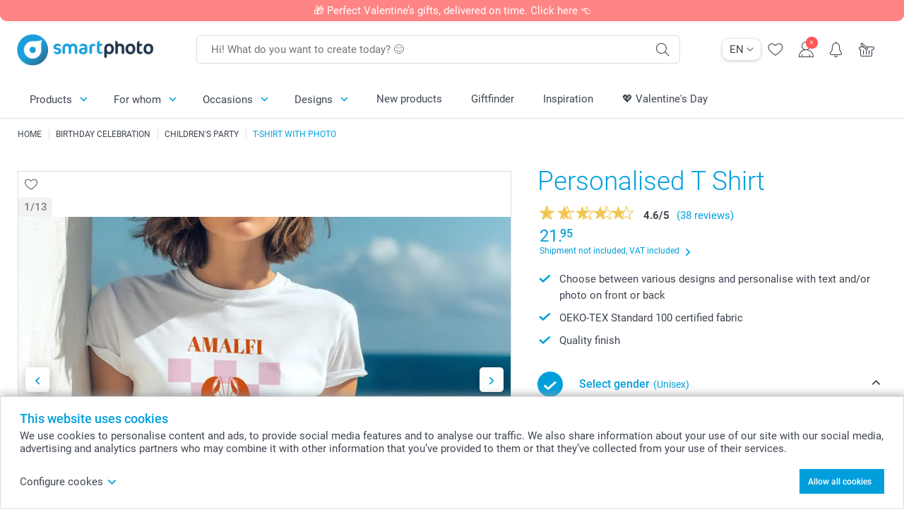

--- FILE ---
content_type: text/html; charset=utf-8
request_url: https://www.smartphoto.ch/en/photo-gifts/t-shirt-with-photo?theme=theme.birthday.party.child
body_size: 40072
content:
<!DOCTYPE html><html lang="en" data-expressrevision="792" data-expresshash="8a9b289f288c" data-isbot="True"><head><link rel="dns-prefetch" href="//c-static.smartphoto.com" /><link rel="preconnect" href="https://c-static.smartphoto.com" /><link rel="dns-prefetch" href="//consent.cookiebot.com" /><link rel="preconnect" href="https://consent.cookiebot.com" /><script id="Cookiebot" data-culture="en" src="https://consent.cookiebot.com/uc.js" data-cbid="9a92e5ae-f944-481f-958a-9cdc01dcfad9" async="async"></script><meta charset="utf-8" /><title data-abandonedvisittitle="🎁 Keep going ..." data-abandonedvisittitlealternate="🎁 Always be present ..." data-abandonedvisitenabled="True" data-abandonedvisitspeed="2000">Design your own T-Shirt with Photo | Personalised T Shirt</title><meta http-equiv="X-UA-Compatible" content="IE=edge" /><meta name="viewport" content="width=device-width, initial-scale=1.0" /><link rel="canonical" href="https://www.smartphoto.ch/en/photo-gifts/t-shirt-with-photo" /><meta name="description" content="Print photos on t shirt with custom photos &amp; text at smartphoto. Perfect as gifts for friends, family or even for a hen and stag parties!" /><link rel="alternate" href="https://www.smartphoto.fi/kuvalahjat/t-paita-kuvalla?theme=theme.birthday.party.child" hreflang="fi" /><link rel="alternate" href="https://www.smartphoto.be/fr/cadeaux-photo/t-shirt-photo?theme=theme.birthday.party.child" hreflang="fr-be" /><link rel="alternate" href="https://www.smartphoto.be/nl/fotogeschenken/t-shirt-bedrukken?theme=theme.birthday.party.child" hreflang="nl-be" /><link rel="alternate" href="https://www.smartphoto.nl/fotocadeaus/t-shirt-bedrukken?theme=theme.birthday.party.child" hreflang="nl-nl" /><link rel="alternate" href="https://www.smartphoto.dk/lav-noget-sjovt/t-shirt-med-foto?theme=theme.birthday.party.child" hreflang="da" /><link rel="alternate" href="https://www.smartphoto.fr/cadeaux-photo/t-shirt-photo?theme=theme.birthday.party.child" hreflang="fr" /><link rel="alternate" href="https://www.smartphoto.co.uk/photo-gifts/t-shirt-with-photo?theme=theme.birthday.party.child" hreflang="en-gb" /><link rel="alternate" href="https://www.smartphoto.ie/photo-gifts/t-shirt-with-photo?theme=theme.birthday.party.child" hreflang="en-ie" /><link rel="alternate" href="https://www.smartphoto.de/fotogeschenke/tshirt-mit-foto?theme=theme.birthday.party.child" hreflang="de" /><link rel="alternate" href="https://www.smartphoto.eu/photo-gifts/t-shirt-with-photo?theme=theme.birthday.party.child" hreflang="en" /><link rel="alternate" href="https://www.smartphoto.ch/de/fotogeschenke/tshirt-mit-foto?theme=theme.birthday.party.child" hreflang="de-ch" /><link rel="alternate" href="https://www.smartphoto.ch/en/photo-gifts/t-shirt-with-photo?theme=theme.birthday.party.child" hreflang="en-ch" /><link rel="alternate" href="https://www.smartphoto.ch/fr/cadeaux-photo/t-shirt-photo?theme=theme.birthday.party.child" hreflang="fr-ch" /><link rel="alternate" href="https://www.smartphoto.no/fotogaver/t-skjorte-med-foto?theme=theme.birthday.party.child" hreflang="nn" /><link rel="alternate" href="https://www.smartphoto.se/fotopresenter/t-shirt-med-foto?theme=theme.birthday.party.child" hreflang="sv" /><link rel="sitemap" type="application/xml" title="Sitemap" href="https://www.smartphoto.ch/sitemaps/efch/sitemap.xml" /><link href="https://c-static.smartphoto.com/appdata/base/css/styleguide/assets/general/fonts/roboto/roboto-regular.woff2" rel="preload" type="font/woff2" crossorigin="anonymous" as="font" /><link href="https://c-static.smartphoto.com/appdata/base/css/styleguide/assets/general/fonts/roboto/roboto-medium.woff2" rel="preload" type="font/woff2" crossorigin="anonymous" as="font" /><link href="https://c-static.smartphoto.com/appdata/base/css/styleguide/assets/general/fonts/roboto/roboto-bold.woff2" rel="preload" type="font/woff2" crossorigin="anonymous" as="font" /><link href="https://c-static.smartphoto.com/appdata/base/css/styleguide/assets/general/fonts/roboto/roboto-light.woff2" rel="preload" type="font/woff2" crossorigin="anonymous" as="font" /><link rel="shortcut icon" href="https://c-static.smartphoto.com/appdata/26.1.0.792/favicon.ico?26.1.0.792" /><link rel="apple-touch-icon" href="https://c-static.smartphoto.com/content/rsp_images/header/logo/smartphoto/apple-touch-icon.png" /><link rel="preload" type="text/css" href="https://c-static.smartphoto.com/appdata/26.1.0.792/base/css/styleguide/css/compressed/main-treeshaking.min.css" as="style" /><link rel="stylesheet" type="text/css" href="https://c-static.smartphoto.com/appdata/26.1.0.792/base/css/styleguide/css/compressed/main-treeshaking.min.css" /><link rel="preload" type="text/css" href="https://c-static.smartphoto.com/appdata/26.1.0.792/css-pages/main_treeshaking.css" as="style" /><link rel="stylesheet" type="text/css" href="https://c-static.smartphoto.com/appdata/26.1.0.792/css-pages/main_treeshaking.css" /><link rel="preload" type="text/css" href="https://c-static.smartphoto.com/appdata/26.1.0.792/base/css/styleguide/css/compressed/pcp.min.css" as="style" /><link rel="stylesheet" type="text/css" href="https://c-static.smartphoto.com/appdata/26.1.0.792/base/css/styleguide/css/compressed/pcp.min.css" /><link rel="preload" type="text/css" href="https://c-static.smartphoto.com/appdata/26.1.0.792/css-pages/pcp.css" as="style" /><link rel="stylesheet" type="text/css" href="https://c-static.smartphoto.com/appdata/26.1.0.792/css-pages/pcp.css" /><style>@font-face{font-family:icons;src:url(https://c-static.smartphoto.com/appdata/26.1.0.792/base/css/styleguide/assets/general/fonts/icons/icons.woff2) format("woff2"),url(https://c-static.smartphoto.com/appdata/26.1.0.792/base/css/styleguide/assets/general/fonts/icons/icons.woff) format("woff"),url(https://c-static.smartphoto.com/appdata/26.1.0.792/base/css/styleguide/assets/general/fonts/icons/icons.ttf) format("truetype"),url(https://c-static.smartphoto.com/appdata/26.1.0.792/base/css/styleguide/assets/general/fonts/icons/icons.#icon) format("svg");font-display:block}@font-face{font-family:'Roboto';src:url('https://c-static.smartphoto.com/appdata/base/css/styleguide/assets/general/fonts/roboto/roboto-regular.woff2') format('woff2');font-weight:400;font-style:normal}@font-face{font-family:'Roboto';src:url('https://c-static.smartphoto.com/appdata/base/css/styleguide/assets/general/fonts/roboto/roboto-medium.woff2') format('woff2');font-weight:500;font-style:normal}@font-face{font-family:'Roboto';src:url('https://c-static.smartphoto.com/appdata/base/css/styleguide/assets/general/fonts/roboto/roboto-light.woff2') format('woff2');font-weight:300;font-style:normal}@font-face{font-family:'Roboto';src:url('https://c-static.smartphoto.com/appdata/base/css/styleguide/assets/general/fonts/roboto/roboto-bold.woff2') format('woff2');font-weight:600;font-style:normal}</style><script>var dataLayer=window.dataLayer||[];if(dataLayer.length>0){dataLayer=[{"appId":"1C148556-FC30-483D-8699-5EB3831027F6","posId":"df314666-2961-497a-bab9-978bb7d415b4","clientType":"Prospect","userOptIn":false,"cartAmount":0,"cartSize":0,"domainCode":"EFCH","domainName":"Extrafilm CHE","countryCode":"CHE","countryName":"Switzerland","currencyCode":"CHF","euroCurrencyExchangeRate":0.93663,"languageCode":"en","pageUrl":"https://www.smartphoto.ch/en/photo-gifts/t-shirt-with-photo?theme=theme.birthday.party.child","pageType":"product","pageTitle":"Design your own T-Shirt with Photo | Personalised T Shirt","pageCode":"Products.Fun_Ideas.TshirtMen","searchResults":0,"searchTerm":"","ecommerce":{"detail":{"products":[{"variant":"tshirtmenfrontwhite_l","id":"TshirtMenFrontWhite","uniqueSku":"tshirtmenfrontwhite_l|theme.birthday.party.child","name":"T-shirt Men White L","theme":"theme.birthday.party.child","price":21.95,"quantity":1,"productCategoryGroup":["Fun_Ideas.TshirtMen","Fun_Ideas.Clothing","Fun_Ideas"]}]}},"pageProducts":{"productCategories":[{"productCategory":"Fun_Ideas.TshirtMen","productCategoryGroup":["Fun_Ideas.TshirtMen","Fun_Ideas.Clothing","Fun_Ideas"],"title":"Personalised T Shirt","url":"/en/photo-gifts/t-shirt-with-photo","price":18.95}],"productVariants":[{"productCategoryGroup":["Fun_Ideas.TshirtMen","Fun_Ideas.Clothing","Fun_Ideas"],"selected":false,"productCode":"TshirtMenFrontWhite","productVariantCode":"tshirtmenfrontwhite_s","productCategory":"Fun_Ideas.TshirtMen","title":"T-shirt Men White S","url":"/en/photo-gifts/t-shirt-with-photo?pvc=TshirtMenFrontWhite_S","price":21.95},{"productCategoryGroup":["Fun_Ideas.TshirtMen","Fun_Ideas.Clothing","Fun_Ideas"],"selected":false,"productCode":"TshirtMenFrontWhite","productVariantCode":"tshirtmenfrontwhite_m","productCategory":"Fun_Ideas.TshirtMen","title":"T-shirt Men White M","url":"/en/photo-gifts/t-shirt-with-photo?pvc=TshirtMenFrontWhite_M","price":21.95},{"productCategoryGroup":["Fun_Ideas.TshirtMen","Fun_Ideas.Clothing","Fun_Ideas"],"selected":true,"productCode":"TshirtMenFrontWhite","productVariantCode":"tshirtmenfrontwhite_l","productCategory":"Fun_Ideas.TshirtMen","title":"T-shirt Men White L","url":"/en/photo-gifts/t-shirt-with-photo?pvc=TshirtMenFrontWhite_L","price":21.95},{"productCategoryGroup":["Fun_Ideas.TshirtMen","Fun_Ideas.Clothing","Fun_Ideas"],"selected":false,"productCode":"TshirtMenFrontWhite","productVariantCode":"tshirtmenfrontwhite_xl","productCategory":"Fun_Ideas.TshirtMen","title":"T-shirt Men White XL","url":"/en/photo-gifts/t-shirt-with-photo?pvc=TshirtMenFrontWhite_XL","price":21.95},{"productCategoryGroup":["Fun_Ideas.TshirtMen","Fun_Ideas.Clothing","Fun_Ideas"],"selected":false,"productCode":"TshirtMenFrontWhite","productVariantCode":"tshirtmenfrontwhite_xxl","productCategory":"Fun_Ideas.TshirtMen","title":"T-shirt Men White XXL","url":"/en/photo-gifts/t-shirt-with-photo?pvc=TshirtMenFrontWhite_XXL","price":21.95},{"productCategoryGroup":["Fun_Ideas.TshirtMen","Fun_Ideas.Clothing","Fun_Ideas"],"selected":false,"productCode":"TshirtMenFrontBlack","productVariantCode":"tshirtmenfrontblack_s","productCategory":"Fun_Ideas.TshirtMen","title":"T-shirt Men Black S","url":"/en/photo-gifts/t-shirt-with-photo?pvc=TshirtMenFrontBlack_S","price":21.95},{"productCategoryGroup":["Fun_Ideas.TshirtMen","Fun_Ideas.Clothing","Fun_Ideas"],"selected":false,"productCode":"TshirtMenFrontBlack","productVariantCode":"tshirtmenfrontblack_m","productCategory":"Fun_Ideas.TshirtMen","title":"T-shirt Men Black M","url":"/en/photo-gifts/t-shirt-with-photo?pvc=TshirtMenFrontBlack_M","price":21.95},{"productCategoryGroup":["Fun_Ideas.TshirtMen","Fun_Ideas.Clothing","Fun_Ideas"],"selected":false,"productCode":"TshirtMenFrontBlack","productVariantCode":"tshirtmenfrontblack_l","productCategory":"Fun_Ideas.TshirtMen","title":"T-shirt Men Black L","url":"/en/photo-gifts/t-shirt-with-photo?pvc=TshirtMenFrontBlack_L","price":21.95},{"productCategoryGroup":["Fun_Ideas.TshirtMen","Fun_Ideas.Clothing","Fun_Ideas"],"selected":false,"productCode":"TshirtMenFrontBlack","productVariantCode":"tshirtmenfrontblack_xl","productCategory":"Fun_Ideas.TshirtMen","title":"T-shirt Men Black XL","url":"/en/photo-gifts/t-shirt-with-photo?pvc=TshirtMenFrontBlack_XL","price":21.95},{"productCategoryGroup":["Fun_Ideas.TshirtMen","Fun_Ideas.Clothing","Fun_Ideas"],"selected":false,"productCode":"TshirtMenFrontBlack","productVariantCode":"tshirtmenfrontblack_xxl","productCategory":"Fun_Ideas.TshirtMen","title":"T-shirt Men Black XXL","url":"/en/photo-gifts/t-shirt-with-photo?pvc=TshirtMenFrontBlack_XXL","price":21.95},{"productCategoryGroup":["Fun_Ideas.TshirtMen","Fun_Ideas.Clothing","Fun_Ideas"],"selected":false,"productCode":"TshirtMenFrontDarkBlue","productVariantCode":"tshirtmenfrontdarkblue_s","productCategory":"Fun_Ideas.TshirtMen","title":"T-shirt Men Dark Blue S","url":"/en/photo-gifts/t-shirt-with-photo?pvc=TshirtMenFrontDarkBlue_S","price":21.95},{"productCategoryGroup":["Fun_Ideas.TshirtMen","Fun_Ideas.Clothing","Fun_Ideas"],"selected":false,"productCode":"TshirtMenFrontDarkBlue","productVariantCode":"tshirtmenfrontdarkblue_m","productCategory":"Fun_Ideas.TshirtMen","title":"T-shirt Men Dark Blue M","url":"/en/photo-gifts/t-shirt-with-photo?pvc=TshirtMenFrontDarkBlue_M","price":21.95},{"productCategoryGroup":["Fun_Ideas.TshirtMen","Fun_Ideas.Clothing","Fun_Ideas"],"selected":false,"productCode":"TshirtMenFrontDarkBlue","productVariantCode":"tshirtmenfrontdarkblue_l","productCategory":"Fun_Ideas.TshirtMen","title":"T-shirt Men Dark Blue L","url":"/en/photo-gifts/t-shirt-with-photo?pvc=TshirtMenFrontDarkBlue_L","price":21.95},{"productCategoryGroup":["Fun_Ideas.TshirtMen","Fun_Ideas.Clothing","Fun_Ideas"],"selected":false,"productCode":"TshirtMenFrontDarkBlue","productVariantCode":"tshirtmenfrontdarkblue_xl","productCategory":"Fun_Ideas.TshirtMen","title":"T-shirt Men Dark Blue XL","url":"/en/photo-gifts/t-shirt-with-photo?pvc=TshirtMenFrontDarkBlue_XL","price":21.95},{"productCategoryGroup":["Fun_Ideas.TshirtMen","Fun_Ideas.Clothing","Fun_Ideas"],"selected":false,"productCode":"TshirtMenFrontDarkBlue","productVariantCode":"tshirtmenfrontdarkblue_xxl","productCategory":"Fun_Ideas.TshirtMen","title":"T-shirt Men Dark Blue XXL","url":"/en/photo-gifts/t-shirt-with-photo?pvc=TshirtMenFrontDarkBlue_XXL","price":21.95},{"productCategoryGroup":["Fun_Ideas.TshirtMen","Fun_Ideas.Clothing","Fun_Ideas"],"selected":false,"productCode":"TshirtMenFrontGrey","productVariantCode":"tshirtmenfrontgrey_s","productCategory":"Fun_Ideas.TshirtMen","title":"T-shirt Men Grey S","url":"/en/photo-gifts/t-shirt-with-photo?pvc=TshirtMenFrontGrey_S","price":21.95},{"productCategoryGroup":["Fun_Ideas.TshirtMen","Fun_Ideas.Clothing","Fun_Ideas"],"selected":false,"productCode":"TshirtMenFrontGrey","productVariantCode":"tshirtmenfrontgrey_m","productCategory":"Fun_Ideas.TshirtMen","title":"T-shirt Men Grey M","url":"/en/photo-gifts/t-shirt-with-photo?pvc=TshirtMenFrontGrey_M","price":21.95},{"productCategoryGroup":["Fun_Ideas.TshirtMen","Fun_Ideas.Clothing","Fun_Ideas"],"selected":false,"productCode":"TshirtMenFrontGrey","productVariantCode":"tshirtmenfrontgrey_l","productCategory":"Fun_Ideas.TshirtMen","title":"T-shirt Men Grey L","url":"/en/photo-gifts/t-shirt-with-photo?pvc=TshirtMenFrontGrey_L","price":21.95},{"productCategoryGroup":["Fun_Ideas.TshirtMen","Fun_Ideas.Clothing","Fun_Ideas"],"selected":false,"productCode":"TshirtMenFrontGrey","productVariantCode":"tshirtmenfrontgrey_xl","productCategory":"Fun_Ideas.TshirtMen","title":"T-shirt Men Grey XL","url":"/en/photo-gifts/t-shirt-with-photo?pvc=TshirtMenFrontGrey_XL","price":21.95},{"productCategoryGroup":["Fun_Ideas.TshirtMen","Fun_Ideas.Clothing","Fun_Ideas"],"selected":false,"productCode":"TshirtMenFrontGrey","productVariantCode":"tshirtmenfrontgrey_xxl","productCategory":"Fun_Ideas.TshirtMen","title":"T-shirt Men Grey XXL","url":"/en/photo-gifts/t-shirt-with-photo?pvc=TshirtMenFrontGrey_XXL","price":21.95},{"productCategoryGroup":["Fun_Ideas.TshirtMen","Fun_Ideas.Clothing","Fun_Ideas"],"selected":false,"productCode":"TshirtMenBackBlack","productVariantCode":"tshirtmenbackblack_s","productCategory":"Fun_Ideas.TshirtMen","title":"T-shirt Men Black Back S","url":"/en/photo-gifts/t-shirt-with-photo?pvc=TshirtMenBackBlack_S","price":21.95},{"productCategoryGroup":["Fun_Ideas.TshirtMen","Fun_Ideas.Clothing","Fun_Ideas"],"selected":false,"productCode":"TshirtMenBackBlack","productVariantCode":"tshirtmenbackblack_m","productCategory":"Fun_Ideas.TshirtMen","title":"T-shirt Men Black Back M","url":"/en/photo-gifts/t-shirt-with-photo?pvc=TshirtMenBackBlack_M","price":21.95},{"productCategoryGroup":["Fun_Ideas.TshirtMen","Fun_Ideas.Clothing","Fun_Ideas"],"selected":false,"productCode":"TshirtMenBackBlack","productVariantCode":"tshirtmenbackblack_l","productCategory":"Fun_Ideas.TshirtMen","title":"T-shirt Men Black Back L","url":"/en/photo-gifts/t-shirt-with-photo?pvc=TshirtMenBackBlack_L","price":21.95},{"productCategoryGroup":["Fun_Ideas.TshirtMen","Fun_Ideas.Clothing","Fun_Ideas"],"selected":false,"productCode":"TshirtMenBackBlack","productVariantCode":"tshirtmenbackblack_xl","productCategory":"Fun_Ideas.TshirtMen","title":"T-shirt Men Black Back XL","url":"/en/photo-gifts/t-shirt-with-photo?pvc=TshirtMenBackBlack_XL","price":21.95},{"productCategoryGroup":["Fun_Ideas.TshirtMen","Fun_Ideas.Clothing","Fun_Ideas"],"selected":false,"productCode":"TshirtMenBackBlack","productVariantCode":"tshirtmenbackblack_xxl","productCategory":"Fun_Ideas.TshirtMen","title":"T-shirt Men Black Back XXL","url":"/en/photo-gifts/t-shirt-with-photo?pvc=TshirtMenBackBlack_XXL","price":21.95},{"productCategoryGroup":["Fun_Ideas.TshirtMen","Fun_Ideas.Clothing","Fun_Ideas"],"selected":false,"productCode":"TshirtMenBackDarkBlue","productVariantCode":"tshirtmenbackdarkblue_s","productCategory":"Fun_Ideas.TshirtMen","title":"T-shirt Men Dark Blue Back S","url":"/en/photo-gifts/t-shirt-with-photo?pvc=TshirtMenBackDarkBlue_S","price":21.95},{"productCategoryGroup":["Fun_Ideas.TshirtMen","Fun_Ideas.Clothing","Fun_Ideas"],"selected":false,"productCode":"TshirtMenBackDarkBlue","productVariantCode":"tshirtmenbackdarkblue_m","productCategory":"Fun_Ideas.TshirtMen","title":"T-shirt Men Dark Blue Back M","url":"/en/photo-gifts/t-shirt-with-photo?pvc=TshirtMenBackDarkBlue_M","price":21.95},{"productCategoryGroup":["Fun_Ideas.TshirtMen","Fun_Ideas.Clothing","Fun_Ideas"],"selected":false,"productCode":"TshirtMenBackDarkBlue","productVariantCode":"tshirtmenbackdarkblue_l","productCategory":"Fun_Ideas.TshirtMen","title":"T-shirt Men Dark Blue Back L","url":"/en/photo-gifts/t-shirt-with-photo?pvc=TshirtMenBackDarkBlue_L","price":21.95},{"productCategoryGroup":["Fun_Ideas.TshirtMen","Fun_Ideas.Clothing","Fun_Ideas"],"selected":false,"productCode":"TshirtMenBackDarkBlue","productVariantCode":"tshirtmenbackdarkblue_xl","productCategory":"Fun_Ideas.TshirtMen","title":"T-shirt Men Dark Blue Back XL","url":"/en/photo-gifts/t-shirt-with-photo?pvc=TshirtMenBackDarkBlue_XL","price":21.95},{"productCategoryGroup":["Fun_Ideas.TshirtMen","Fun_Ideas.Clothing","Fun_Ideas"],"selected":false,"productCode":"TshirtMenBackDarkBlue","productVariantCode":"tshirtmenbackdarkblue_xxl","productCategory":"Fun_Ideas.TshirtMen","title":"T-shirt Men Dark Blue Back XXL","url":"/en/photo-gifts/t-shirt-with-photo?pvc=TshirtMenBackDarkBlue_XXL","price":21.95},{"productCategoryGroup":["Fun_Ideas.TshirtMen","Fun_Ideas.Clothing","Fun_Ideas"],"selected":false,"productCode":"TshirtMenBackGrey","productVariantCode":"tshirtmenbackgrey_s","productCategory":"Fun_Ideas.TshirtMen","title":"T-shirt Men Grey Back S","url":"/en/photo-gifts/t-shirt-with-photo?pvc=TshirtMenBackGrey_S","price":21.95},{"productCategoryGroup":["Fun_Ideas.TshirtMen","Fun_Ideas.Clothing","Fun_Ideas"],"selected":false,"productCode":"TshirtMenBackGrey","productVariantCode":"tshirtmenbackgrey_m","productCategory":"Fun_Ideas.TshirtMen","title":"T-shirt Men Grey Back M","url":"/en/photo-gifts/t-shirt-with-photo?pvc=TshirtMenBackGrey_M","price":21.95},{"productCategoryGroup":["Fun_Ideas.TshirtMen","Fun_Ideas.Clothing","Fun_Ideas"],"selected":false,"productCode":"TshirtMenBackGrey","productVariantCode":"tshirtmenbackgrey_l","productCategory":"Fun_Ideas.TshirtMen","title":"T-shirt Men Grey Back L","url":"/en/photo-gifts/t-shirt-with-photo?pvc=TshirtMenBackGrey_L","price":21.95},{"productCategoryGroup":["Fun_Ideas.TshirtMen","Fun_Ideas.Clothing","Fun_Ideas"],"selected":false,"productCode":"TshirtMenBackGrey","productVariantCode":"tshirtmenbackgrey_xl","productCategory":"Fun_Ideas.TshirtMen","title":"T-shirt Men Grey Back XL","url":"/en/photo-gifts/t-shirt-with-photo?pvc=TshirtMenBackGrey_XL","price":21.95},{"productCategoryGroup":["Fun_Ideas.TshirtMen","Fun_Ideas.Clothing","Fun_Ideas"],"selected":false,"productCode":"TshirtMenBackGrey","productVariantCode":"tshirtmenbackgrey_xxl","productCategory":"Fun_Ideas.TshirtMen","title":"T-shirt Men Grey Back XXL","url":"/en/photo-gifts/t-shirt-with-photo?pvc=TshirtMenBackGrey_XXL","price":21.95},{"productCategoryGroup":["Fun_Ideas.TshirtMen","Fun_Ideas.Clothing","Fun_Ideas"],"selected":false,"productCode":"TshirtMenBackWhite","productVariantCode":"tshirtmenbackwhite_s","productCategory":"Fun_Ideas.TshirtMen","title":"T-shirt Men White Back S","url":"/en/photo-gifts/t-shirt-with-photo?pvc=TshirtMenBackWhite_S","price":21.95},{"productCategoryGroup":["Fun_Ideas.TshirtMen","Fun_Ideas.Clothing","Fun_Ideas"],"selected":false,"productCode":"TshirtMenBackWhite","productVariantCode":"tshirtmenbackwhite_m","productCategory":"Fun_Ideas.TshirtMen","title":"T-shirt Men White Back M","url":"/en/photo-gifts/t-shirt-with-photo?pvc=TshirtMenBackWhite_M","price":21.95},{"productCategoryGroup":["Fun_Ideas.TshirtMen","Fun_Ideas.Clothing","Fun_Ideas"],"selected":false,"productCode":"TshirtMenBackWhite","productVariantCode":"tshirtmenbackwhite_l","productCategory":"Fun_Ideas.TshirtMen","title":"T-shirt Men White Back L","url":"/en/photo-gifts/t-shirt-with-photo?pvc=TshirtMenBackWhite_L","price":21.95},{"productCategoryGroup":["Fun_Ideas.TshirtMen","Fun_Ideas.Clothing","Fun_Ideas"],"selected":false,"productCode":"TshirtMenBackWhite","productVariantCode":"tshirtmenbackwhite_xl","productCategory":"Fun_Ideas.TshirtMen","title":"T-shirt Men White Back XL","url":"/en/photo-gifts/t-shirt-with-photo?pvc=TshirtMenBackWhite_XL","price":21.95},{"productCategoryGroup":["Fun_Ideas.TshirtMen","Fun_Ideas.Clothing","Fun_Ideas"],"selected":false,"productCode":"TshirtMenBackWhite","productVariantCode":"tshirtmenbackwhite_xxl","productCategory":"Fun_Ideas.TshirtMen","title":"T-shirt Men White Back XXL","url":"/en/photo-gifts/t-shirt-with-photo?pvc=TshirtMenBackWhite_XXL","price":21.95},{"productCategoryGroup":["Fun_Ideas.TshirtMen","Fun_Ideas.Clothing","Fun_Ideas"],"selected":false,"productCode":"TshirtKidsFrontWhite","productVariantCode":"tshirtkidsfrontwhite_3y-4y","productCategory":"Fun_Ideas.TshirtMen","title":"T-shirt Kids White 3 - 4 y","url":"/en/photo-gifts/t-shirt-with-photo?pvc=TshirtKidsFrontWhite_3Y-4Y","price":18.95},{"productCategoryGroup":["Fun_Ideas.TshirtMen","Fun_Ideas.Clothing","Fun_Ideas"],"selected":false,"productCode":"TshirtKidsFrontWhite","productVariantCode":"tshirtkidsfrontwhite_5y-6y","productCategory":"Fun_Ideas.TshirtMen","title":"T-shirt Kids White 5 - 6 y","url":"/en/photo-gifts/t-shirt-with-photo?pvc=TshirtKidsFrontWhite_5Y-6Y","price":18.95},{"productCategoryGroup":["Fun_Ideas.TshirtMen","Fun_Ideas.Clothing","Fun_Ideas"],"selected":false,"productCode":"TshirtKidsFrontWhite","productVariantCode":"tshirtkidsfrontwhite_7y-8y","productCategory":"Fun_Ideas.TshirtMen","title":"T-shirt Kids White 7- 8 y","url":"/en/photo-gifts/t-shirt-with-photo?pvc=TshirtKidsFrontWhite_7Y-8Y","price":18.95},{"productCategoryGroup":["Fun_Ideas.TshirtMen","Fun_Ideas.Clothing","Fun_Ideas"],"selected":false,"productCode":"TshirtKidsFrontWhite","productVariantCode":"tshirtkidsfrontwhite_9y-11y","productCategory":"Fun_Ideas.TshirtMen","title":"T-shirt Kids White 9 - 11 y","url":"/en/photo-gifts/t-shirt-with-photo?pvc=TshirtKidsFrontWhite_9Y-11Y","price":18.95},{"productCategoryGroup":["Fun_Ideas.TshirtMen","Fun_Ideas.Clothing","Fun_Ideas"],"selected":false,"productCode":"TshirtKidsFrontWhite","productVariantCode":"tshirtkidsfrontwhite_12y-14y","productCategory":"Fun_Ideas.TshirtMen","title":"T-shirt Kids White 12 - 14 y","url":"/en/photo-gifts/t-shirt-with-photo?pvc=TshirtKidsFrontWhite_12Y-14Y","price":18.95},{"productCategoryGroup":["Fun_Ideas.TshirtMen","Fun_Ideas.Clothing","Fun_Ideas"],"selected":false,"productCode":"TshirtKidsFrontBlack","productVariantCode":"tshirtkidsfrontblack_3y-4y","productCategory":"Fun_Ideas.TshirtMen","title":"T-shirt Kids Black 3 - 4 y","url":"/en/photo-gifts/t-shirt-with-photo?pvc=TshirtKidsFrontBlack_3Y-4Y","price":18.95},{"productCategoryGroup":["Fun_Ideas.TshirtMen","Fun_Ideas.Clothing","Fun_Ideas"],"selected":false,"productCode":"TshirtKidsFrontBlack","productVariantCode":"tshirtkidsfrontblack_5y-6y","productCategory":"Fun_Ideas.TshirtMen","title":"T-shirt Kids Black 5 - 6 y","url":"/en/photo-gifts/t-shirt-with-photo?pvc=TshirtKidsFrontBlack_5Y-6Y","price":18.95},{"productCategoryGroup":["Fun_Ideas.TshirtMen","Fun_Ideas.Clothing","Fun_Ideas"],"selected":false,"productCode":"TshirtKidsFrontBlack","productVariantCode":"tshirtkidsfrontblack_7y-8y","productCategory":"Fun_Ideas.TshirtMen","title":"T-shirt Kids Black 7- 8 y","url":"/en/photo-gifts/t-shirt-with-photo?pvc=TshirtKidsFrontBlack_7Y-8Y","price":18.95},{"productCategoryGroup":["Fun_Ideas.TshirtMen","Fun_Ideas.Clothing","Fun_Ideas"],"selected":false,"productCode":"TshirtKidsFrontBlack","productVariantCode":"tshirtkidsfrontblack_9y-11y","productCategory":"Fun_Ideas.TshirtMen","title":"T-shirt Kids Black 9 - 11 y","url":"/en/photo-gifts/t-shirt-with-photo?pvc=TshirtKidsFrontBlack_9Y-11Y","price":18.95},{"productCategoryGroup":["Fun_Ideas.TshirtMen","Fun_Ideas.Clothing","Fun_Ideas"],"selected":false,"productCode":"TshirtKidsFrontBlack","productVariantCode":"tshirtkidsfrontblack_12y-14y","productCategory":"Fun_Ideas.TshirtMen","title":"T-shirt Kids Black 12 - 14 y","url":"/en/photo-gifts/t-shirt-with-photo?pvc=TshirtKidsFrontBlack_12Y-14Y","price":18.95},{"productCategoryGroup":["Fun_Ideas.TshirtMen","Fun_Ideas.Clothing","Fun_Ideas"],"selected":false,"productCode":"TshirtKidsFrontPink","productVariantCode":"tshirtkidsfrontpink_9y-11y","productCategory":"Fun_Ideas.TshirtMen","title":"T-shirt Kids Pink 9 - 11 y","url":"/en/photo-gifts/t-shirt-with-photo?pvc=TshirtKidsFrontPink_9Y-11Y","price":18.95},{"productCategoryGroup":["Fun_Ideas.TshirtMen","Fun_Ideas.Clothing","Fun_Ideas"],"selected":false,"productCode":"TshirtKidsFrontPink","productVariantCode":"tshirtkidsfrontpink_12y-14y","productCategory":"Fun_Ideas.TshirtMen","title":"T-shirt Kids Pink 12 - 14 y","url":"/en/photo-gifts/t-shirt-with-photo?pvc=TshirtKidsFrontPink_12Y-14Y","price":18.95},{"productCategoryGroup":["Fun_Ideas.TshirtMen","Fun_Ideas.Clothing","Fun_Ideas"],"selected":false,"productCode":"TshirtKidsBackBlack","productVariantCode":"tshirtkidsbackblack_3y-4y","productCategory":"Fun_Ideas.TshirtMen","title":"T-shirt Kids Black Back 3 - 4 y ","url":"/en/photo-gifts/t-shirt-with-photo?pvc=TshirtKidsBackBlack_3Y-4Y","price":18.95},{"productCategoryGroup":["Fun_Ideas.TshirtMen","Fun_Ideas.Clothing","Fun_Ideas"],"selected":false,"productCode":"TshirtKidsBackBlack","productVariantCode":"tshirtkidsbackblack_5y-6y","productCategory":"Fun_Ideas.TshirtMen","title":"T-shirt Kids Black Back 5 - 6 y ","url":"/en/photo-gifts/t-shirt-with-photo?pvc=TshirtKidsBackBlack_5Y-6Y","price":18.95},{"productCategoryGroup":["Fun_Ideas.TshirtMen","Fun_Ideas.Clothing","Fun_Ideas"],"selected":false,"productCode":"TshirtKidsBackBlack","productVariantCode":"tshirtkidsbackblack_7y-8y","productCategory":"Fun_Ideas.TshirtMen","title":"T-shirt Kids Black Back 7 - 8 y ","url":"/en/photo-gifts/t-shirt-with-photo?pvc=TshirtKidsBackBlack_7Y-8Y","price":18.95},{"productCategoryGroup":["Fun_Ideas.TshirtMen","Fun_Ideas.Clothing","Fun_Ideas"],"selected":false,"productCode":"TshirtKidsBackBlack","productVariantCode":"tshirtkidsbackblack_9y-11y","productCategory":"Fun_Ideas.TshirtMen","title":"T-shirt Kids Black Back 9 - 11 y ","url":"/en/photo-gifts/t-shirt-with-photo?pvc=TshirtKidsBackBlack_9Y-11Y","price":18.95},{"productCategoryGroup":["Fun_Ideas.TshirtMen","Fun_Ideas.Clothing","Fun_Ideas"],"selected":false,"productCode":"TshirtKidsBackBlack","productVariantCode":"tshirtkidsbackblack_12y-14y","productCategory":"Fun_Ideas.TshirtMen","title":"T-shirt Kids Black Back 12 - 14 y ","url":"/en/photo-gifts/t-shirt-with-photo?pvc=TshirtKidsBackBlack_12Y-14Y","price":18.95},{"productCategoryGroup":["Fun_Ideas.TshirtMen","Fun_Ideas.Clothing","Fun_Ideas"],"selected":false,"productCode":"TshirtKidsBackPink","productVariantCode":"tshirtkidsbackpink_9y-11y","productCategory":"Fun_Ideas.TshirtMen","title":"T-shirt Kids Pink Back 9 - 11 y ","url":"/en/photo-gifts/t-shirt-with-photo?pvc=TshirtKidsBackPink_9Y-11Y","price":18.95},{"productCategoryGroup":["Fun_Ideas.TshirtMen","Fun_Ideas.Clothing","Fun_Ideas"],"selected":false,"productCode":"TshirtKidsBackPink","productVariantCode":"tshirtkidsbackpink_12y-14y","productCategory":"Fun_Ideas.TshirtMen","title":"T-shirt Kids Pink Back 12 - 14 y ","url":"/en/photo-gifts/t-shirt-with-photo?pvc=TshirtKidsBackPink_12Y-14Y","price":18.95},{"productCategoryGroup":["Fun_Ideas.TshirtMen","Fun_Ideas.Clothing","Fun_Ideas"],"selected":false,"productCode":"TshirtKidsBackWhite","productVariantCode":"tshirtkidsbackwhite_3y-4y","productCategory":"Fun_Ideas.TshirtMen","title":"T-shirt Kids White Back 3 - 4 y","url":"/en/photo-gifts/t-shirt-with-photo?pvc=TshirtKidsBackWhite_3Y-4Y","price":18.95},{"productCategoryGroup":["Fun_Ideas.TshirtMen","Fun_Ideas.Clothing","Fun_Ideas"],"selected":false,"productCode":"TshirtKidsBackWhite","productVariantCode":"tshirtkidsbackwhite_5y-6y","productCategory":"Fun_Ideas.TshirtMen","title":"T-shirt Kids White Back 5 - 6 y","url":"/en/photo-gifts/t-shirt-with-photo?pvc=TshirtKidsBackWhite_5Y-6Y","price":18.95},{"productCategoryGroup":["Fun_Ideas.TshirtMen","Fun_Ideas.Clothing","Fun_Ideas"],"selected":false,"productCode":"TshirtKidsBackWhite","productVariantCode":"tshirtkidsbackwhite_7y-8y","productCategory":"Fun_Ideas.TshirtMen","title":"T-shirt Kids White Back 7 - 8 y","url":"/en/photo-gifts/t-shirt-with-photo?pvc=TshirtKidsBackWhite_7Y-8Y","price":18.95},{"productCategoryGroup":["Fun_Ideas.TshirtMen","Fun_Ideas.Clothing","Fun_Ideas"],"selected":false,"productCode":"TshirtKidsBackWhite","productVariantCode":"tshirtkidsbackwhite_9y-11y","productCategory":"Fun_Ideas.TshirtMen","title":"T-shirt Kids White Back 9 - 11 y","url":"/en/photo-gifts/t-shirt-with-photo?pvc=TshirtKidsBackWhite_9Y-11Y","price":18.95},{"productCategoryGroup":["Fun_Ideas.TshirtMen","Fun_Ideas.Clothing","Fun_Ideas"],"selected":false,"productCode":"TshirtKidsBackWhite","productVariantCode":"tshirtkidsbackwhite_12y-14y","productCategory":"Fun_Ideas.TshirtMen","title":"T-shirt Kids White Back 12 - 14 y","url":"/en/photo-gifts/t-shirt-with-photo?pvc=TshirtKidsBackWhite_12Y-14Y","price":18.95},{"productCategoryGroup":["Fun_Ideas.TshirtMen","Fun_Ideas.Clothing","Fun_Ideas"],"selected":false,"productCode":"TshirtWomenFrontWhite","productVariantCode":"tshirtwomenfrontwhite_xs","productCategory":"Fun_Ideas.TshirtMen","title":"T-shirt Women White XS","url":"/en/photo-gifts/t-shirt-with-photo?pvc=TshirtWomenFrontWhite_XS","price":21.95},{"productCategoryGroup":["Fun_Ideas.TshirtMen","Fun_Ideas.Clothing","Fun_Ideas"],"selected":false,"productCode":"TshirtWomenFrontWhite","productVariantCode":"tshirtwomenfrontwhite_s","productCategory":"Fun_Ideas.TshirtMen","title":"T-shirt Women White S","url":"/en/photo-gifts/t-shirt-with-photo?pvc=TshirtWomenFrontWhite_S","price":21.95},{"productCategoryGroup":["Fun_Ideas.TshirtMen","Fun_Ideas.Clothing","Fun_Ideas"],"selected":false,"productCode":"TshirtWomenFrontWhite","productVariantCode":"tshirtwomenfrontwhite_m","productCategory":"Fun_Ideas.TshirtMen","title":"T-shirt Women White M","url":"/en/photo-gifts/t-shirt-with-photo?pvc=TshirtWomenFrontWhite_M","price":21.95},{"productCategoryGroup":["Fun_Ideas.TshirtMen","Fun_Ideas.Clothing","Fun_Ideas"],"selected":false,"productCode":"TshirtWomenFrontWhite","productVariantCode":"tshirtwomenfrontwhite_l","productCategory":"Fun_Ideas.TshirtMen","title":"T-shirt Women White L","url":"/en/photo-gifts/t-shirt-with-photo?pvc=TshirtWomenFrontWhite_L","price":21.95},{"productCategoryGroup":["Fun_Ideas.TshirtMen","Fun_Ideas.Clothing","Fun_Ideas"],"selected":false,"productCode":"TshirtWomenFrontWhite","productVariantCode":"tshirtwomenfrontwhite_xl","productCategory":"Fun_Ideas.TshirtMen","title":"T-shirt Women White XL","url":"/en/photo-gifts/t-shirt-with-photo?pvc=TshirtWomenFrontWhite_XL","price":21.95},{"productCategoryGroup":["Fun_Ideas.TshirtMen","Fun_Ideas.Clothing","Fun_Ideas"],"selected":false,"productCode":"TshirtWomenFrontBlack","productVariantCode":"tshirtwomenfrontblack_xs","productCategory":"Fun_Ideas.TshirtMen","title":"T-shirt Women Black XS","url":"/en/photo-gifts/t-shirt-with-photo?pvc=TshirtWomenFrontBlack_XS","price":21.95},{"productCategoryGroup":["Fun_Ideas.TshirtMen","Fun_Ideas.Clothing","Fun_Ideas"],"selected":false,"productCode":"TshirtWomenFrontBlack","productVariantCode":"tshirtwomenfrontblack_s","productCategory":"Fun_Ideas.TshirtMen","title":"T-shirt Women Black S","url":"/en/photo-gifts/t-shirt-with-photo?pvc=TshirtWomenFrontBlack_S","price":21.95},{"productCategoryGroup":["Fun_Ideas.TshirtMen","Fun_Ideas.Clothing","Fun_Ideas"],"selected":false,"productCode":"TshirtWomenFrontBlack","productVariantCode":"tshirtwomenfrontblack_m","productCategory":"Fun_Ideas.TshirtMen","title":"T-shirt Women Black M","url":"/en/photo-gifts/t-shirt-with-photo?pvc=TshirtWomenFrontBlack_M","price":21.95},{"productCategoryGroup":["Fun_Ideas.TshirtMen","Fun_Ideas.Clothing","Fun_Ideas"],"selected":false,"productCode":"TshirtWomenFrontBlack","productVariantCode":"tshirtwomenfrontblack_l","productCategory":"Fun_Ideas.TshirtMen","title":"T-shirt Women Black L","url":"/en/photo-gifts/t-shirt-with-photo?pvc=TshirtWomenFrontBlack_L","price":21.95},{"productCategoryGroup":["Fun_Ideas.TshirtMen","Fun_Ideas.Clothing","Fun_Ideas"],"selected":false,"productCode":"TshirtWomenFrontBlack","productVariantCode":"tshirtwomenfrontblack_xl","productCategory":"Fun_Ideas.TshirtMen","title":"T-shirt Women Black XL","url":"/en/photo-gifts/t-shirt-with-photo?pvc=TshirtWomenFrontBlack_XL","price":21.95},{"productCategoryGroup":["Fun_Ideas.TshirtMen","Fun_Ideas.Clothing","Fun_Ideas"],"selected":false,"productCode":"TshirtWomenFrontRed","productVariantCode":"tshirtwomenfrontred_xs","productCategory":"Fun_Ideas.TshirtMen","title":"T-shirt Women Red XS","url":"/en/photo-gifts/t-shirt-with-photo?pvc=TshirtWomenFrontRed_XS","price":21.95},{"productCategoryGroup":["Fun_Ideas.TshirtMen","Fun_Ideas.Clothing","Fun_Ideas"],"selected":false,"productCode":"TshirtWomenFrontRed","productVariantCode":"tshirtwomenfrontred_s","productCategory":"Fun_Ideas.TshirtMen","title":"T-shirt Women Red S","url":"/en/photo-gifts/t-shirt-with-photo?pvc=TshirtWomenFrontRed_S","price":21.95},{"productCategoryGroup":["Fun_Ideas.TshirtMen","Fun_Ideas.Clothing","Fun_Ideas"],"selected":false,"productCode":"TshirtWomenFrontAtollBlue","productVariantCode":"tshirtwomenfrontatollblue_xs","productCategory":"Fun_Ideas.TshirtMen","title":"T-shirt Women Atoll Blue XS","url":"/en/photo-gifts/t-shirt-with-photo?pvc=TshirtWomenFrontAtollBlue_XS","price":21.95},{"productCategoryGroup":["Fun_Ideas.TshirtMen","Fun_Ideas.Clothing","Fun_Ideas"],"selected":false,"productCode":"TshirtWomenBackAtollBlue","productVariantCode":"tshirtwomenbackatollblue_xs","productCategory":"Fun_Ideas.TshirtMen","title":"T-shirt Women Atoll Blue Back XS","url":"/en/photo-gifts/t-shirt-with-photo?pvc=TshirtWomenBackAtollBlue_XS","price":21.95},{"productCategoryGroup":["Fun_Ideas.TshirtMen","Fun_Ideas.Clothing","Fun_Ideas"],"selected":false,"productCode":"TshirtWomenBackBlack","productVariantCode":"tshirtwomenbackblack_xs","productCategory":"Fun_Ideas.TshirtMen","title":"T-shirt Women Black Back XS","url":"/en/photo-gifts/t-shirt-with-photo?pvc=TshirtWomenBackBlack_XS","price":21.95},{"productCategoryGroup":["Fun_Ideas.TshirtMen","Fun_Ideas.Clothing","Fun_Ideas"],"selected":false,"productCode":"TshirtWomenBackBlack","productVariantCode":"tshirtwomenbackblack_s","productCategory":"Fun_Ideas.TshirtMen","title":"T-shirt Women Black Back S","url":"/en/photo-gifts/t-shirt-with-photo?pvc=TshirtWomenBackBlack_S","price":21.95},{"productCategoryGroup":["Fun_Ideas.TshirtMen","Fun_Ideas.Clothing","Fun_Ideas"],"selected":false,"productCode":"TshirtWomenBackBlack","productVariantCode":"tshirtwomenbackblack_m","productCategory":"Fun_Ideas.TshirtMen","title":"T-shirt Women Black Back M","url":"/en/photo-gifts/t-shirt-with-photo?pvc=TshirtWomenBackBlack_M","price":21.95},{"productCategoryGroup":["Fun_Ideas.TshirtMen","Fun_Ideas.Clothing","Fun_Ideas"],"selected":false,"productCode":"TshirtWomenBackBlack","productVariantCode":"tshirtwomenbackblack_l","productCategory":"Fun_Ideas.TshirtMen","title":"T-shirt Women Black Back L","url":"/en/photo-gifts/t-shirt-with-photo?pvc=TshirtWomenBackBlack_L","price":21.95},{"productCategoryGroup":["Fun_Ideas.TshirtMen","Fun_Ideas.Clothing","Fun_Ideas"],"selected":false,"productCode":"TshirtWomenBackBlack","productVariantCode":"tshirtwomenbackblack_xl","productCategory":"Fun_Ideas.TshirtMen","title":"T-shirt Women Black Back XL","url":"/en/photo-gifts/t-shirt-with-photo?pvc=TshirtWomenBackBlack_XL","price":21.95},{"productCategoryGroup":["Fun_Ideas.TshirtMen","Fun_Ideas.Clothing","Fun_Ideas"],"selected":false,"productCode":"TshirtWomenBackRed","productVariantCode":"tshirtwomenbackred_xs","productCategory":"Fun_Ideas.TshirtMen","title":"T-shirt Women Red Back XS","url":"/en/photo-gifts/t-shirt-with-photo?pvc=TshirtWomenBackRed_XS","price":21.95},{"productCategoryGroup":["Fun_Ideas.TshirtMen","Fun_Ideas.Clothing","Fun_Ideas"],"selected":false,"productCode":"TshirtWomenBackRed","productVariantCode":"tshirtwomenbackred_s","productCategory":"Fun_Ideas.TshirtMen","title":"T-shirt Women Red Back S","url":"/en/photo-gifts/t-shirt-with-photo?pvc=TshirtWomenBackRed_S","price":21.95},{"productCategoryGroup":["Fun_Ideas.TshirtMen","Fun_Ideas.Clothing","Fun_Ideas"],"selected":false,"productCode":"TshirtWomenBackWhite","productVariantCode":"tshirtwomenbackwhite_xs","productCategory":"Fun_Ideas.TshirtMen","title":"T-shirt Women White Back XS","url":"/en/photo-gifts/t-shirt-with-photo?pvc=TshirtWomenBackWhite_XS","price":21.95},{"productCategoryGroup":["Fun_Ideas.TshirtMen","Fun_Ideas.Clothing","Fun_Ideas"],"selected":false,"productCode":"TshirtWomenBackWhite","productVariantCode":"tshirtwomenbackwhite_s","productCategory":"Fun_Ideas.TshirtMen","title":"T-shirt Women White Back S","url":"/en/photo-gifts/t-shirt-with-photo?pvc=TshirtWomenBackWhite_S","price":21.95},{"productCategoryGroup":["Fun_Ideas.TshirtMen","Fun_Ideas.Clothing","Fun_Ideas"],"selected":false,"productCode":"TshirtWomenBackWhite","productVariantCode":"tshirtwomenbackwhite_m","productCategory":"Fun_Ideas.TshirtMen","title":"T-shirt Women White Back M","url":"/en/photo-gifts/t-shirt-with-photo?pvc=TshirtWomenBackWhite_M","price":21.95},{"productCategoryGroup":["Fun_Ideas.TshirtMen","Fun_Ideas.Clothing","Fun_Ideas"],"selected":false,"productCode":"TshirtWomenBackWhite","productVariantCode":"tshirtwomenbackwhite_l","productCategory":"Fun_Ideas.TshirtMen","title":"T-shirt Women White Back L","url":"/en/photo-gifts/t-shirt-with-photo?pvc=TshirtWomenBackWhite_L","price":21.95},{"productCategoryGroup":["Fun_Ideas.TshirtMen","Fun_Ideas.Clothing","Fun_Ideas"],"selected":false,"productCode":"TshirtWomenBackWhite","productVariantCode":"tshirtwomenbackwhite_xl","productCategory":"Fun_Ideas.TshirtMen","title":"T-shirt Women White Back XL","url":"/en/photo-gifts/t-shirt-with-photo?pvc=TshirtWomenBackWhite_XL","price":21.95}]},"timestamp":"202601261122102210","shop":"Birthday","theme":"Birthday.Party.Child","datalayerVersion":"2022-06"}].concat(dataLayer);}
else{dataLayer.push({"appId":"1C148556-FC30-483D-8699-5EB3831027F6","posId":"df314666-2961-497a-bab9-978bb7d415b4","clientType":"Prospect","userOptIn":false,"cartAmount":0,"cartSize":0,"domainCode":"EFCH","domainName":"Extrafilm CHE","countryCode":"CHE","countryName":"Switzerland","currencyCode":"CHF","euroCurrencyExchangeRate":0.93663,"languageCode":"en","pageUrl":"https://www.smartphoto.ch/en/photo-gifts/t-shirt-with-photo?theme=theme.birthday.party.child","pageType":"product","pageTitle":"Design your own T-Shirt with Photo | Personalised T Shirt","pageCode":"Products.Fun_Ideas.TshirtMen","searchResults":0,"searchTerm":"","ecommerce":{"detail":{"products":[{"variant":"tshirtmenfrontwhite_l","id":"TshirtMenFrontWhite","uniqueSku":"tshirtmenfrontwhite_l|theme.birthday.party.child","name":"T-shirt Men White L","theme":"theme.birthday.party.child","price":21.95,"quantity":1,"productCategoryGroup":["Fun_Ideas.TshirtMen","Fun_Ideas.Clothing","Fun_Ideas"]}]}},"pageProducts":{"productCategories":[{"productCategory":"Fun_Ideas.TshirtMen","productCategoryGroup":["Fun_Ideas.TshirtMen","Fun_Ideas.Clothing","Fun_Ideas"],"title":"Personalised T Shirt","url":"/en/photo-gifts/t-shirt-with-photo","price":18.95}],"productVariants":[{"productCategoryGroup":["Fun_Ideas.TshirtMen","Fun_Ideas.Clothing","Fun_Ideas"],"selected":false,"productCode":"TshirtMenFrontWhite","productVariantCode":"tshirtmenfrontwhite_s","productCategory":"Fun_Ideas.TshirtMen","title":"T-shirt Men White S","url":"/en/photo-gifts/t-shirt-with-photo?pvc=TshirtMenFrontWhite_S","price":21.95},{"productCategoryGroup":["Fun_Ideas.TshirtMen","Fun_Ideas.Clothing","Fun_Ideas"],"selected":false,"productCode":"TshirtMenFrontWhite","productVariantCode":"tshirtmenfrontwhite_m","productCategory":"Fun_Ideas.TshirtMen","title":"T-shirt Men White M","url":"/en/photo-gifts/t-shirt-with-photo?pvc=TshirtMenFrontWhite_M","price":21.95},{"productCategoryGroup":["Fun_Ideas.TshirtMen","Fun_Ideas.Clothing","Fun_Ideas"],"selected":true,"productCode":"TshirtMenFrontWhite","productVariantCode":"tshirtmenfrontwhite_l","productCategory":"Fun_Ideas.TshirtMen","title":"T-shirt Men White L","url":"/en/photo-gifts/t-shirt-with-photo?pvc=TshirtMenFrontWhite_L","price":21.95},{"productCategoryGroup":["Fun_Ideas.TshirtMen","Fun_Ideas.Clothing","Fun_Ideas"],"selected":false,"productCode":"TshirtMenFrontWhite","productVariantCode":"tshirtmenfrontwhite_xl","productCategory":"Fun_Ideas.TshirtMen","title":"T-shirt Men White XL","url":"/en/photo-gifts/t-shirt-with-photo?pvc=TshirtMenFrontWhite_XL","price":21.95},{"productCategoryGroup":["Fun_Ideas.TshirtMen","Fun_Ideas.Clothing","Fun_Ideas"],"selected":false,"productCode":"TshirtMenFrontWhite","productVariantCode":"tshirtmenfrontwhite_xxl","productCategory":"Fun_Ideas.TshirtMen","title":"T-shirt Men White XXL","url":"/en/photo-gifts/t-shirt-with-photo?pvc=TshirtMenFrontWhite_XXL","price":21.95},{"productCategoryGroup":["Fun_Ideas.TshirtMen","Fun_Ideas.Clothing","Fun_Ideas"],"selected":false,"productCode":"TshirtMenFrontBlack","productVariantCode":"tshirtmenfrontblack_s","productCategory":"Fun_Ideas.TshirtMen","title":"T-shirt Men Black S","url":"/en/photo-gifts/t-shirt-with-photo?pvc=TshirtMenFrontBlack_S","price":21.95},{"productCategoryGroup":["Fun_Ideas.TshirtMen","Fun_Ideas.Clothing","Fun_Ideas"],"selected":false,"productCode":"TshirtMenFrontBlack","productVariantCode":"tshirtmenfrontblack_m","productCategory":"Fun_Ideas.TshirtMen","title":"T-shirt Men Black M","url":"/en/photo-gifts/t-shirt-with-photo?pvc=TshirtMenFrontBlack_M","price":21.95},{"productCategoryGroup":["Fun_Ideas.TshirtMen","Fun_Ideas.Clothing","Fun_Ideas"],"selected":false,"productCode":"TshirtMenFrontBlack","productVariantCode":"tshirtmenfrontblack_l","productCategory":"Fun_Ideas.TshirtMen","title":"T-shirt Men Black L","url":"/en/photo-gifts/t-shirt-with-photo?pvc=TshirtMenFrontBlack_L","price":21.95},{"productCategoryGroup":["Fun_Ideas.TshirtMen","Fun_Ideas.Clothing","Fun_Ideas"],"selected":false,"productCode":"TshirtMenFrontBlack","productVariantCode":"tshirtmenfrontblack_xl","productCategory":"Fun_Ideas.TshirtMen","title":"T-shirt Men Black XL","url":"/en/photo-gifts/t-shirt-with-photo?pvc=TshirtMenFrontBlack_XL","price":21.95},{"productCategoryGroup":["Fun_Ideas.TshirtMen","Fun_Ideas.Clothing","Fun_Ideas"],"selected":false,"productCode":"TshirtMenFrontBlack","productVariantCode":"tshirtmenfrontblack_xxl","productCategory":"Fun_Ideas.TshirtMen","title":"T-shirt Men Black XXL","url":"/en/photo-gifts/t-shirt-with-photo?pvc=TshirtMenFrontBlack_XXL","price":21.95},{"productCategoryGroup":["Fun_Ideas.TshirtMen","Fun_Ideas.Clothing","Fun_Ideas"],"selected":false,"productCode":"TshirtMenFrontDarkBlue","productVariantCode":"tshirtmenfrontdarkblue_s","productCategory":"Fun_Ideas.TshirtMen","title":"T-shirt Men Dark Blue S","url":"/en/photo-gifts/t-shirt-with-photo?pvc=TshirtMenFrontDarkBlue_S","price":21.95},{"productCategoryGroup":["Fun_Ideas.TshirtMen","Fun_Ideas.Clothing","Fun_Ideas"],"selected":false,"productCode":"TshirtMenFrontDarkBlue","productVariantCode":"tshirtmenfrontdarkblue_m","productCategory":"Fun_Ideas.TshirtMen","title":"T-shirt Men Dark Blue M","url":"/en/photo-gifts/t-shirt-with-photo?pvc=TshirtMenFrontDarkBlue_M","price":21.95},{"productCategoryGroup":["Fun_Ideas.TshirtMen","Fun_Ideas.Clothing","Fun_Ideas"],"selected":false,"productCode":"TshirtMenFrontDarkBlue","productVariantCode":"tshirtmenfrontdarkblue_l","productCategory":"Fun_Ideas.TshirtMen","title":"T-shirt Men Dark Blue L","url":"/en/photo-gifts/t-shirt-with-photo?pvc=TshirtMenFrontDarkBlue_L","price":21.95},{"productCategoryGroup":["Fun_Ideas.TshirtMen","Fun_Ideas.Clothing","Fun_Ideas"],"selected":false,"productCode":"TshirtMenFrontDarkBlue","productVariantCode":"tshirtmenfrontdarkblue_xl","productCategory":"Fun_Ideas.TshirtMen","title":"T-shirt Men Dark Blue XL","url":"/en/photo-gifts/t-shirt-with-photo?pvc=TshirtMenFrontDarkBlue_XL","price":21.95},{"productCategoryGroup":["Fun_Ideas.TshirtMen","Fun_Ideas.Clothing","Fun_Ideas"],"selected":false,"productCode":"TshirtMenFrontDarkBlue","productVariantCode":"tshirtmenfrontdarkblue_xxl","productCategory":"Fun_Ideas.TshirtMen","title":"T-shirt Men Dark Blue XXL","url":"/en/photo-gifts/t-shirt-with-photo?pvc=TshirtMenFrontDarkBlue_XXL","price":21.95},{"productCategoryGroup":["Fun_Ideas.TshirtMen","Fun_Ideas.Clothing","Fun_Ideas"],"selected":false,"productCode":"TshirtMenFrontGrey","productVariantCode":"tshirtmenfrontgrey_s","productCategory":"Fun_Ideas.TshirtMen","title":"T-shirt Men Grey S","url":"/en/photo-gifts/t-shirt-with-photo?pvc=TshirtMenFrontGrey_S","price":21.95},{"productCategoryGroup":["Fun_Ideas.TshirtMen","Fun_Ideas.Clothing","Fun_Ideas"],"selected":false,"productCode":"TshirtMenFrontGrey","productVariantCode":"tshirtmenfrontgrey_m","productCategory":"Fun_Ideas.TshirtMen","title":"T-shirt Men Grey M","url":"/en/photo-gifts/t-shirt-with-photo?pvc=TshirtMenFrontGrey_M","price":21.95},{"productCategoryGroup":["Fun_Ideas.TshirtMen","Fun_Ideas.Clothing","Fun_Ideas"],"selected":false,"productCode":"TshirtMenFrontGrey","productVariantCode":"tshirtmenfrontgrey_l","productCategory":"Fun_Ideas.TshirtMen","title":"T-shirt Men Grey L","url":"/en/photo-gifts/t-shirt-with-photo?pvc=TshirtMenFrontGrey_L","price":21.95},{"productCategoryGroup":["Fun_Ideas.TshirtMen","Fun_Ideas.Clothing","Fun_Ideas"],"selected":false,"productCode":"TshirtMenFrontGrey","productVariantCode":"tshirtmenfrontgrey_xl","productCategory":"Fun_Ideas.TshirtMen","title":"T-shirt Men Grey XL","url":"/en/photo-gifts/t-shirt-with-photo?pvc=TshirtMenFrontGrey_XL","price":21.95},{"productCategoryGroup":["Fun_Ideas.TshirtMen","Fun_Ideas.Clothing","Fun_Ideas"],"selected":false,"productCode":"TshirtMenFrontGrey","productVariantCode":"tshirtmenfrontgrey_xxl","productCategory":"Fun_Ideas.TshirtMen","title":"T-shirt Men Grey XXL","url":"/en/photo-gifts/t-shirt-with-photo?pvc=TshirtMenFrontGrey_XXL","price":21.95},{"productCategoryGroup":["Fun_Ideas.TshirtMen","Fun_Ideas.Clothing","Fun_Ideas"],"selected":false,"productCode":"TshirtMenBackBlack","productVariantCode":"tshirtmenbackblack_s","productCategory":"Fun_Ideas.TshirtMen","title":"T-shirt Men Black Back S","url":"/en/photo-gifts/t-shirt-with-photo?pvc=TshirtMenBackBlack_S","price":21.95},{"productCategoryGroup":["Fun_Ideas.TshirtMen","Fun_Ideas.Clothing","Fun_Ideas"],"selected":false,"productCode":"TshirtMenBackBlack","productVariantCode":"tshirtmenbackblack_m","productCategory":"Fun_Ideas.TshirtMen","title":"T-shirt Men Black Back M","url":"/en/photo-gifts/t-shirt-with-photo?pvc=TshirtMenBackBlack_M","price":21.95},{"productCategoryGroup":["Fun_Ideas.TshirtMen","Fun_Ideas.Clothing","Fun_Ideas"],"selected":false,"productCode":"TshirtMenBackBlack","productVariantCode":"tshirtmenbackblack_l","productCategory":"Fun_Ideas.TshirtMen","title":"T-shirt Men Black Back L","url":"/en/photo-gifts/t-shirt-with-photo?pvc=TshirtMenBackBlack_L","price":21.95},{"productCategoryGroup":["Fun_Ideas.TshirtMen","Fun_Ideas.Clothing","Fun_Ideas"],"selected":false,"productCode":"TshirtMenBackBlack","productVariantCode":"tshirtmenbackblack_xl","productCategory":"Fun_Ideas.TshirtMen","title":"T-shirt Men Black Back XL","url":"/en/photo-gifts/t-shirt-with-photo?pvc=TshirtMenBackBlack_XL","price":21.95},{"productCategoryGroup":["Fun_Ideas.TshirtMen","Fun_Ideas.Clothing","Fun_Ideas"],"selected":false,"productCode":"TshirtMenBackBlack","productVariantCode":"tshirtmenbackblack_xxl","productCategory":"Fun_Ideas.TshirtMen","title":"T-shirt Men Black Back XXL","url":"/en/photo-gifts/t-shirt-with-photo?pvc=TshirtMenBackBlack_XXL","price":21.95},{"productCategoryGroup":["Fun_Ideas.TshirtMen","Fun_Ideas.Clothing","Fun_Ideas"],"selected":false,"productCode":"TshirtMenBackDarkBlue","productVariantCode":"tshirtmenbackdarkblue_s","productCategory":"Fun_Ideas.TshirtMen","title":"T-shirt Men Dark Blue Back S","url":"/en/photo-gifts/t-shirt-with-photo?pvc=TshirtMenBackDarkBlue_S","price":21.95},{"productCategoryGroup":["Fun_Ideas.TshirtMen","Fun_Ideas.Clothing","Fun_Ideas"],"selected":false,"productCode":"TshirtMenBackDarkBlue","productVariantCode":"tshirtmenbackdarkblue_m","productCategory":"Fun_Ideas.TshirtMen","title":"T-shirt Men Dark Blue Back M","url":"/en/photo-gifts/t-shirt-with-photo?pvc=TshirtMenBackDarkBlue_M","price":21.95},{"productCategoryGroup":["Fun_Ideas.TshirtMen","Fun_Ideas.Clothing","Fun_Ideas"],"selected":false,"productCode":"TshirtMenBackDarkBlue","productVariantCode":"tshirtmenbackdarkblue_l","productCategory":"Fun_Ideas.TshirtMen","title":"T-shirt Men Dark Blue Back L","url":"/en/photo-gifts/t-shirt-with-photo?pvc=TshirtMenBackDarkBlue_L","price":21.95},{"productCategoryGroup":["Fun_Ideas.TshirtMen","Fun_Ideas.Clothing","Fun_Ideas"],"selected":false,"productCode":"TshirtMenBackDarkBlue","productVariantCode":"tshirtmenbackdarkblue_xl","productCategory":"Fun_Ideas.TshirtMen","title":"T-shirt Men Dark Blue Back XL","url":"/en/photo-gifts/t-shirt-with-photo?pvc=TshirtMenBackDarkBlue_XL","price":21.95},{"productCategoryGroup":["Fun_Ideas.TshirtMen","Fun_Ideas.Clothing","Fun_Ideas"],"selected":false,"productCode":"TshirtMenBackDarkBlue","productVariantCode":"tshirtmenbackdarkblue_xxl","productCategory":"Fun_Ideas.TshirtMen","title":"T-shirt Men Dark Blue Back XXL","url":"/en/photo-gifts/t-shirt-with-photo?pvc=TshirtMenBackDarkBlue_XXL","price":21.95},{"productCategoryGroup":["Fun_Ideas.TshirtMen","Fun_Ideas.Clothing","Fun_Ideas"],"selected":false,"productCode":"TshirtMenBackGrey","productVariantCode":"tshirtmenbackgrey_s","productCategory":"Fun_Ideas.TshirtMen","title":"T-shirt Men Grey Back S","url":"/en/photo-gifts/t-shirt-with-photo?pvc=TshirtMenBackGrey_S","price":21.95},{"productCategoryGroup":["Fun_Ideas.TshirtMen","Fun_Ideas.Clothing","Fun_Ideas"],"selected":false,"productCode":"TshirtMenBackGrey","productVariantCode":"tshirtmenbackgrey_m","productCategory":"Fun_Ideas.TshirtMen","title":"T-shirt Men Grey Back M","url":"/en/photo-gifts/t-shirt-with-photo?pvc=TshirtMenBackGrey_M","price":21.95},{"productCategoryGroup":["Fun_Ideas.TshirtMen","Fun_Ideas.Clothing","Fun_Ideas"],"selected":false,"productCode":"TshirtMenBackGrey","productVariantCode":"tshirtmenbackgrey_l","productCategory":"Fun_Ideas.TshirtMen","title":"T-shirt Men Grey Back L","url":"/en/photo-gifts/t-shirt-with-photo?pvc=TshirtMenBackGrey_L","price":21.95},{"productCategoryGroup":["Fun_Ideas.TshirtMen","Fun_Ideas.Clothing","Fun_Ideas"],"selected":false,"productCode":"TshirtMenBackGrey","productVariantCode":"tshirtmenbackgrey_xl","productCategory":"Fun_Ideas.TshirtMen","title":"T-shirt Men Grey Back XL","url":"/en/photo-gifts/t-shirt-with-photo?pvc=TshirtMenBackGrey_XL","price":21.95},{"productCategoryGroup":["Fun_Ideas.TshirtMen","Fun_Ideas.Clothing","Fun_Ideas"],"selected":false,"productCode":"TshirtMenBackGrey","productVariantCode":"tshirtmenbackgrey_xxl","productCategory":"Fun_Ideas.TshirtMen","title":"T-shirt Men Grey Back XXL","url":"/en/photo-gifts/t-shirt-with-photo?pvc=TshirtMenBackGrey_XXL","price":21.95},{"productCategoryGroup":["Fun_Ideas.TshirtMen","Fun_Ideas.Clothing","Fun_Ideas"],"selected":false,"productCode":"TshirtMenBackWhite","productVariantCode":"tshirtmenbackwhite_s","productCategory":"Fun_Ideas.TshirtMen","title":"T-shirt Men White Back S","url":"/en/photo-gifts/t-shirt-with-photo?pvc=TshirtMenBackWhite_S","price":21.95},{"productCategoryGroup":["Fun_Ideas.TshirtMen","Fun_Ideas.Clothing","Fun_Ideas"],"selected":false,"productCode":"TshirtMenBackWhite","productVariantCode":"tshirtmenbackwhite_m","productCategory":"Fun_Ideas.TshirtMen","title":"T-shirt Men White Back M","url":"/en/photo-gifts/t-shirt-with-photo?pvc=TshirtMenBackWhite_M","price":21.95},{"productCategoryGroup":["Fun_Ideas.TshirtMen","Fun_Ideas.Clothing","Fun_Ideas"],"selected":false,"productCode":"TshirtMenBackWhite","productVariantCode":"tshirtmenbackwhite_l","productCategory":"Fun_Ideas.TshirtMen","title":"T-shirt Men White Back L","url":"/en/photo-gifts/t-shirt-with-photo?pvc=TshirtMenBackWhite_L","price":21.95},{"productCategoryGroup":["Fun_Ideas.TshirtMen","Fun_Ideas.Clothing","Fun_Ideas"],"selected":false,"productCode":"TshirtMenBackWhite","productVariantCode":"tshirtmenbackwhite_xl","productCategory":"Fun_Ideas.TshirtMen","title":"T-shirt Men White Back XL","url":"/en/photo-gifts/t-shirt-with-photo?pvc=TshirtMenBackWhite_XL","price":21.95},{"productCategoryGroup":["Fun_Ideas.TshirtMen","Fun_Ideas.Clothing","Fun_Ideas"],"selected":false,"productCode":"TshirtMenBackWhite","productVariantCode":"tshirtmenbackwhite_xxl","productCategory":"Fun_Ideas.TshirtMen","title":"T-shirt Men White Back XXL","url":"/en/photo-gifts/t-shirt-with-photo?pvc=TshirtMenBackWhite_XXL","price":21.95},{"productCategoryGroup":["Fun_Ideas.TshirtMen","Fun_Ideas.Clothing","Fun_Ideas"],"selected":false,"productCode":"TshirtKidsFrontWhite","productVariantCode":"tshirtkidsfrontwhite_3y-4y","productCategory":"Fun_Ideas.TshirtMen","title":"T-shirt Kids White 3 - 4 y","url":"/en/photo-gifts/t-shirt-with-photo?pvc=TshirtKidsFrontWhite_3Y-4Y","price":18.95},{"productCategoryGroup":["Fun_Ideas.TshirtMen","Fun_Ideas.Clothing","Fun_Ideas"],"selected":false,"productCode":"TshirtKidsFrontWhite","productVariantCode":"tshirtkidsfrontwhite_5y-6y","productCategory":"Fun_Ideas.TshirtMen","title":"T-shirt Kids White 5 - 6 y","url":"/en/photo-gifts/t-shirt-with-photo?pvc=TshirtKidsFrontWhite_5Y-6Y","price":18.95},{"productCategoryGroup":["Fun_Ideas.TshirtMen","Fun_Ideas.Clothing","Fun_Ideas"],"selected":false,"productCode":"TshirtKidsFrontWhite","productVariantCode":"tshirtkidsfrontwhite_7y-8y","productCategory":"Fun_Ideas.TshirtMen","title":"T-shirt Kids White 7- 8 y","url":"/en/photo-gifts/t-shirt-with-photo?pvc=TshirtKidsFrontWhite_7Y-8Y","price":18.95},{"productCategoryGroup":["Fun_Ideas.TshirtMen","Fun_Ideas.Clothing","Fun_Ideas"],"selected":false,"productCode":"TshirtKidsFrontWhite","productVariantCode":"tshirtkidsfrontwhite_9y-11y","productCategory":"Fun_Ideas.TshirtMen","title":"T-shirt Kids White 9 - 11 y","url":"/en/photo-gifts/t-shirt-with-photo?pvc=TshirtKidsFrontWhite_9Y-11Y","price":18.95},{"productCategoryGroup":["Fun_Ideas.TshirtMen","Fun_Ideas.Clothing","Fun_Ideas"],"selected":false,"productCode":"TshirtKidsFrontWhite","productVariantCode":"tshirtkidsfrontwhite_12y-14y","productCategory":"Fun_Ideas.TshirtMen","title":"T-shirt Kids White 12 - 14 y","url":"/en/photo-gifts/t-shirt-with-photo?pvc=TshirtKidsFrontWhite_12Y-14Y","price":18.95},{"productCategoryGroup":["Fun_Ideas.TshirtMen","Fun_Ideas.Clothing","Fun_Ideas"],"selected":false,"productCode":"TshirtKidsFrontBlack","productVariantCode":"tshirtkidsfrontblack_3y-4y","productCategory":"Fun_Ideas.TshirtMen","title":"T-shirt Kids Black 3 - 4 y","url":"/en/photo-gifts/t-shirt-with-photo?pvc=TshirtKidsFrontBlack_3Y-4Y","price":18.95},{"productCategoryGroup":["Fun_Ideas.TshirtMen","Fun_Ideas.Clothing","Fun_Ideas"],"selected":false,"productCode":"TshirtKidsFrontBlack","productVariantCode":"tshirtkidsfrontblack_5y-6y","productCategory":"Fun_Ideas.TshirtMen","title":"T-shirt Kids Black 5 - 6 y","url":"/en/photo-gifts/t-shirt-with-photo?pvc=TshirtKidsFrontBlack_5Y-6Y","price":18.95},{"productCategoryGroup":["Fun_Ideas.TshirtMen","Fun_Ideas.Clothing","Fun_Ideas"],"selected":false,"productCode":"TshirtKidsFrontBlack","productVariantCode":"tshirtkidsfrontblack_7y-8y","productCategory":"Fun_Ideas.TshirtMen","title":"T-shirt Kids Black 7- 8 y","url":"/en/photo-gifts/t-shirt-with-photo?pvc=TshirtKidsFrontBlack_7Y-8Y","price":18.95},{"productCategoryGroup":["Fun_Ideas.TshirtMen","Fun_Ideas.Clothing","Fun_Ideas"],"selected":false,"productCode":"TshirtKidsFrontBlack","productVariantCode":"tshirtkidsfrontblack_9y-11y","productCategory":"Fun_Ideas.TshirtMen","title":"T-shirt Kids Black 9 - 11 y","url":"/en/photo-gifts/t-shirt-with-photo?pvc=TshirtKidsFrontBlack_9Y-11Y","price":18.95},{"productCategoryGroup":["Fun_Ideas.TshirtMen","Fun_Ideas.Clothing","Fun_Ideas"],"selected":false,"productCode":"TshirtKidsFrontBlack","productVariantCode":"tshirtkidsfrontblack_12y-14y","productCategory":"Fun_Ideas.TshirtMen","title":"T-shirt Kids Black 12 - 14 y","url":"/en/photo-gifts/t-shirt-with-photo?pvc=TshirtKidsFrontBlack_12Y-14Y","price":18.95},{"productCategoryGroup":["Fun_Ideas.TshirtMen","Fun_Ideas.Clothing","Fun_Ideas"],"selected":false,"productCode":"TshirtKidsFrontPink","productVariantCode":"tshirtkidsfrontpink_9y-11y","productCategory":"Fun_Ideas.TshirtMen","title":"T-shirt Kids Pink 9 - 11 y","url":"/en/photo-gifts/t-shirt-with-photo?pvc=TshirtKidsFrontPink_9Y-11Y","price":18.95},{"productCategoryGroup":["Fun_Ideas.TshirtMen","Fun_Ideas.Clothing","Fun_Ideas"],"selected":false,"productCode":"TshirtKidsFrontPink","productVariantCode":"tshirtkidsfrontpink_12y-14y","productCategory":"Fun_Ideas.TshirtMen","title":"T-shirt Kids Pink 12 - 14 y","url":"/en/photo-gifts/t-shirt-with-photo?pvc=TshirtKidsFrontPink_12Y-14Y","price":18.95},{"productCategoryGroup":["Fun_Ideas.TshirtMen","Fun_Ideas.Clothing","Fun_Ideas"],"selected":false,"productCode":"TshirtKidsBackBlack","productVariantCode":"tshirtkidsbackblack_3y-4y","productCategory":"Fun_Ideas.TshirtMen","title":"T-shirt Kids Black Back 3 - 4 y ","url":"/en/photo-gifts/t-shirt-with-photo?pvc=TshirtKidsBackBlack_3Y-4Y","price":18.95},{"productCategoryGroup":["Fun_Ideas.TshirtMen","Fun_Ideas.Clothing","Fun_Ideas"],"selected":false,"productCode":"TshirtKidsBackBlack","productVariantCode":"tshirtkidsbackblack_5y-6y","productCategory":"Fun_Ideas.TshirtMen","title":"T-shirt Kids Black Back 5 - 6 y ","url":"/en/photo-gifts/t-shirt-with-photo?pvc=TshirtKidsBackBlack_5Y-6Y","price":18.95},{"productCategoryGroup":["Fun_Ideas.TshirtMen","Fun_Ideas.Clothing","Fun_Ideas"],"selected":false,"productCode":"TshirtKidsBackBlack","productVariantCode":"tshirtkidsbackblack_7y-8y","productCategory":"Fun_Ideas.TshirtMen","title":"T-shirt Kids Black Back 7 - 8 y ","url":"/en/photo-gifts/t-shirt-with-photo?pvc=TshirtKidsBackBlack_7Y-8Y","price":18.95},{"productCategoryGroup":["Fun_Ideas.TshirtMen","Fun_Ideas.Clothing","Fun_Ideas"],"selected":false,"productCode":"TshirtKidsBackBlack","productVariantCode":"tshirtkidsbackblack_9y-11y","productCategory":"Fun_Ideas.TshirtMen","title":"T-shirt Kids Black Back 9 - 11 y ","url":"/en/photo-gifts/t-shirt-with-photo?pvc=TshirtKidsBackBlack_9Y-11Y","price":18.95},{"productCategoryGroup":["Fun_Ideas.TshirtMen","Fun_Ideas.Clothing","Fun_Ideas"],"selected":false,"productCode":"TshirtKidsBackBlack","productVariantCode":"tshirtkidsbackblack_12y-14y","productCategory":"Fun_Ideas.TshirtMen","title":"T-shirt Kids Black Back 12 - 14 y ","url":"/en/photo-gifts/t-shirt-with-photo?pvc=TshirtKidsBackBlack_12Y-14Y","price":18.95},{"productCategoryGroup":["Fun_Ideas.TshirtMen","Fun_Ideas.Clothing","Fun_Ideas"],"selected":false,"productCode":"TshirtKidsBackPink","productVariantCode":"tshirtkidsbackpink_9y-11y","productCategory":"Fun_Ideas.TshirtMen","title":"T-shirt Kids Pink Back 9 - 11 y ","url":"/en/photo-gifts/t-shirt-with-photo?pvc=TshirtKidsBackPink_9Y-11Y","price":18.95},{"productCategoryGroup":["Fun_Ideas.TshirtMen","Fun_Ideas.Clothing","Fun_Ideas"],"selected":false,"productCode":"TshirtKidsBackPink","productVariantCode":"tshirtkidsbackpink_12y-14y","productCategory":"Fun_Ideas.TshirtMen","title":"T-shirt Kids Pink Back 12 - 14 y ","url":"/en/photo-gifts/t-shirt-with-photo?pvc=TshirtKidsBackPink_12Y-14Y","price":18.95},{"productCategoryGroup":["Fun_Ideas.TshirtMen","Fun_Ideas.Clothing","Fun_Ideas"],"selected":false,"productCode":"TshirtKidsBackWhite","productVariantCode":"tshirtkidsbackwhite_3y-4y","productCategory":"Fun_Ideas.TshirtMen","title":"T-shirt Kids White Back 3 - 4 y","url":"/en/photo-gifts/t-shirt-with-photo?pvc=TshirtKidsBackWhite_3Y-4Y","price":18.95},{"productCategoryGroup":["Fun_Ideas.TshirtMen","Fun_Ideas.Clothing","Fun_Ideas"],"selected":false,"productCode":"TshirtKidsBackWhite","productVariantCode":"tshirtkidsbackwhite_5y-6y","productCategory":"Fun_Ideas.TshirtMen","title":"T-shirt Kids White Back 5 - 6 y","url":"/en/photo-gifts/t-shirt-with-photo?pvc=TshirtKidsBackWhite_5Y-6Y","price":18.95},{"productCategoryGroup":["Fun_Ideas.TshirtMen","Fun_Ideas.Clothing","Fun_Ideas"],"selected":false,"productCode":"TshirtKidsBackWhite","productVariantCode":"tshirtkidsbackwhite_7y-8y","productCategory":"Fun_Ideas.TshirtMen","title":"T-shirt Kids White Back 7 - 8 y","url":"/en/photo-gifts/t-shirt-with-photo?pvc=TshirtKidsBackWhite_7Y-8Y","price":18.95},{"productCategoryGroup":["Fun_Ideas.TshirtMen","Fun_Ideas.Clothing","Fun_Ideas"],"selected":false,"productCode":"TshirtKidsBackWhite","productVariantCode":"tshirtkidsbackwhite_9y-11y","productCategory":"Fun_Ideas.TshirtMen","title":"T-shirt Kids White Back 9 - 11 y","url":"/en/photo-gifts/t-shirt-with-photo?pvc=TshirtKidsBackWhite_9Y-11Y","price":18.95},{"productCategoryGroup":["Fun_Ideas.TshirtMen","Fun_Ideas.Clothing","Fun_Ideas"],"selected":false,"productCode":"TshirtKidsBackWhite","productVariantCode":"tshirtkidsbackwhite_12y-14y","productCategory":"Fun_Ideas.TshirtMen","title":"T-shirt Kids White Back 12 - 14 y","url":"/en/photo-gifts/t-shirt-with-photo?pvc=TshirtKidsBackWhite_12Y-14Y","price":18.95},{"productCategoryGroup":["Fun_Ideas.TshirtMen","Fun_Ideas.Clothing","Fun_Ideas"],"selected":false,"productCode":"TshirtWomenFrontWhite","productVariantCode":"tshirtwomenfrontwhite_xs","productCategory":"Fun_Ideas.TshirtMen","title":"T-shirt Women White XS","url":"/en/photo-gifts/t-shirt-with-photo?pvc=TshirtWomenFrontWhite_XS","price":21.95},{"productCategoryGroup":["Fun_Ideas.TshirtMen","Fun_Ideas.Clothing","Fun_Ideas"],"selected":false,"productCode":"TshirtWomenFrontWhite","productVariantCode":"tshirtwomenfrontwhite_s","productCategory":"Fun_Ideas.TshirtMen","title":"T-shirt Women White S","url":"/en/photo-gifts/t-shirt-with-photo?pvc=TshirtWomenFrontWhite_S","price":21.95},{"productCategoryGroup":["Fun_Ideas.TshirtMen","Fun_Ideas.Clothing","Fun_Ideas"],"selected":false,"productCode":"TshirtWomenFrontWhite","productVariantCode":"tshirtwomenfrontwhite_m","productCategory":"Fun_Ideas.TshirtMen","title":"T-shirt Women White M","url":"/en/photo-gifts/t-shirt-with-photo?pvc=TshirtWomenFrontWhite_M","price":21.95},{"productCategoryGroup":["Fun_Ideas.TshirtMen","Fun_Ideas.Clothing","Fun_Ideas"],"selected":false,"productCode":"TshirtWomenFrontWhite","productVariantCode":"tshirtwomenfrontwhite_l","productCategory":"Fun_Ideas.TshirtMen","title":"T-shirt Women White L","url":"/en/photo-gifts/t-shirt-with-photo?pvc=TshirtWomenFrontWhite_L","price":21.95},{"productCategoryGroup":["Fun_Ideas.TshirtMen","Fun_Ideas.Clothing","Fun_Ideas"],"selected":false,"productCode":"TshirtWomenFrontWhite","productVariantCode":"tshirtwomenfrontwhite_xl","productCategory":"Fun_Ideas.TshirtMen","title":"T-shirt Women White XL","url":"/en/photo-gifts/t-shirt-with-photo?pvc=TshirtWomenFrontWhite_XL","price":21.95},{"productCategoryGroup":["Fun_Ideas.TshirtMen","Fun_Ideas.Clothing","Fun_Ideas"],"selected":false,"productCode":"TshirtWomenFrontBlack","productVariantCode":"tshirtwomenfrontblack_xs","productCategory":"Fun_Ideas.TshirtMen","title":"T-shirt Women Black XS","url":"/en/photo-gifts/t-shirt-with-photo?pvc=TshirtWomenFrontBlack_XS","price":21.95},{"productCategoryGroup":["Fun_Ideas.TshirtMen","Fun_Ideas.Clothing","Fun_Ideas"],"selected":false,"productCode":"TshirtWomenFrontBlack","productVariantCode":"tshirtwomenfrontblack_s","productCategory":"Fun_Ideas.TshirtMen","title":"T-shirt Women Black S","url":"/en/photo-gifts/t-shirt-with-photo?pvc=TshirtWomenFrontBlack_S","price":21.95},{"productCategoryGroup":["Fun_Ideas.TshirtMen","Fun_Ideas.Clothing","Fun_Ideas"],"selected":false,"productCode":"TshirtWomenFrontBlack","productVariantCode":"tshirtwomenfrontblack_m","productCategory":"Fun_Ideas.TshirtMen","title":"T-shirt Women Black M","url":"/en/photo-gifts/t-shirt-with-photo?pvc=TshirtWomenFrontBlack_M","price":21.95},{"productCategoryGroup":["Fun_Ideas.TshirtMen","Fun_Ideas.Clothing","Fun_Ideas"],"selected":false,"productCode":"TshirtWomenFrontBlack","productVariantCode":"tshirtwomenfrontblack_l","productCategory":"Fun_Ideas.TshirtMen","title":"T-shirt Women Black L","url":"/en/photo-gifts/t-shirt-with-photo?pvc=TshirtWomenFrontBlack_L","price":21.95},{"productCategoryGroup":["Fun_Ideas.TshirtMen","Fun_Ideas.Clothing","Fun_Ideas"],"selected":false,"productCode":"TshirtWomenFrontBlack","productVariantCode":"tshirtwomenfrontblack_xl","productCategory":"Fun_Ideas.TshirtMen","title":"T-shirt Women Black XL","url":"/en/photo-gifts/t-shirt-with-photo?pvc=TshirtWomenFrontBlack_XL","price":21.95},{"productCategoryGroup":["Fun_Ideas.TshirtMen","Fun_Ideas.Clothing","Fun_Ideas"],"selected":false,"productCode":"TshirtWomenFrontRed","productVariantCode":"tshirtwomenfrontred_xs","productCategory":"Fun_Ideas.TshirtMen","title":"T-shirt Women Red XS","url":"/en/photo-gifts/t-shirt-with-photo?pvc=TshirtWomenFrontRed_XS","price":21.95},{"productCategoryGroup":["Fun_Ideas.TshirtMen","Fun_Ideas.Clothing","Fun_Ideas"],"selected":false,"productCode":"TshirtWomenFrontRed","productVariantCode":"tshirtwomenfrontred_s","productCategory":"Fun_Ideas.TshirtMen","title":"T-shirt Women Red S","url":"/en/photo-gifts/t-shirt-with-photo?pvc=TshirtWomenFrontRed_S","price":21.95},{"productCategoryGroup":["Fun_Ideas.TshirtMen","Fun_Ideas.Clothing","Fun_Ideas"],"selected":false,"productCode":"TshirtWomenFrontAtollBlue","productVariantCode":"tshirtwomenfrontatollblue_xs","productCategory":"Fun_Ideas.TshirtMen","title":"T-shirt Women Atoll Blue XS","url":"/en/photo-gifts/t-shirt-with-photo?pvc=TshirtWomenFrontAtollBlue_XS","price":21.95},{"productCategoryGroup":["Fun_Ideas.TshirtMen","Fun_Ideas.Clothing","Fun_Ideas"],"selected":false,"productCode":"TshirtWomenBackAtollBlue","productVariantCode":"tshirtwomenbackatollblue_xs","productCategory":"Fun_Ideas.TshirtMen","title":"T-shirt Women Atoll Blue Back XS","url":"/en/photo-gifts/t-shirt-with-photo?pvc=TshirtWomenBackAtollBlue_XS","price":21.95},{"productCategoryGroup":["Fun_Ideas.TshirtMen","Fun_Ideas.Clothing","Fun_Ideas"],"selected":false,"productCode":"TshirtWomenBackBlack","productVariantCode":"tshirtwomenbackblack_xs","productCategory":"Fun_Ideas.TshirtMen","title":"T-shirt Women Black Back XS","url":"/en/photo-gifts/t-shirt-with-photo?pvc=TshirtWomenBackBlack_XS","price":21.95},{"productCategoryGroup":["Fun_Ideas.TshirtMen","Fun_Ideas.Clothing","Fun_Ideas"],"selected":false,"productCode":"TshirtWomenBackBlack","productVariantCode":"tshirtwomenbackblack_s","productCategory":"Fun_Ideas.TshirtMen","title":"T-shirt Women Black Back S","url":"/en/photo-gifts/t-shirt-with-photo?pvc=TshirtWomenBackBlack_S","price":21.95},{"productCategoryGroup":["Fun_Ideas.TshirtMen","Fun_Ideas.Clothing","Fun_Ideas"],"selected":false,"productCode":"TshirtWomenBackBlack","productVariantCode":"tshirtwomenbackblack_m","productCategory":"Fun_Ideas.TshirtMen","title":"T-shirt Women Black Back M","url":"/en/photo-gifts/t-shirt-with-photo?pvc=TshirtWomenBackBlack_M","price":21.95},{"productCategoryGroup":["Fun_Ideas.TshirtMen","Fun_Ideas.Clothing","Fun_Ideas"],"selected":false,"productCode":"TshirtWomenBackBlack","productVariantCode":"tshirtwomenbackblack_l","productCategory":"Fun_Ideas.TshirtMen","title":"T-shirt Women Black Back L","url":"/en/photo-gifts/t-shirt-with-photo?pvc=TshirtWomenBackBlack_L","price":21.95},{"productCategoryGroup":["Fun_Ideas.TshirtMen","Fun_Ideas.Clothing","Fun_Ideas"],"selected":false,"productCode":"TshirtWomenBackBlack","productVariantCode":"tshirtwomenbackblack_xl","productCategory":"Fun_Ideas.TshirtMen","title":"T-shirt Women Black Back XL","url":"/en/photo-gifts/t-shirt-with-photo?pvc=TshirtWomenBackBlack_XL","price":21.95},{"productCategoryGroup":["Fun_Ideas.TshirtMen","Fun_Ideas.Clothing","Fun_Ideas"],"selected":false,"productCode":"TshirtWomenBackRed","productVariantCode":"tshirtwomenbackred_xs","productCategory":"Fun_Ideas.TshirtMen","title":"T-shirt Women Red Back XS","url":"/en/photo-gifts/t-shirt-with-photo?pvc=TshirtWomenBackRed_XS","price":21.95},{"productCategoryGroup":["Fun_Ideas.TshirtMen","Fun_Ideas.Clothing","Fun_Ideas"],"selected":false,"productCode":"TshirtWomenBackRed","productVariantCode":"tshirtwomenbackred_s","productCategory":"Fun_Ideas.TshirtMen","title":"T-shirt Women Red Back S","url":"/en/photo-gifts/t-shirt-with-photo?pvc=TshirtWomenBackRed_S","price":21.95},{"productCategoryGroup":["Fun_Ideas.TshirtMen","Fun_Ideas.Clothing","Fun_Ideas"],"selected":false,"productCode":"TshirtWomenBackWhite","productVariantCode":"tshirtwomenbackwhite_xs","productCategory":"Fun_Ideas.TshirtMen","title":"T-shirt Women White Back XS","url":"/en/photo-gifts/t-shirt-with-photo?pvc=TshirtWomenBackWhite_XS","price":21.95},{"productCategoryGroup":["Fun_Ideas.TshirtMen","Fun_Ideas.Clothing","Fun_Ideas"],"selected":false,"productCode":"TshirtWomenBackWhite","productVariantCode":"tshirtwomenbackwhite_s","productCategory":"Fun_Ideas.TshirtMen","title":"T-shirt Women White Back S","url":"/en/photo-gifts/t-shirt-with-photo?pvc=TshirtWomenBackWhite_S","price":21.95},{"productCategoryGroup":["Fun_Ideas.TshirtMen","Fun_Ideas.Clothing","Fun_Ideas"],"selected":false,"productCode":"TshirtWomenBackWhite","productVariantCode":"tshirtwomenbackwhite_m","productCategory":"Fun_Ideas.TshirtMen","title":"T-shirt Women White Back M","url":"/en/photo-gifts/t-shirt-with-photo?pvc=TshirtWomenBackWhite_M","price":21.95},{"productCategoryGroup":["Fun_Ideas.TshirtMen","Fun_Ideas.Clothing","Fun_Ideas"],"selected":false,"productCode":"TshirtWomenBackWhite","productVariantCode":"tshirtwomenbackwhite_l","productCategory":"Fun_Ideas.TshirtMen","title":"T-shirt Women White Back L","url":"/en/photo-gifts/t-shirt-with-photo?pvc=TshirtWomenBackWhite_L","price":21.95},{"productCategoryGroup":["Fun_Ideas.TshirtMen","Fun_Ideas.Clothing","Fun_Ideas"],"selected":false,"productCode":"TshirtWomenBackWhite","productVariantCode":"tshirtwomenbackwhite_xl","productCategory":"Fun_Ideas.TshirtMen","title":"T-shirt Women White Back XL","url":"/en/photo-gifts/t-shirt-with-photo?pvc=TshirtWomenBackWhite_XL","price":21.95}]},"timestamp":"202601261122102210","shop":"Birthday","theme":"Birthday.Party.Child","datalayerVersion":"2022-06"});}
var iframeDataLayer=window.iframeDataLayer||[];iframeDataLayer.push({"appId":"1C148556-FC30-483D-8699-5EB3831027F6","posId":"df314666-2961-497a-bab9-978bb7d415b4","clientType":"Prospect","userOptIn":false,"cartAmount":0,"cartSize":0,"domainCode":"EFCH","domainName":"Extrafilm CHE","countryCode":"CHE","countryName":"Switzerland","currencyCode":"CHF","euroCurrencyExchangeRate":0.93663,"languageCode":"en","pageUrl":"https://www.smartphoto.ch/en/photo-gifts/t-shirt-with-photo?theme=theme.birthday.party.child","pageType":"product","pageTitle":"Design your own T-Shirt with Photo | Personalised T Shirt","pageCode":"Products.Fun_Ideas.TshirtMen","searchResults":0,"searchTerm":"","ecommerce":{"detail":{"products":[{"variant":"tshirtmenfrontwhite_l","id":"TshirtMenFrontWhite","uniqueSku":"tshirtmenfrontwhite_l|theme.birthday.party.child","name":"T-shirt Men White L","theme":"theme.birthday.party.child","price":21.95,"quantity":1,"productCategoryGroup":["Fun_Ideas.TshirtMen","Fun_Ideas.Clothing","Fun_Ideas"]}]}},"pageProducts":{"productCategories":[{"productCategory":"Fun_Ideas.TshirtMen","productCategoryGroup":["Fun_Ideas.TshirtMen","Fun_Ideas.Clothing","Fun_Ideas"],"title":"Personalised T Shirt","url":"/en/photo-gifts/t-shirt-with-photo","price":18.95}],"productVariants":[{"productCategoryGroup":["Fun_Ideas.TshirtMen","Fun_Ideas.Clothing","Fun_Ideas"],"selected":false,"productCode":"TshirtMenFrontWhite","productVariantCode":"tshirtmenfrontwhite_s","productCategory":"Fun_Ideas.TshirtMen","title":"T-shirt Men White S","url":"/en/photo-gifts/t-shirt-with-photo?pvc=TshirtMenFrontWhite_S","price":21.95},{"productCategoryGroup":["Fun_Ideas.TshirtMen","Fun_Ideas.Clothing","Fun_Ideas"],"selected":false,"productCode":"TshirtMenFrontWhite","productVariantCode":"tshirtmenfrontwhite_m","productCategory":"Fun_Ideas.TshirtMen","title":"T-shirt Men White M","url":"/en/photo-gifts/t-shirt-with-photo?pvc=TshirtMenFrontWhite_M","price":21.95},{"productCategoryGroup":["Fun_Ideas.TshirtMen","Fun_Ideas.Clothing","Fun_Ideas"],"selected":true,"productCode":"TshirtMenFrontWhite","productVariantCode":"tshirtmenfrontwhite_l","productCategory":"Fun_Ideas.TshirtMen","title":"T-shirt Men White L","url":"/en/photo-gifts/t-shirt-with-photo?pvc=TshirtMenFrontWhite_L","price":21.95},{"productCategoryGroup":["Fun_Ideas.TshirtMen","Fun_Ideas.Clothing","Fun_Ideas"],"selected":false,"productCode":"TshirtMenFrontWhite","productVariantCode":"tshirtmenfrontwhite_xl","productCategory":"Fun_Ideas.TshirtMen","title":"T-shirt Men White XL","url":"/en/photo-gifts/t-shirt-with-photo?pvc=TshirtMenFrontWhite_XL","price":21.95},{"productCategoryGroup":["Fun_Ideas.TshirtMen","Fun_Ideas.Clothing","Fun_Ideas"],"selected":false,"productCode":"TshirtMenFrontWhite","productVariantCode":"tshirtmenfrontwhite_xxl","productCategory":"Fun_Ideas.TshirtMen","title":"T-shirt Men White XXL","url":"/en/photo-gifts/t-shirt-with-photo?pvc=TshirtMenFrontWhite_XXL","price":21.95},{"productCategoryGroup":["Fun_Ideas.TshirtMen","Fun_Ideas.Clothing","Fun_Ideas"],"selected":false,"productCode":"TshirtMenFrontBlack","productVariantCode":"tshirtmenfrontblack_s","productCategory":"Fun_Ideas.TshirtMen","title":"T-shirt Men Black S","url":"/en/photo-gifts/t-shirt-with-photo?pvc=TshirtMenFrontBlack_S","price":21.95},{"productCategoryGroup":["Fun_Ideas.TshirtMen","Fun_Ideas.Clothing","Fun_Ideas"],"selected":false,"productCode":"TshirtMenFrontBlack","productVariantCode":"tshirtmenfrontblack_m","productCategory":"Fun_Ideas.TshirtMen","title":"T-shirt Men Black M","url":"/en/photo-gifts/t-shirt-with-photo?pvc=TshirtMenFrontBlack_M","price":21.95},{"productCategoryGroup":["Fun_Ideas.TshirtMen","Fun_Ideas.Clothing","Fun_Ideas"],"selected":false,"productCode":"TshirtMenFrontBlack","productVariantCode":"tshirtmenfrontblack_l","productCategory":"Fun_Ideas.TshirtMen","title":"T-shirt Men Black L","url":"/en/photo-gifts/t-shirt-with-photo?pvc=TshirtMenFrontBlack_L","price":21.95},{"productCategoryGroup":["Fun_Ideas.TshirtMen","Fun_Ideas.Clothing","Fun_Ideas"],"selected":false,"productCode":"TshirtMenFrontBlack","productVariantCode":"tshirtmenfrontblack_xl","productCategory":"Fun_Ideas.TshirtMen","title":"T-shirt Men Black XL","url":"/en/photo-gifts/t-shirt-with-photo?pvc=TshirtMenFrontBlack_XL","price":21.95},{"productCategoryGroup":["Fun_Ideas.TshirtMen","Fun_Ideas.Clothing","Fun_Ideas"],"selected":false,"productCode":"TshirtMenFrontBlack","productVariantCode":"tshirtmenfrontblack_xxl","productCategory":"Fun_Ideas.TshirtMen","title":"T-shirt Men Black XXL","url":"/en/photo-gifts/t-shirt-with-photo?pvc=TshirtMenFrontBlack_XXL","price":21.95},{"productCategoryGroup":["Fun_Ideas.TshirtMen","Fun_Ideas.Clothing","Fun_Ideas"],"selected":false,"productCode":"TshirtMenFrontDarkBlue","productVariantCode":"tshirtmenfrontdarkblue_s","productCategory":"Fun_Ideas.TshirtMen","title":"T-shirt Men Dark Blue S","url":"/en/photo-gifts/t-shirt-with-photo?pvc=TshirtMenFrontDarkBlue_S","price":21.95},{"productCategoryGroup":["Fun_Ideas.TshirtMen","Fun_Ideas.Clothing","Fun_Ideas"],"selected":false,"productCode":"TshirtMenFrontDarkBlue","productVariantCode":"tshirtmenfrontdarkblue_m","productCategory":"Fun_Ideas.TshirtMen","title":"T-shirt Men Dark Blue M","url":"/en/photo-gifts/t-shirt-with-photo?pvc=TshirtMenFrontDarkBlue_M","price":21.95},{"productCategoryGroup":["Fun_Ideas.TshirtMen","Fun_Ideas.Clothing","Fun_Ideas"],"selected":false,"productCode":"TshirtMenFrontDarkBlue","productVariantCode":"tshirtmenfrontdarkblue_l","productCategory":"Fun_Ideas.TshirtMen","title":"T-shirt Men Dark Blue L","url":"/en/photo-gifts/t-shirt-with-photo?pvc=TshirtMenFrontDarkBlue_L","price":21.95},{"productCategoryGroup":["Fun_Ideas.TshirtMen","Fun_Ideas.Clothing","Fun_Ideas"],"selected":false,"productCode":"TshirtMenFrontDarkBlue","productVariantCode":"tshirtmenfrontdarkblue_xl","productCategory":"Fun_Ideas.TshirtMen","title":"T-shirt Men Dark Blue XL","url":"/en/photo-gifts/t-shirt-with-photo?pvc=TshirtMenFrontDarkBlue_XL","price":21.95},{"productCategoryGroup":["Fun_Ideas.TshirtMen","Fun_Ideas.Clothing","Fun_Ideas"],"selected":false,"productCode":"TshirtMenFrontDarkBlue","productVariantCode":"tshirtmenfrontdarkblue_xxl","productCategory":"Fun_Ideas.TshirtMen","title":"T-shirt Men Dark Blue XXL","url":"/en/photo-gifts/t-shirt-with-photo?pvc=TshirtMenFrontDarkBlue_XXL","price":21.95},{"productCategoryGroup":["Fun_Ideas.TshirtMen","Fun_Ideas.Clothing","Fun_Ideas"],"selected":false,"productCode":"TshirtMenFrontGrey","productVariantCode":"tshirtmenfrontgrey_s","productCategory":"Fun_Ideas.TshirtMen","title":"T-shirt Men Grey S","url":"/en/photo-gifts/t-shirt-with-photo?pvc=TshirtMenFrontGrey_S","price":21.95},{"productCategoryGroup":["Fun_Ideas.TshirtMen","Fun_Ideas.Clothing","Fun_Ideas"],"selected":false,"productCode":"TshirtMenFrontGrey","productVariantCode":"tshirtmenfrontgrey_m","productCategory":"Fun_Ideas.TshirtMen","title":"T-shirt Men Grey M","url":"/en/photo-gifts/t-shirt-with-photo?pvc=TshirtMenFrontGrey_M","price":21.95},{"productCategoryGroup":["Fun_Ideas.TshirtMen","Fun_Ideas.Clothing","Fun_Ideas"],"selected":false,"productCode":"TshirtMenFrontGrey","productVariantCode":"tshirtmenfrontgrey_l","productCategory":"Fun_Ideas.TshirtMen","title":"T-shirt Men Grey L","url":"/en/photo-gifts/t-shirt-with-photo?pvc=TshirtMenFrontGrey_L","price":21.95},{"productCategoryGroup":["Fun_Ideas.TshirtMen","Fun_Ideas.Clothing","Fun_Ideas"],"selected":false,"productCode":"TshirtMenFrontGrey","productVariantCode":"tshirtmenfrontgrey_xl","productCategory":"Fun_Ideas.TshirtMen","title":"T-shirt Men Grey XL","url":"/en/photo-gifts/t-shirt-with-photo?pvc=TshirtMenFrontGrey_XL","price":21.95},{"productCategoryGroup":["Fun_Ideas.TshirtMen","Fun_Ideas.Clothing","Fun_Ideas"],"selected":false,"productCode":"TshirtMenFrontGrey","productVariantCode":"tshirtmenfrontgrey_xxl","productCategory":"Fun_Ideas.TshirtMen","title":"T-shirt Men Grey XXL","url":"/en/photo-gifts/t-shirt-with-photo?pvc=TshirtMenFrontGrey_XXL","price":21.95},{"productCategoryGroup":["Fun_Ideas.TshirtMen","Fun_Ideas.Clothing","Fun_Ideas"],"selected":false,"productCode":"TshirtMenBackBlack","productVariantCode":"tshirtmenbackblack_s","productCategory":"Fun_Ideas.TshirtMen","title":"T-shirt Men Black Back S","url":"/en/photo-gifts/t-shirt-with-photo?pvc=TshirtMenBackBlack_S","price":21.95},{"productCategoryGroup":["Fun_Ideas.TshirtMen","Fun_Ideas.Clothing","Fun_Ideas"],"selected":false,"productCode":"TshirtMenBackBlack","productVariantCode":"tshirtmenbackblack_m","productCategory":"Fun_Ideas.TshirtMen","title":"T-shirt Men Black Back M","url":"/en/photo-gifts/t-shirt-with-photo?pvc=TshirtMenBackBlack_M","price":21.95},{"productCategoryGroup":["Fun_Ideas.TshirtMen","Fun_Ideas.Clothing","Fun_Ideas"],"selected":false,"productCode":"TshirtMenBackBlack","productVariantCode":"tshirtmenbackblack_l","productCategory":"Fun_Ideas.TshirtMen","title":"T-shirt Men Black Back L","url":"/en/photo-gifts/t-shirt-with-photo?pvc=TshirtMenBackBlack_L","price":21.95},{"productCategoryGroup":["Fun_Ideas.TshirtMen","Fun_Ideas.Clothing","Fun_Ideas"],"selected":false,"productCode":"TshirtMenBackBlack","productVariantCode":"tshirtmenbackblack_xl","productCategory":"Fun_Ideas.TshirtMen","title":"T-shirt Men Black Back XL","url":"/en/photo-gifts/t-shirt-with-photo?pvc=TshirtMenBackBlack_XL","price":21.95},{"productCategoryGroup":["Fun_Ideas.TshirtMen","Fun_Ideas.Clothing","Fun_Ideas"],"selected":false,"productCode":"TshirtMenBackBlack","productVariantCode":"tshirtmenbackblack_xxl","productCategory":"Fun_Ideas.TshirtMen","title":"T-shirt Men Black Back XXL","url":"/en/photo-gifts/t-shirt-with-photo?pvc=TshirtMenBackBlack_XXL","price":21.95},{"productCategoryGroup":["Fun_Ideas.TshirtMen","Fun_Ideas.Clothing","Fun_Ideas"],"selected":false,"productCode":"TshirtMenBackDarkBlue","productVariantCode":"tshirtmenbackdarkblue_s","productCategory":"Fun_Ideas.TshirtMen","title":"T-shirt Men Dark Blue Back S","url":"/en/photo-gifts/t-shirt-with-photo?pvc=TshirtMenBackDarkBlue_S","price":21.95},{"productCategoryGroup":["Fun_Ideas.TshirtMen","Fun_Ideas.Clothing","Fun_Ideas"],"selected":false,"productCode":"TshirtMenBackDarkBlue","productVariantCode":"tshirtmenbackdarkblue_m","productCategory":"Fun_Ideas.TshirtMen","title":"T-shirt Men Dark Blue Back M","url":"/en/photo-gifts/t-shirt-with-photo?pvc=TshirtMenBackDarkBlue_M","price":21.95},{"productCategoryGroup":["Fun_Ideas.TshirtMen","Fun_Ideas.Clothing","Fun_Ideas"],"selected":false,"productCode":"TshirtMenBackDarkBlue","productVariantCode":"tshirtmenbackdarkblue_l","productCategory":"Fun_Ideas.TshirtMen","title":"T-shirt Men Dark Blue Back L","url":"/en/photo-gifts/t-shirt-with-photo?pvc=TshirtMenBackDarkBlue_L","price":21.95},{"productCategoryGroup":["Fun_Ideas.TshirtMen","Fun_Ideas.Clothing","Fun_Ideas"],"selected":false,"productCode":"TshirtMenBackDarkBlue","productVariantCode":"tshirtmenbackdarkblue_xl","productCategory":"Fun_Ideas.TshirtMen","title":"T-shirt Men Dark Blue Back XL","url":"/en/photo-gifts/t-shirt-with-photo?pvc=TshirtMenBackDarkBlue_XL","price":21.95},{"productCategoryGroup":["Fun_Ideas.TshirtMen","Fun_Ideas.Clothing","Fun_Ideas"],"selected":false,"productCode":"TshirtMenBackDarkBlue","productVariantCode":"tshirtmenbackdarkblue_xxl","productCategory":"Fun_Ideas.TshirtMen","title":"T-shirt Men Dark Blue Back XXL","url":"/en/photo-gifts/t-shirt-with-photo?pvc=TshirtMenBackDarkBlue_XXL","price":21.95},{"productCategoryGroup":["Fun_Ideas.TshirtMen","Fun_Ideas.Clothing","Fun_Ideas"],"selected":false,"productCode":"TshirtMenBackGrey","productVariantCode":"tshirtmenbackgrey_s","productCategory":"Fun_Ideas.TshirtMen","title":"T-shirt Men Grey Back S","url":"/en/photo-gifts/t-shirt-with-photo?pvc=TshirtMenBackGrey_S","price":21.95},{"productCategoryGroup":["Fun_Ideas.TshirtMen","Fun_Ideas.Clothing","Fun_Ideas"],"selected":false,"productCode":"TshirtMenBackGrey","productVariantCode":"tshirtmenbackgrey_m","productCategory":"Fun_Ideas.TshirtMen","title":"T-shirt Men Grey Back M","url":"/en/photo-gifts/t-shirt-with-photo?pvc=TshirtMenBackGrey_M","price":21.95},{"productCategoryGroup":["Fun_Ideas.TshirtMen","Fun_Ideas.Clothing","Fun_Ideas"],"selected":false,"productCode":"TshirtMenBackGrey","productVariantCode":"tshirtmenbackgrey_l","productCategory":"Fun_Ideas.TshirtMen","title":"T-shirt Men Grey Back L","url":"/en/photo-gifts/t-shirt-with-photo?pvc=TshirtMenBackGrey_L","price":21.95},{"productCategoryGroup":["Fun_Ideas.TshirtMen","Fun_Ideas.Clothing","Fun_Ideas"],"selected":false,"productCode":"TshirtMenBackGrey","productVariantCode":"tshirtmenbackgrey_xl","productCategory":"Fun_Ideas.TshirtMen","title":"T-shirt Men Grey Back XL","url":"/en/photo-gifts/t-shirt-with-photo?pvc=TshirtMenBackGrey_XL","price":21.95},{"productCategoryGroup":["Fun_Ideas.TshirtMen","Fun_Ideas.Clothing","Fun_Ideas"],"selected":false,"productCode":"TshirtMenBackGrey","productVariantCode":"tshirtmenbackgrey_xxl","productCategory":"Fun_Ideas.TshirtMen","title":"T-shirt Men Grey Back XXL","url":"/en/photo-gifts/t-shirt-with-photo?pvc=TshirtMenBackGrey_XXL","price":21.95},{"productCategoryGroup":["Fun_Ideas.TshirtMen","Fun_Ideas.Clothing","Fun_Ideas"],"selected":false,"productCode":"TshirtMenBackWhite","productVariantCode":"tshirtmenbackwhite_s","productCategory":"Fun_Ideas.TshirtMen","title":"T-shirt Men White Back S","url":"/en/photo-gifts/t-shirt-with-photo?pvc=TshirtMenBackWhite_S","price":21.95},{"productCategoryGroup":["Fun_Ideas.TshirtMen","Fun_Ideas.Clothing","Fun_Ideas"],"selected":false,"productCode":"TshirtMenBackWhite","productVariantCode":"tshirtmenbackwhite_m","productCategory":"Fun_Ideas.TshirtMen","title":"T-shirt Men White Back M","url":"/en/photo-gifts/t-shirt-with-photo?pvc=TshirtMenBackWhite_M","price":21.95},{"productCategoryGroup":["Fun_Ideas.TshirtMen","Fun_Ideas.Clothing","Fun_Ideas"],"selected":false,"productCode":"TshirtMenBackWhite","productVariantCode":"tshirtmenbackwhite_l","productCategory":"Fun_Ideas.TshirtMen","title":"T-shirt Men White Back L","url":"/en/photo-gifts/t-shirt-with-photo?pvc=TshirtMenBackWhite_L","price":21.95},{"productCategoryGroup":["Fun_Ideas.TshirtMen","Fun_Ideas.Clothing","Fun_Ideas"],"selected":false,"productCode":"TshirtMenBackWhite","productVariantCode":"tshirtmenbackwhite_xl","productCategory":"Fun_Ideas.TshirtMen","title":"T-shirt Men White Back XL","url":"/en/photo-gifts/t-shirt-with-photo?pvc=TshirtMenBackWhite_XL","price":21.95},{"productCategoryGroup":["Fun_Ideas.TshirtMen","Fun_Ideas.Clothing","Fun_Ideas"],"selected":false,"productCode":"TshirtMenBackWhite","productVariantCode":"tshirtmenbackwhite_xxl","productCategory":"Fun_Ideas.TshirtMen","title":"T-shirt Men White Back XXL","url":"/en/photo-gifts/t-shirt-with-photo?pvc=TshirtMenBackWhite_XXL","price":21.95},{"productCategoryGroup":["Fun_Ideas.TshirtMen","Fun_Ideas.Clothing","Fun_Ideas"],"selected":false,"productCode":"TshirtKidsFrontWhite","productVariantCode":"tshirtkidsfrontwhite_3y-4y","productCategory":"Fun_Ideas.TshirtMen","title":"T-shirt Kids White 3 - 4 y","url":"/en/photo-gifts/t-shirt-with-photo?pvc=TshirtKidsFrontWhite_3Y-4Y","price":18.95},{"productCategoryGroup":["Fun_Ideas.TshirtMen","Fun_Ideas.Clothing","Fun_Ideas"],"selected":false,"productCode":"TshirtKidsFrontWhite","productVariantCode":"tshirtkidsfrontwhite_5y-6y","productCategory":"Fun_Ideas.TshirtMen","title":"T-shirt Kids White 5 - 6 y","url":"/en/photo-gifts/t-shirt-with-photo?pvc=TshirtKidsFrontWhite_5Y-6Y","price":18.95},{"productCategoryGroup":["Fun_Ideas.TshirtMen","Fun_Ideas.Clothing","Fun_Ideas"],"selected":false,"productCode":"TshirtKidsFrontWhite","productVariantCode":"tshirtkidsfrontwhite_7y-8y","productCategory":"Fun_Ideas.TshirtMen","title":"T-shirt Kids White 7- 8 y","url":"/en/photo-gifts/t-shirt-with-photo?pvc=TshirtKidsFrontWhite_7Y-8Y","price":18.95},{"productCategoryGroup":["Fun_Ideas.TshirtMen","Fun_Ideas.Clothing","Fun_Ideas"],"selected":false,"productCode":"TshirtKidsFrontWhite","productVariantCode":"tshirtkidsfrontwhite_9y-11y","productCategory":"Fun_Ideas.TshirtMen","title":"T-shirt Kids White 9 - 11 y","url":"/en/photo-gifts/t-shirt-with-photo?pvc=TshirtKidsFrontWhite_9Y-11Y","price":18.95},{"productCategoryGroup":["Fun_Ideas.TshirtMen","Fun_Ideas.Clothing","Fun_Ideas"],"selected":false,"productCode":"TshirtKidsFrontWhite","productVariantCode":"tshirtkidsfrontwhite_12y-14y","productCategory":"Fun_Ideas.TshirtMen","title":"T-shirt Kids White 12 - 14 y","url":"/en/photo-gifts/t-shirt-with-photo?pvc=TshirtKidsFrontWhite_12Y-14Y","price":18.95},{"productCategoryGroup":["Fun_Ideas.TshirtMen","Fun_Ideas.Clothing","Fun_Ideas"],"selected":false,"productCode":"TshirtKidsFrontBlack","productVariantCode":"tshirtkidsfrontblack_3y-4y","productCategory":"Fun_Ideas.TshirtMen","title":"T-shirt Kids Black 3 - 4 y","url":"/en/photo-gifts/t-shirt-with-photo?pvc=TshirtKidsFrontBlack_3Y-4Y","price":18.95},{"productCategoryGroup":["Fun_Ideas.TshirtMen","Fun_Ideas.Clothing","Fun_Ideas"],"selected":false,"productCode":"TshirtKidsFrontBlack","productVariantCode":"tshirtkidsfrontblack_5y-6y","productCategory":"Fun_Ideas.TshirtMen","title":"T-shirt Kids Black 5 - 6 y","url":"/en/photo-gifts/t-shirt-with-photo?pvc=TshirtKidsFrontBlack_5Y-6Y","price":18.95},{"productCategoryGroup":["Fun_Ideas.TshirtMen","Fun_Ideas.Clothing","Fun_Ideas"],"selected":false,"productCode":"TshirtKidsFrontBlack","productVariantCode":"tshirtkidsfrontblack_7y-8y","productCategory":"Fun_Ideas.TshirtMen","title":"T-shirt Kids Black 7- 8 y","url":"/en/photo-gifts/t-shirt-with-photo?pvc=TshirtKidsFrontBlack_7Y-8Y","price":18.95},{"productCategoryGroup":["Fun_Ideas.TshirtMen","Fun_Ideas.Clothing","Fun_Ideas"],"selected":false,"productCode":"TshirtKidsFrontBlack","productVariantCode":"tshirtkidsfrontblack_9y-11y","productCategory":"Fun_Ideas.TshirtMen","title":"T-shirt Kids Black 9 - 11 y","url":"/en/photo-gifts/t-shirt-with-photo?pvc=TshirtKidsFrontBlack_9Y-11Y","price":18.95},{"productCategoryGroup":["Fun_Ideas.TshirtMen","Fun_Ideas.Clothing","Fun_Ideas"],"selected":false,"productCode":"TshirtKidsFrontBlack","productVariantCode":"tshirtkidsfrontblack_12y-14y","productCategory":"Fun_Ideas.TshirtMen","title":"T-shirt Kids Black 12 - 14 y","url":"/en/photo-gifts/t-shirt-with-photo?pvc=TshirtKidsFrontBlack_12Y-14Y","price":18.95},{"productCategoryGroup":["Fun_Ideas.TshirtMen","Fun_Ideas.Clothing","Fun_Ideas"],"selected":false,"productCode":"TshirtKidsFrontPink","productVariantCode":"tshirtkidsfrontpink_9y-11y","productCategory":"Fun_Ideas.TshirtMen","title":"T-shirt Kids Pink 9 - 11 y","url":"/en/photo-gifts/t-shirt-with-photo?pvc=TshirtKidsFrontPink_9Y-11Y","price":18.95},{"productCategoryGroup":["Fun_Ideas.TshirtMen","Fun_Ideas.Clothing","Fun_Ideas"],"selected":false,"productCode":"TshirtKidsFrontPink","productVariantCode":"tshirtkidsfrontpink_12y-14y","productCategory":"Fun_Ideas.TshirtMen","title":"T-shirt Kids Pink 12 - 14 y","url":"/en/photo-gifts/t-shirt-with-photo?pvc=TshirtKidsFrontPink_12Y-14Y","price":18.95},{"productCategoryGroup":["Fun_Ideas.TshirtMen","Fun_Ideas.Clothing","Fun_Ideas"],"selected":false,"productCode":"TshirtKidsBackBlack","productVariantCode":"tshirtkidsbackblack_3y-4y","productCategory":"Fun_Ideas.TshirtMen","title":"T-shirt Kids Black Back 3 - 4 y ","url":"/en/photo-gifts/t-shirt-with-photo?pvc=TshirtKidsBackBlack_3Y-4Y","price":18.95},{"productCategoryGroup":["Fun_Ideas.TshirtMen","Fun_Ideas.Clothing","Fun_Ideas"],"selected":false,"productCode":"TshirtKidsBackBlack","productVariantCode":"tshirtkidsbackblack_5y-6y","productCategory":"Fun_Ideas.TshirtMen","title":"T-shirt Kids Black Back 5 - 6 y ","url":"/en/photo-gifts/t-shirt-with-photo?pvc=TshirtKidsBackBlack_5Y-6Y","price":18.95},{"productCategoryGroup":["Fun_Ideas.TshirtMen","Fun_Ideas.Clothing","Fun_Ideas"],"selected":false,"productCode":"TshirtKidsBackBlack","productVariantCode":"tshirtkidsbackblack_7y-8y","productCategory":"Fun_Ideas.TshirtMen","title":"T-shirt Kids Black Back 7 - 8 y ","url":"/en/photo-gifts/t-shirt-with-photo?pvc=TshirtKidsBackBlack_7Y-8Y","price":18.95},{"productCategoryGroup":["Fun_Ideas.TshirtMen","Fun_Ideas.Clothing","Fun_Ideas"],"selected":false,"productCode":"TshirtKidsBackBlack","productVariantCode":"tshirtkidsbackblack_9y-11y","productCategory":"Fun_Ideas.TshirtMen","title":"T-shirt Kids Black Back 9 - 11 y ","url":"/en/photo-gifts/t-shirt-with-photo?pvc=TshirtKidsBackBlack_9Y-11Y","price":18.95},{"productCategoryGroup":["Fun_Ideas.TshirtMen","Fun_Ideas.Clothing","Fun_Ideas"],"selected":false,"productCode":"TshirtKidsBackBlack","productVariantCode":"tshirtkidsbackblack_12y-14y","productCategory":"Fun_Ideas.TshirtMen","title":"T-shirt Kids Black Back 12 - 14 y ","url":"/en/photo-gifts/t-shirt-with-photo?pvc=TshirtKidsBackBlack_12Y-14Y","price":18.95},{"productCategoryGroup":["Fun_Ideas.TshirtMen","Fun_Ideas.Clothing","Fun_Ideas"],"selected":false,"productCode":"TshirtKidsBackPink","productVariantCode":"tshirtkidsbackpink_9y-11y","productCategory":"Fun_Ideas.TshirtMen","title":"T-shirt Kids Pink Back 9 - 11 y ","url":"/en/photo-gifts/t-shirt-with-photo?pvc=TshirtKidsBackPink_9Y-11Y","price":18.95},{"productCategoryGroup":["Fun_Ideas.TshirtMen","Fun_Ideas.Clothing","Fun_Ideas"],"selected":false,"productCode":"TshirtKidsBackPink","productVariantCode":"tshirtkidsbackpink_12y-14y","productCategory":"Fun_Ideas.TshirtMen","title":"T-shirt Kids Pink Back 12 - 14 y ","url":"/en/photo-gifts/t-shirt-with-photo?pvc=TshirtKidsBackPink_12Y-14Y","price":18.95},{"productCategoryGroup":["Fun_Ideas.TshirtMen","Fun_Ideas.Clothing","Fun_Ideas"],"selected":false,"productCode":"TshirtKidsBackWhite","productVariantCode":"tshirtkidsbackwhite_3y-4y","productCategory":"Fun_Ideas.TshirtMen","title":"T-shirt Kids White Back 3 - 4 y","url":"/en/photo-gifts/t-shirt-with-photo?pvc=TshirtKidsBackWhite_3Y-4Y","price":18.95},{"productCategoryGroup":["Fun_Ideas.TshirtMen","Fun_Ideas.Clothing","Fun_Ideas"],"selected":false,"productCode":"TshirtKidsBackWhite","productVariantCode":"tshirtkidsbackwhite_5y-6y","productCategory":"Fun_Ideas.TshirtMen","title":"T-shirt Kids White Back 5 - 6 y","url":"/en/photo-gifts/t-shirt-with-photo?pvc=TshirtKidsBackWhite_5Y-6Y","price":18.95},{"productCategoryGroup":["Fun_Ideas.TshirtMen","Fun_Ideas.Clothing","Fun_Ideas"],"selected":false,"productCode":"TshirtKidsBackWhite","productVariantCode":"tshirtkidsbackwhite_7y-8y","productCategory":"Fun_Ideas.TshirtMen","title":"T-shirt Kids White Back 7 - 8 y","url":"/en/photo-gifts/t-shirt-with-photo?pvc=TshirtKidsBackWhite_7Y-8Y","price":18.95},{"productCategoryGroup":["Fun_Ideas.TshirtMen","Fun_Ideas.Clothing","Fun_Ideas"],"selected":false,"productCode":"TshirtKidsBackWhite","productVariantCode":"tshirtkidsbackwhite_9y-11y","productCategory":"Fun_Ideas.TshirtMen","title":"T-shirt Kids White Back 9 - 11 y","url":"/en/photo-gifts/t-shirt-with-photo?pvc=TshirtKidsBackWhite_9Y-11Y","price":18.95},{"productCategoryGroup":["Fun_Ideas.TshirtMen","Fun_Ideas.Clothing","Fun_Ideas"],"selected":false,"productCode":"TshirtKidsBackWhite","productVariantCode":"tshirtkidsbackwhite_12y-14y","productCategory":"Fun_Ideas.TshirtMen","title":"T-shirt Kids White Back 12 - 14 y","url":"/en/photo-gifts/t-shirt-with-photo?pvc=TshirtKidsBackWhite_12Y-14Y","price":18.95},{"productCategoryGroup":["Fun_Ideas.TshirtMen","Fun_Ideas.Clothing","Fun_Ideas"],"selected":false,"productCode":"TshirtWomenFrontWhite","productVariantCode":"tshirtwomenfrontwhite_xs","productCategory":"Fun_Ideas.TshirtMen","title":"T-shirt Women White XS","url":"/en/photo-gifts/t-shirt-with-photo?pvc=TshirtWomenFrontWhite_XS","price":21.95},{"productCategoryGroup":["Fun_Ideas.TshirtMen","Fun_Ideas.Clothing","Fun_Ideas"],"selected":false,"productCode":"TshirtWomenFrontWhite","productVariantCode":"tshirtwomenfrontwhite_s","productCategory":"Fun_Ideas.TshirtMen","title":"T-shirt Women White S","url":"/en/photo-gifts/t-shirt-with-photo?pvc=TshirtWomenFrontWhite_S","price":21.95},{"productCategoryGroup":["Fun_Ideas.TshirtMen","Fun_Ideas.Clothing","Fun_Ideas"],"selected":false,"productCode":"TshirtWomenFrontWhite","productVariantCode":"tshirtwomenfrontwhite_m","productCategory":"Fun_Ideas.TshirtMen","title":"T-shirt Women White M","url":"/en/photo-gifts/t-shirt-with-photo?pvc=TshirtWomenFrontWhite_M","price":21.95},{"productCategoryGroup":["Fun_Ideas.TshirtMen","Fun_Ideas.Clothing","Fun_Ideas"],"selected":false,"productCode":"TshirtWomenFrontWhite","productVariantCode":"tshirtwomenfrontwhite_l","productCategory":"Fun_Ideas.TshirtMen","title":"T-shirt Women White L","url":"/en/photo-gifts/t-shirt-with-photo?pvc=TshirtWomenFrontWhite_L","price":21.95},{"productCategoryGroup":["Fun_Ideas.TshirtMen","Fun_Ideas.Clothing","Fun_Ideas"],"selected":false,"productCode":"TshirtWomenFrontWhite","productVariantCode":"tshirtwomenfrontwhite_xl","productCategory":"Fun_Ideas.TshirtMen","title":"T-shirt Women White XL","url":"/en/photo-gifts/t-shirt-with-photo?pvc=TshirtWomenFrontWhite_XL","price":21.95},{"productCategoryGroup":["Fun_Ideas.TshirtMen","Fun_Ideas.Clothing","Fun_Ideas"],"selected":false,"productCode":"TshirtWomenFrontBlack","productVariantCode":"tshirtwomenfrontblack_xs","productCategory":"Fun_Ideas.TshirtMen","title":"T-shirt Women Black XS","url":"/en/photo-gifts/t-shirt-with-photo?pvc=TshirtWomenFrontBlack_XS","price":21.95},{"productCategoryGroup":["Fun_Ideas.TshirtMen","Fun_Ideas.Clothing","Fun_Ideas"],"selected":false,"productCode":"TshirtWomenFrontBlack","productVariantCode":"tshirtwomenfrontblack_s","productCategory":"Fun_Ideas.TshirtMen","title":"T-shirt Women Black S","url":"/en/photo-gifts/t-shirt-with-photo?pvc=TshirtWomenFrontBlack_S","price":21.95},{"productCategoryGroup":["Fun_Ideas.TshirtMen","Fun_Ideas.Clothing","Fun_Ideas"],"selected":false,"productCode":"TshirtWomenFrontBlack","productVariantCode":"tshirtwomenfrontblack_m","productCategory":"Fun_Ideas.TshirtMen","title":"T-shirt Women Black M","url":"/en/photo-gifts/t-shirt-with-photo?pvc=TshirtWomenFrontBlack_M","price":21.95},{"productCategoryGroup":["Fun_Ideas.TshirtMen","Fun_Ideas.Clothing","Fun_Ideas"],"selected":false,"productCode":"TshirtWomenFrontBlack","productVariantCode":"tshirtwomenfrontblack_l","productCategory":"Fun_Ideas.TshirtMen","title":"T-shirt Women Black L","url":"/en/photo-gifts/t-shirt-with-photo?pvc=TshirtWomenFrontBlack_L","price":21.95},{"productCategoryGroup":["Fun_Ideas.TshirtMen","Fun_Ideas.Clothing","Fun_Ideas"],"selected":false,"productCode":"TshirtWomenFrontBlack","productVariantCode":"tshirtwomenfrontblack_xl","productCategory":"Fun_Ideas.TshirtMen","title":"T-shirt Women Black XL","url":"/en/photo-gifts/t-shirt-with-photo?pvc=TshirtWomenFrontBlack_XL","price":21.95},{"productCategoryGroup":["Fun_Ideas.TshirtMen","Fun_Ideas.Clothing","Fun_Ideas"],"selected":false,"productCode":"TshirtWomenFrontRed","productVariantCode":"tshirtwomenfrontred_xs","productCategory":"Fun_Ideas.TshirtMen","title":"T-shirt Women Red XS","url":"/en/photo-gifts/t-shirt-with-photo?pvc=TshirtWomenFrontRed_XS","price":21.95},{"productCategoryGroup":["Fun_Ideas.TshirtMen","Fun_Ideas.Clothing","Fun_Ideas"],"selected":false,"productCode":"TshirtWomenFrontRed","productVariantCode":"tshirtwomenfrontred_s","productCategory":"Fun_Ideas.TshirtMen","title":"T-shirt Women Red S","url":"/en/photo-gifts/t-shirt-with-photo?pvc=TshirtWomenFrontRed_S","price":21.95},{"productCategoryGroup":["Fun_Ideas.TshirtMen","Fun_Ideas.Clothing","Fun_Ideas"],"selected":false,"productCode":"TshirtWomenFrontAtollBlue","productVariantCode":"tshirtwomenfrontatollblue_xs","productCategory":"Fun_Ideas.TshirtMen","title":"T-shirt Women Atoll Blue XS","url":"/en/photo-gifts/t-shirt-with-photo?pvc=TshirtWomenFrontAtollBlue_XS","price":21.95},{"productCategoryGroup":["Fun_Ideas.TshirtMen","Fun_Ideas.Clothing","Fun_Ideas"],"selected":false,"productCode":"TshirtWomenBackAtollBlue","productVariantCode":"tshirtwomenbackatollblue_xs","productCategory":"Fun_Ideas.TshirtMen","title":"T-shirt Women Atoll Blue Back XS","url":"/en/photo-gifts/t-shirt-with-photo?pvc=TshirtWomenBackAtollBlue_XS","price":21.95},{"productCategoryGroup":["Fun_Ideas.TshirtMen","Fun_Ideas.Clothing","Fun_Ideas"],"selected":false,"productCode":"TshirtWomenBackBlack","productVariantCode":"tshirtwomenbackblack_xs","productCategory":"Fun_Ideas.TshirtMen","title":"T-shirt Women Black Back XS","url":"/en/photo-gifts/t-shirt-with-photo?pvc=TshirtWomenBackBlack_XS","price":21.95},{"productCategoryGroup":["Fun_Ideas.TshirtMen","Fun_Ideas.Clothing","Fun_Ideas"],"selected":false,"productCode":"TshirtWomenBackBlack","productVariantCode":"tshirtwomenbackblack_s","productCategory":"Fun_Ideas.TshirtMen","title":"T-shirt Women Black Back S","url":"/en/photo-gifts/t-shirt-with-photo?pvc=TshirtWomenBackBlack_S","price":21.95},{"productCategoryGroup":["Fun_Ideas.TshirtMen","Fun_Ideas.Clothing","Fun_Ideas"],"selected":false,"productCode":"TshirtWomenBackBlack","productVariantCode":"tshirtwomenbackblack_m","productCategory":"Fun_Ideas.TshirtMen","title":"T-shirt Women Black Back M","url":"/en/photo-gifts/t-shirt-with-photo?pvc=TshirtWomenBackBlack_M","price":21.95},{"productCategoryGroup":["Fun_Ideas.TshirtMen","Fun_Ideas.Clothing","Fun_Ideas"],"selected":false,"productCode":"TshirtWomenBackBlack","productVariantCode":"tshirtwomenbackblack_l","productCategory":"Fun_Ideas.TshirtMen","title":"T-shirt Women Black Back L","url":"/en/photo-gifts/t-shirt-with-photo?pvc=TshirtWomenBackBlack_L","price":21.95},{"productCategoryGroup":["Fun_Ideas.TshirtMen","Fun_Ideas.Clothing","Fun_Ideas"],"selected":false,"productCode":"TshirtWomenBackBlack","productVariantCode":"tshirtwomenbackblack_xl","productCategory":"Fun_Ideas.TshirtMen","title":"T-shirt Women Black Back XL","url":"/en/photo-gifts/t-shirt-with-photo?pvc=TshirtWomenBackBlack_XL","price":21.95},{"productCategoryGroup":["Fun_Ideas.TshirtMen","Fun_Ideas.Clothing","Fun_Ideas"],"selected":false,"productCode":"TshirtWomenBackRed","productVariantCode":"tshirtwomenbackred_xs","productCategory":"Fun_Ideas.TshirtMen","title":"T-shirt Women Red Back XS","url":"/en/photo-gifts/t-shirt-with-photo?pvc=TshirtWomenBackRed_XS","price":21.95},{"productCategoryGroup":["Fun_Ideas.TshirtMen","Fun_Ideas.Clothing","Fun_Ideas"],"selected":false,"productCode":"TshirtWomenBackRed","productVariantCode":"tshirtwomenbackred_s","productCategory":"Fun_Ideas.TshirtMen","title":"T-shirt Women Red Back S","url":"/en/photo-gifts/t-shirt-with-photo?pvc=TshirtWomenBackRed_S","price":21.95},{"productCategoryGroup":["Fun_Ideas.TshirtMen","Fun_Ideas.Clothing","Fun_Ideas"],"selected":false,"productCode":"TshirtWomenBackWhite","productVariantCode":"tshirtwomenbackwhite_xs","productCategory":"Fun_Ideas.TshirtMen","title":"T-shirt Women White Back XS","url":"/en/photo-gifts/t-shirt-with-photo?pvc=TshirtWomenBackWhite_XS","price":21.95},{"productCategoryGroup":["Fun_Ideas.TshirtMen","Fun_Ideas.Clothing","Fun_Ideas"],"selected":false,"productCode":"TshirtWomenBackWhite","productVariantCode":"tshirtwomenbackwhite_s","productCategory":"Fun_Ideas.TshirtMen","title":"T-shirt Women White Back S","url":"/en/photo-gifts/t-shirt-with-photo?pvc=TshirtWomenBackWhite_S","price":21.95},{"productCategoryGroup":["Fun_Ideas.TshirtMen","Fun_Ideas.Clothing","Fun_Ideas"],"selected":false,"productCode":"TshirtWomenBackWhite","productVariantCode":"tshirtwomenbackwhite_m","productCategory":"Fun_Ideas.TshirtMen","title":"T-shirt Women White Back M","url":"/en/photo-gifts/t-shirt-with-photo?pvc=TshirtWomenBackWhite_M","price":21.95},{"productCategoryGroup":["Fun_Ideas.TshirtMen","Fun_Ideas.Clothing","Fun_Ideas"],"selected":false,"productCode":"TshirtWomenBackWhite","productVariantCode":"tshirtwomenbackwhite_l","productCategory":"Fun_Ideas.TshirtMen","title":"T-shirt Women White Back L","url":"/en/photo-gifts/t-shirt-with-photo?pvc=TshirtWomenBackWhite_L","price":21.95},{"productCategoryGroup":["Fun_Ideas.TshirtMen","Fun_Ideas.Clothing","Fun_Ideas"],"selected":false,"productCode":"TshirtWomenBackWhite","productVariantCode":"tshirtwomenbackwhite_xl","productCategory":"Fun_Ideas.TshirtMen","title":"T-shirt Women White Back XL","url":"/en/photo-gifts/t-shirt-with-photo?pvc=TshirtWomenBackWhite_XL","price":21.95}]},"timestamp":"202601261122102210","shop":"Birthday","theme":"Birthday.Party.Child","datalayerVersion":"2022-06"});var dataLayerSite=window.dataLayerSite||[];dataLayerSite.push({"optIn":false,"returning":false,"existing":false,"email":"","language":"en","appId":"1C148556-FC30-483D-8699-5EB3831027F6","posId":"df314666-2961-497a-bab9-978bb7d415b4","datalayerVersion":"2017-06"});var gtmIframeAccounts='GTM-TVLJRQW';function pushDataLayer(){return iframeDataLayer;}</script><script>var enableLeaveIntent=false;var enableLeaveIntentConfigValue=true;</script><meta property="og:site_name" content="smartphoto" /><meta property="og:title" content="Design your own T-Shirt with Photo | Personalised T Shirt" /><meta property="og:description" content="Print photos on t shirt with custom photos &amp; text at smartphoto. Perfect as gifts for friends, family or even for a hen and stag parties!" /><meta name="thumbnail" property="og:image" content="https://c-static.smartphoto.com/structured/repositoryimage/seocontent/products/fun_ideas/tshirtmen/ogimage/image/tshirts-og.jpg" /><meta property="og:url" content="https://www.smartphoto.ch/en/photo-gifts/t-shirt-with-photo" /></head><body data-showcountryselection="false" class="body--padding-bottom" data-timeoutBeforeShowingLoadingDialog="600" data-timeoutBeforeShowingSkeletonScreen="400"><header class="o-main-navigation o-main-navigation--has-topbar technical-header"><div class="o-main-navigation__container"><div class="o-main-navigation__container-top"><div class="o-main-navigation__hamburger"><div class="a-hamburger-menu u-margin-left-small technical-mobile-navigation-hamburger-menu-button" tabindex="0"><span class="a-hamburger-menu__bar a-hamburger-menu__first-bar"> </span> <span class="a-hamburger-menu__bar a-hamburger-menu__second-bar"> </span> <span class="a-hamburger-menu__bar a-hamburger-menu__third-bar"> </span> <span class="a-hamburger-menu__bar a-hamburger-menu__fourth-bar"> </span></div><div class="o-main-navigation__hamburger-menu technical-mobile-navigation-hamburger-menu-container"><div class="o-main-navigation__navigation-mobile-component o-navigation-mobile m-navigation-overlay technical-mobile-navigation"><div class="m-navigation-overlay__mobile-view" id="technical-mobile-menu" data-page-id="245d709c-3ec0-4df8-87b0-adebee7d8c20" data-current-language="EN"></div></div></div></div><div class="a-logo a-logo--default"><a href="/" class="a-logo__link" title="Go to the homepage" tabindex="0"> <img class="a-logo__image" src="https://c-static.smartphoto.com/structured/repositoryimage/header/sgheader/logo/image/logosmartphoto_retina_2.png" alt="Go to the homepage" title="Go to the homepage" /> </a></div><div class="m-search-bar o-main-navigation__searchbar m-search-bar--desktop"><form class="m-search-bar__form" method="get" action="/en/search"><label for="searchTermDesktop" class="u-hide">Use this search bar to find what you&#x2019;re looking for.</label> <input type="search" id="searchTermDesktop" name="searchterm" class="m-search-bar__input" placeholder="Hi! What do you want to create today? 😊" tabindex="0" /> <button class="m-search-bar__submit icon-search_thin" type="submit" title="Start search" tabindex="0"></button></form></div><div class="o-main-navigation__icon-navigation o-main-navigation__icon-navigation-component o-icon-navigation"><div class="o-icon-navigation__language-selector"><div class="technical-language-selector a-language-selector u-hide-on-mobile-full" tabindex="0"><div class="a-language-selector__current"><p class="a-typography a-typography--p a-language-selector__language-active" title="Current language">EN</p><span class="v2-a-icon technical-icon a-language-selector__icon v2-a-icon--x-small"> <i class="v2-a-icon__icon technical-icon-file"> <svg class="v2-a-icon__svg"><use class="v2-a-icon__use" href="/svg/arrow-down-bold-symbol.svg#arrow-down-bold-symbol"></use></svg> </i> </span></div><div class="a-language-selector__choices"><a class="a-language-selector__link" href="/de/fotogeschenke/tshirt-mit-foto?theme=theme.birthday.party.child" title="Choose language DE"><p class="a-typography a-typography--p a-language-selector__language">DE</p></a> <a class="a-language-selector__link" href="/fr/cadeaux-photo/t-shirt-photo?theme=theme.birthday.party.child" title="Choose language FR"><p class="a-typography a-typography--p a-language-selector__language">FR</p></a> <a class="a-language-selector__link" href="/en/photo-gifts/t-shirt-with-photo?theme=theme.birthday.party.child" title="Choose language EN"><p class="a-typography a-typography--p a-language-selector__language a-language-selector__language--selected">EN</p></a></div></div></div><div class="o-icon-navigation__search"><i class="o-icon-navigation__icon o-icon-navigation__search-icon icon-search_thin"></i><div class="o-icon-navigation__menu-container o-icon-navigation__search-bar"><div class="m-search-bar o-icon-navigation__search-bar-component technical-mobile-searchbar"><form class="m-search-bar__form" method="get" action="/en/search"><label for="searchTermMobile" class="u-hide">Use this search bar to find what you&#x2019;re looking for.</label> <input type="search" id="searchTermMobile" name="searchterm" class="m-search-bar__input" placeholder="Hi! What do you want to create today? 😊" tabindex="0" /> <button class="m-search-bar__submit icon-search_thin" type="submit" title="Start search" tabindex="0"></button></form></div></div></div><div class="o-icon-navigation__wishlist"><a href="/en/wishlist" class="o-icon-navigation__wishlist-link"> <span class="a-icon technical-icon a-icon--single a-icon--no-fill a-icon--single a-icon--no-fill"> <i class="a-icon__icon"> <svg class="v2-a-icon__svg"><use class="v2-a-icon__use" href="/svg/heart-symbol.svg#heart-symbol"></use></svg> </i> </span> </a></div><div class="o-icon-navigation__user"><a class="o-icon-navigation__user-link" href="/en/myaccount" tabindex="0" title="Go to login page to login or register on our website"> <i class="o-icon-navigation__icon o-icon-navigation__user-icon icon-profile"> <span class="a-count o-icon-navigation__count o-icon-navigation__count--close" /> </i> </a></div><script>var accountType='';</script><div class="o-icon-navigation__notifications-center"><i class="o-icon-navigation__icon o-icon-navigation__notifications-center__icon icon-bell" tabindex="0" title="Check your notifications"> <span class="a-count o-icon-navigation__count" style="display:none">0</span> </i><div class="o-icon-navigation__menu-container o-icon-navigation__notifications-center-menu"><div class="o-icon-navigation__notifications-center-component o-notifications-center m-navigation-overlay"><div class="technical-notification-center-overlay"><div class="m-navigation-overlay__close-container"><span class="m-navigation-overlay__close-text">Close</span> <span class="m-navigation-overlay__close-icon icon-close"></span></div><div class="m-navigation-overlay__content"></div></div></div></div></div><div class="o-icon-navigation__shopping-cart o-icon-navigation__shopping-cart--empty"><a href="/en/cart" class="o-icon-navigation__user-link" tabindex="0" title="Go to your shopping cart"> <i class="o-icon-navigation__icon o-icon-navigation__shopping-cart-icon icon-shopping-basket"> </i> </a></div></div></div><div class="o-main-navigation__container-bottom"><div class="o-main-navigation__menu-first-level"><nav class="o-menu-first-level"><ul class="technical-desktop-left-menu o-menu-first-level__list"><li class="o-menu-first-level__list-item o-menu-first-level__list-item--has-menu-second-level technical-desktop-first-level-menu-item" data-menu-item="0" tabindex="0"><span class="o-menu-first-level__button icon-arrow-down technical-level1-button">Products</span><div class="o-menu-second-level technical-desktop-menu-second u-hide"><div class="o-menu-second-level__container"><ul class="o-menu-second-level__list"><li class="o-menu-second-level__list-item technical-desktop-second-level-menu-item" data-menu-item="0"><div class="o-menu-second-level__menu-third-level technical-desktop-second-level-content"><div class="o-secondary-navigation-detail skeleton-loading"><div class="o-secondary-navigation-detail"><div class="m-list-of-links o-secondary-navigation-detail__product-links"><div class="m-list-of-links__link-group m-list-of-links__single"><a class="a-link m-list-of-links__title" href="/en/gift-finder" target="_self"> <span itemprop="" class="a-typography technical-link-text a-link__text" data-testid="">Find the Perfect Gift</span> </a><ul class="m-list-of-links__list"><li class="m-list-of-links__list-item"><a class="a-link m-list-of-links__link" href="/en/gifts-for-her" target="_self"> <span itemprop="" class="a-typography technical-link-text a-link__text" data-testid="">For her</span> </a><div class="m-list-of-links__image-content"><div class="m-list-of-links__image-container" style="--aspect-ratio:1/1"><img class="m-list-of-links__list-item-image" src="https://c-static.smartphoto.com/structured/repositoryimage/tilegroup/forwho/her/tileimages/tileimage1x1/image/her-tileimage-1x1 - kopie.jpg" alt="" /></div><div class="m-list-of-links__image-description"><p class="a-typography m-list-of-links__image-description__category" data-testid="">Find the Perfect Gift</p><p class="a-typography a-typography--p a-typography--medium m-list-of-links__image-description__section" data-testid="">For her</p></div></div></li><li class="m-list-of-links__list-item"><a class="a-link m-list-of-links__link" href="/en/gifts-for-him" target="_self"> <span itemprop="" class="a-typography technical-link-text a-link__text" data-testid="">For him</span> </a><div class="m-list-of-links__image-content"><div class="m-list-of-links__image-container" style="--aspect-ratio:1/1"><img class="m-list-of-links__list-item-image" src="https://c-static.smartphoto.com/structured/repositoryimage/tilegroup/forwho/him/tileimages/tileimage1x1/image/him-tileimage-1x1.jpg" alt="" /></div><div class="m-list-of-links__image-description"><p class="a-typography m-list-of-links__image-description__category" data-testid="">Find the Perfect Gift</p><p class="a-typography a-typography--p a-typography--medium m-list-of-links__image-description__section" data-testid="">For him</p></div></div></li><li class="m-list-of-links__list-item"><a class="a-link m-list-of-links__link" href="/en/pets" target="_self"> <span itemprop="" class="a-typography technical-link-text a-link__text" data-testid="">For animal lovers</span> </a><div class="m-list-of-links__image-content"><div class="m-list-of-links__image-container" style="--aspect-ratio:1/1"><img class="m-list-of-links__list-item-image" src="https://c-static.smartphoto.com/structured/repositoryimage/tilegroup/shops/pets/tileimages/tileimage1x1/image/pets-tileimage-1x1.jpg" alt="" /></div><div class="m-list-of-links__image-description"><p class="a-typography m-list-of-links__image-description__category" data-testid="">Find the Perfect Gift</p><p class="a-typography a-typography--p a-typography--medium m-list-of-links__image-description__section" data-testid="">For animal lovers</p></div></div></li></ul></div><div class="m-list-of-links__link-group m-list-of-links__full-column--second-column"><a class="a-link m-list-of-links__title" href="/en/photo-gifts" target="_self"> <span itemprop="" class="a-typography technical-link-text a-link__text" data-testid="">Photo Gifts</span> </a><ul class="m-list-of-links__list"><li class="m-list-of-links__list-item"><a class="a-link m-list-of-links__link" href="/en/photo-gifts/personalised-tableware" target="_self"> <span itemprop="" class="a-typography technical-link-text a-link__text" data-testid="">Mugs</span> </a><div class="m-list-of-links__image-content"><div class="m-list-of-links__image-container" style="--aspect-ratio:1/1"><img class="m-list-of-links__list-item-image" src="https://c-static.smartphoto.com/structured/repositoryimage/tilegroup/fun_ideas/themecentral/mugs/tileimages/tileimage1x1/image/mugs-tileimage-1x1.jpg" alt="" /></div><div class="m-list-of-links__image-description"><p class="a-typography m-list-of-links__image-description__category" data-testid="">Photo Gifts</p><p class="a-typography a-typography--p a-typography--medium m-list-of-links__image-description__section" data-testid="">Mugs</p></div></div></li><li class="m-list-of-links__list-item"><a class="a-link m-list-of-links__link" href="/en/photo-gifts/textile" target="_self"> <span itemprop="" class="a-typography technical-link-text a-link__text" data-testid="">Clothing, bags, cushions & textile</span> </a><div class="m-list-of-links__image-content"><div class="m-list-of-links__image-container" style="--aspect-ratio:1/1"><img class="m-list-of-links__list-item-image" src="https://c-static.smartphoto.com/structured/repositoryimage/tilegroup/fun_ideas/themecentral/textile/tileimages/tileimage1x1/image/textile-tileimage-1x_2.jpg" alt="" /></div><div class="m-list-of-links__image-description"><p class="a-typography m-list-of-links__image-description__category" data-testid="">Photo Gifts</p><p class="a-typography a-typography--p a-typography--medium m-list-of-links__image-description__section" data-testid="">Clothing, bags, cushions & textile</p></div></div></li><li class="m-list-of-links__list-item"><a class="a-link m-list-of-links__link" href="/en/smart2give-gift-boxes" target="_self"> <span itemprop="" class="a-typography technical-link-text a-link__text" data-testid="">Smart2Give Gift boxes</span> </a><div class="m-list-of-links__image-content"><div class="m-list-of-links__image-container" style="--aspect-ratio:1/1"><img class="m-list-of-links__list-item-image" src="https://c-static.smartphoto.com/structured/repositoryimage/tilegroup/smart2give_boxes/tileimages/tileimage1x1/image/s2g-overview-tileimage-1x_2.jpg" alt="" /></div><div class="m-list-of-links__image-description"><p class="a-typography m-list-of-links__image-description__category" data-testid="">Photo Gifts</p><p class="a-typography a-typography--p a-typography--medium m-list-of-links__image-description__section" data-testid="">Smart2Give Gift boxes</p></div></div></li><li class="m-list-of-links__list-item"><a class="a-link m-list-of-links__link" href="/en/products/personalised-food-and-drinks" target="_self"> <span itemprop="" class="a-typography technical-link-text a-link__text" data-testid="">Personalised food & drinks</span> </a><div class="m-list-of-links__image-content"><div class="m-list-of-links__image-container" style="--aspect-ratio:1/1"><img class="m-list-of-links__list-item-image" src="https://c-static.smartphoto.com/structured/repositoryimage/tilegroup/themecentral/consumables/tileimages/tileimage1x1/image/food-drinks-tileimage-1x_2.jpg" alt="" /></div><div class="m-list-of-links__image-description"><p class="a-typography m-list-of-links__image-description__category" data-testid="">Photo Gifts</p><p class="a-typography a-typography--p a-typography--medium m-list-of-links__image-description__section" data-testid="">Personalised food & drinks</p></div></div></li><li class="m-list-of-links__list-item"><a class="a-link m-list-of-links__link" href="/en/photo-gifts/magnets-overview" target="_self"> <span itemprop="" class="a-typography technical-link-text a-link__text" data-testid="">Magnets</span> </a><div class="m-list-of-links__image-content"><div class="m-list-of-links__image-container" style="--aspect-ratio:1/1"><img class="m-list-of-links__list-item-image" src="https://c-static.smartphoto.com/structured/repositoryimage/tilegroup/fun_ideas/themecentral/magnets/tileimages/tileimage1x1/image/magnets-overview-tileimage-1x1.jpg" alt="Magnets" /></div><div class="m-list-of-links__image-description"><p class="a-typography m-list-of-links__image-description__category" data-testid="">Photo Gifts</p><p class="a-typography a-typography--p a-typography--medium m-list-of-links__image-description__section" data-testid="">Magnets</p></div></div></li><li class="m-list-of-links__list-item"><a class="a-link m-list-of-links__link" href="/en/photo-gifts/engraved-products" target="_self"> <span itemprop="" class="a-typography technical-link-text a-link__text" data-testid="">Engraved products</span> </a><div class="m-list-of-links__image-content"><div class="m-list-of-links__image-container" style="--aspect-ratio:1/1"><img class="m-list-of-links__list-item-image" src="https://c-static.smartphoto.com/structured/repositoryimage/tilegroup/fun_ideas/themecentral/engraved_products/tileimages/tileimage1x1/image/engraved-products-tileimage-1x_2.gif" alt="Engraved Products" /></div><div class="m-list-of-links__image-description"><p class="a-typography m-list-of-links__image-description__category" data-testid="">Photo Gifts</p><p class="a-typography a-typography--p a-typography--medium m-list-of-links__image-description__section" data-testid="">Engraved products</p></div></div></li><li class="m-list-of-links__list-item"><a class="a-link m-list-of-links__link" href="/en/photo-gifts/phone-tablet-cases" target="_self"> <span itemprop="" class="a-typography technical-link-text a-link__text" data-testid="">Phone & tablet cases</span> </a><div class="m-list-of-links__image-content"><div class="m-list-of-links__image-container" style="--aspect-ratio:1/1"><img class="m-list-of-links__list-item-image" src="https://c-static.smartphoto.com/structured/repositoryimage/generalpage/products/fun_ideas/themecentral/cases/tileimage/image/phonecases-tileimage-1x1.jpg" alt="" /></div><div class="m-list-of-links__image-description"><p class="a-typography m-list-of-links__image-description__category" data-testid="">Photo Gifts</p><p class="a-typography a-typography--p a-typography--medium m-list-of-links__image-description__section" data-testid="">Phone & tablet cases</p></div></div></li><li class="m-list-of-links__list-item"><a class="a-link m-list-of-links__link" href="/en/photo-gifts/personalised-chocolate-products" target="_self"> <span itemprop="" class="a-typography technical-link-text a-link__text" data-testid="">Personalised chocolate products</span> </a><div class="m-list-of-links__image-content"><div class="m-list-of-links__image-container" style="--aspect-ratio:1/1"><img class="m-list-of-links__list-item-image" src="https://c-static.smartphoto.com/structured/repositoryimage/tilegroup/fun_ideas/themecentral/chocolate_products/tileimages/tileimage1x1/image/chocolate-tileimage-1x1.jpg" alt="1" /></div><div class="m-list-of-links__image-description"><p class="a-typography m-list-of-links__image-description__category" data-testid="">Photo Gifts</p><p class="a-typography a-typography--p a-typography--medium m-list-of-links__image-description__section" data-testid="">Personalised chocolate products</p></div></div></li><li class="m-list-of-links__list-item"><a class="a-link m-list-of-links__link" href="/en/photo-gifts/toys" target="_self"> <span itemprop="" class="a-typography technical-link-text a-link__text" data-testid="">Toys & puzzles</span> </a><div class="m-list-of-links__image-content"><div class="m-list-of-links__image-container" style="--aspect-ratio:1/1"><img class="m-list-of-links__list-item-image" src="https://c-static.smartphoto.com/structured/repositoryimage/tilegroup/fun_ideas/themecentral/toys/tileimages/tileimage1x1/image/toys-tileimage-1x_6.jpg" alt="" /></div><div class="m-list-of-links__image-description"><p class="a-typography m-list-of-links__image-description__category" data-testid="">Photo Gifts</p><p class="a-typography a-typography--p a-typography--medium m-list-of-links__image-description__section" data-testid="">Toys & puzzles</p></div></div></li><li class="m-list-of-links__list-item"><a class="a-link m-list-of-links__link" href="/en/photo-gifts/stickers-labels" target="_self"> <span itemprop="" class="a-typography technical-link-text a-link__text" data-testid="">Stickers & labels</span> </a><div class="m-list-of-links__image-content"><div class="m-list-of-links__image-container" style="--aspect-ratio:1/1"><img class="m-list-of-links__list-item-image" src="https://c-static.smartphoto.com/structured/repositoryimage/tilegroup/fun_ideas/themecentral/stickers/tileimages/tileimage1x1/image/stickers-labels-tileimage-1x_2.jpg" alt="" /></div><div class="m-list-of-links__image-description"><p class="a-typography m-list-of-links__image-description__category" data-testid="">Photo Gifts</p><p class="a-typography a-typography--p a-typography--medium m-list-of-links__image-description__section" data-testid="">Stickers & labels</p></div></div></li><li class="m-list-of-links__list-item"><a class="a-link m-list-of-links__link" href="/en/photo-calendars-diaries/desk-calendars" target="_self"> <span itemprop="" class="a-typography technical-link-text a-link__text" data-testid="">Stationery</span> </a><div class="m-list-of-links__image-content"><div class="m-list-of-links__image-container" style="--aspect-ratio:1/1"><img class="m-list-of-links__list-item-image" src="https://c-static.smartphoto.com/structured/repositoryimage/tilegroup/calendars/overviewdesk/tileimage/image/overview-deskcalendar-tileimage-1x_2.jpg" alt="" /></div><div class="m-list-of-links__image-description"><p class="a-typography m-list-of-links__image-description__category" data-testid="">Photo Gifts</p><p class="a-typography a-typography--p a-typography--medium m-list-of-links__image-description__section" data-testid="">Stationery</p></div></div></li><li class="m-list-of-links__list-item"><a class="a-link m-list-of-links__link" href="/en/products/accessories-for-bags-and-keys" target="_self"> <span itemprop="" class="a-typography technical-link-text a-link__text" data-testid="">Accessories & key rings</span> </a><div class="m-list-of-links__image-content"><div class="m-list-of-links__image-container" style="--aspect-ratio:1/1"><img class="m-list-of-links__list-item-image" src="https://c-static.smartphoto.com/structured/repositoryimage/tilegroup/themecentral/accessories_bagsnkeys/tileimages/tileimage1x1/image/keychain-tileimage-1x1.jpg" alt="" /></div><div class="m-list-of-links__image-description"><p class="a-typography m-list-of-links__image-description__category" data-testid="">Photo Gifts</p><p class="a-typography a-typography--p a-typography--medium m-list-of-links__image-description__section" data-testid="">Accessories & key rings</p></div></div></li><li class="m-list-of-links__list-item"><a class="a-link m-list-of-links__link" href="/en/photo-gifts/embroidered-gifts" target="_self"> <span itemprop="" class="a-typography technical-link-text a-link__text" data-testid="">Embroidered gifts</span> </a><div class="m-list-of-links__image-content"><div class="m-list-of-links__image-container" style="--aspect-ratio:1/1"><img class="m-list-of-links__list-item-image" src="https://c-static.smartphoto.com/structured/repositoryimage/tilegroup/fun_ideas/themecentral/embroidered_products/tileimage/image/embroidery-tileimage-1x1.jpg" alt="" /></div><div class="m-list-of-links__image-description"><p class="a-typography m-list-of-links__image-description__category" data-testid="">Photo Gifts</p><p class="a-typography a-typography--p a-typography--medium m-list-of-links__image-description__section" data-testid="">Embroidered gifts</p></div></div></li><li class="m-list-of-links__list-item"><a class="a-link m-list-of-links__link" href="/en/ai-image-studio" target="_self"> <span itemprop="" class="a-typography technical-link-text a-link__text" data-testid="">Personalized AI Gifts</span> </a><div class="m-list-of-links__image-content"><div class="m-list-of-links__image-container" style="--aspect-ratio:1/1"><img class="m-list-of-links__list-item-image" src="https://c-static.smartphoto.com/structured/repositoryimage/generalpage/products/fun_ideas/themecentral/aifilters/tileimage/image/aifilter-tileimage-1x_2.jpg" alt="" /></div><div class="m-list-of-links__image-description"><p class="a-typography m-list-of-links__image-description__category" data-testid="">Photo Gifts</p><p class="a-typography a-typography--p a-typography--medium m-list-of-links__image-description__section" data-testid="">Personalized AI Gifts</p></div></div></li></ul></div><div class="m-list-of-links__link-group m-list-of-links__medium--first-column-bottom"><a class="a-link m-list-of-links__title" href="/en/occasions" target="_self"> <span itemprop="" class="a-typography technical-link-text a-link__text" data-testid="">Photo Gifts for Every Occasion</span> </a><ul class="m-list-of-links__list"><li class="m-list-of-links__list-item"><a class="a-link m-list-of-links__link" href="/en/birth/baptism" target="_self"> <span itemprop="" class="a-typography technical-link-text a-link__text" data-testid="">Christening/ Naming</span> </a><div class="m-list-of-links__image-content"><div class="m-list-of-links__image-container" style="--aspect-ratio:1/1"><img class="m-list-of-links__list-item-image" src="https://c-static.smartphoto.com/structured/repositoryimage/generalpage/events/birth/babydrink/tileimage/image/babydrink-tileimage-1x1.jpg" alt="" /></div><div class="m-list-of-links__image-description"><p class="a-typography m-list-of-links__image-description__category" data-testid="">Photo Gifts for Every Occasion</p><p class="a-typography a-typography--p a-typography--medium m-list-of-links__image-description__section" data-testid="">Christening/ Naming</p></div></div></li><li class="m-list-of-links__list-item"><a class="a-link m-list-of-links__link" href="/en/wedding" target="_self"> <span itemprop="" class="a-typography technical-link-text a-link__text" data-testid="">Wedding</span> </a><div class="m-list-of-links__image-content"><div class="m-list-of-links__image-container" style="--aspect-ratio:1/1"><img class="m-list-of-links__list-item-image" src="https://c-static.smartphoto.com/structured/repositoryimage/tilegroup/events/weddingsg/tileimages/tileimage1x1/image/wedding-tileimage-1x1.jpg" alt="" /></div><div class="m-list-of-links__image-description"><p class="a-typography m-list-of-links__image-description__category" data-testid="">Photo Gifts for Every Occasion</p><p class="a-typography a-typography--p a-typography--medium m-list-of-links__image-description__section" data-testid="">Wedding</p></div></div></li><li class="m-list-of-links__list-item"><a class="a-link m-list-of-links__link" href="/en/birthday" target="_self"> <span itemprop="" class="a-typography technical-link-text a-link__text" data-testid="">Birthday</span> </a><div class="m-list-of-links__image-content"><div class="m-list-of-links__image-container" style="--aspect-ratio:1/1"><img class="m-list-of-links__list-item-image" src="https://c-static.smartphoto.com/structured/repositoryimage/generalpage/events/birthday/tileimage/image/tileimage-1x1-birthday.jpg" alt="" /></div><div class="m-list-of-links__image-description"><p class="a-typography m-list-of-links__image-description__category" data-testid="">Photo Gifts for Every Occasion</p><p class="a-typography a-typography--p a-typography--medium m-list-of-links__image-description__section" data-testid="">Birthday</p></div></div></li><li class="m-list-of-links__list-item"><a class="a-link m-list-of-links__link" href="/en/party-items" target="_self"> <span itemprop="" class="a-typography technical-link-text a-link__text" data-testid="">Party</span> </a><div class="m-list-of-links__image-content"><div class="m-list-of-links__image-container" style="--aspect-ratio:1/1"><img class="m-list-of-links__list-item-image" src="https://c-static.smartphoto.com/structured/repositoryimage/generalpage/events/party/tileimage/image/partyitems-tileimage-1x1.jpg" alt="" /></div><div class="m-list-of-links__image-description"><p class="a-typography m-list-of-links__image-description__category" data-testid="">Photo Gifts for Every Occasion</p><p class="a-typography a-typography--p a-typography--medium m-list-of-links__image-description__section" data-testid="">Party</p></div></div></li><li class="m-list-of-links__list-item"><a class="a-link m-list-of-links__link" href="/en/communion" target="_self"> <span itemprop="" class="a-typography technical-link-text a-link__text" data-testid="">Communion</span> </a><div class="m-list-of-links__image-content"><div class="m-list-of-links__image-container" style="--aspect-ratio:1/1"><img class="m-list-of-links__list-item-image" src="https://c-static.smartphoto.com/structured/repositoryimage/generalpage/events/communion/tileimage/image/communion-tileimage-1x1.jpg" alt="" /></div><div class="m-list-of-links__image-description"><p class="a-typography m-list-of-links__image-description__category" data-testid="">Photo Gifts for Every Occasion</p><p class="a-typography a-typography--p a-typography--medium m-list-of-links__image-description__section" data-testid="">Communion</p></div></div></li></ul></div><div class="o-secondary-navigation-detail__product-view"><a class="a-link a-link--icon-after a-link a-link--with-highlight o-secondary-navigation-detail__product-category-link a-link--icon-large a-link--hover-animation" href="/en/photo-gifts" target="_self"><p class="technical-link-text a-link__text">Go to all <span class="a-link__text--highlight">Photo gifts</span></p><span class="a-link__icon icon-arrow-right"></span> </a><div class="o-secondary-navigation-detail__product-preview"><div class="m-list-of-links__image-content"><div class="m-list-of-links__image-container" style="--aspect-ratio:1/1"><a href="/en/photo-gifts" title="Photo gifts" target="_self"> <img class="m-list-of-links__list-item-image" src="https://c-static.smartphoto.com/structured/repositoryimage/tilegroup/fun_ideas/tileimages/tileimage1x1/image/overview-gifts-tileimage-1x_2.jpg" alt="" /> </a></div><div class="m-list-of-links__image-description"><p>Photo gifts</p></div></div></div></div></div></div></div></div><button class="a-button a-button--icon-after-text a-button--large icon-arrow-right o-menu-second-level__button technical-third-link-item" type="button"> Photo gifts </button></li><li class="o-menu-second-level__list-item technical-desktop-second-level-menu-item" data-menu-item="1"><div class="o-menu-second-level__menu-third-level technical-desktop-second-level-content"><div class="o-secondary-navigation-detail skeleton-loading"><div class="o-secondary-navigation-detail"><div class="m-list-of-links o-secondary-navigation-detail__product-links"><div class="m-list-of-links__link-group m-list-of-links__medium--first-column-top"><a class="a-link m-list-of-links__title" href="/en/photo-calendars-diaries" target="_self"> <span itemprop="" class="a-typography technical-link-text a-link__text" data-testid="">Calendars & Diaries</span> </a><ul class="m-list-of-links__list"><li class="m-list-of-links__list-item"><a class="a-link m-list-of-links__link" href="/en/photo-calendars-diaries/wall-calendar" target="_self"> <span itemprop="" class="a-typography technical-link-text a-link__text" data-testid="">Wall calendars</span> </a><div class="m-list-of-links__image-content"><div class="m-list-of-links__image-container" style="--aspect-ratio:1/1"><img class="m-list-of-links__list-item-image" src="https://c-static.smartphoto.com/structured/repositoryimage/productcategory/calendars/wall_calendar/tileimage/image/overview-wallcalendar-tileimage-1x1.jpg" alt="" /></div><div class="m-list-of-links__image-description"><p class="a-typography m-list-of-links__image-description__category" data-testid="">Calendars & Diaries</p><p class="a-typography a-typography--p a-typography--medium m-list-of-links__image-description__section" data-testid="">Wall calendars</p></div></div></li><li class="m-list-of-links__list-item"><a class="a-link m-list-of-links__link" href="/en/photo-calendars-diaries/desk-calendars" target="_self"> <span itemprop="" class="a-typography technical-link-text a-link__text" data-testid="">Desk calendars</span> </a><div class="m-list-of-links__image-content"><div class="m-list-of-links__image-container" style="--aspect-ratio:1/1"><img class="m-list-of-links__list-item-image" src="https://c-static.smartphoto.com/structured/repositoryimage/tilegroup/calendars/overviewdesk/tileimage/image/overview-deskcalendar-tileimage-1x_2.jpg" alt="" /></div><div class="m-list-of-links__image-description"><p class="a-typography m-list-of-links__image-description__category" data-testid="">Calendars & Diaries</p><p class="a-typography a-typography--p a-typography--medium m-list-of-links__image-description__section" data-testid="">Desk calendars</p></div></div></li><li class="m-list-of-links__list-item"><a class="a-link m-list-of-links__link" href="/en/photo-calendars-diaries/family-planner" target="_self"> <span itemprop="" class="a-typography technical-link-text a-link__text" data-testid="">Family planner</span> </a><div class="m-list-of-links__image-content"><div class="m-list-of-links__image-container" style="--aspect-ratio:1/1"><img class="m-list-of-links__list-item-image" src="https://c-static.smartphoto.com/structured/repositoryimage/productcategory/calendars/family_planner/tileimages/tileimage1x1/image/familyplanner-tileimage-1x_3.jpg" alt="" /></div><div class="m-list-of-links__image-description"><p class="a-typography m-list-of-links__image-description__category" data-testid="">Calendars & Diaries</p><p class="a-typography a-typography--p a-typography--medium m-list-of-links__image-description__section" data-testid="">Family planner</p></div></div></li><li class="m-list-of-links__list-item"><a class="a-link m-list-of-links__link" href="/en/photo-calendars-diaries/overviewyear" target="_self"> <span itemprop="" class="a-typography technical-link-text a-link__text" data-testid="">The year at a glance</span> </a><div class="m-list-of-links__image-content"><div class="m-list-of-links__image-container" style="--aspect-ratio:1/1"><video class="m-list-of-links__local-video" autoplay="autoplay" playsinline loop="loop" muted="muted" preload="metadata" crossorigin="anonymous"><source src="https://c-static.smartphoto.com/structured/repositoryimage/tilegroup/calendars/overviewyear/tileimage/image/overview-yearplanner-tileimage-1x1-replace.mp4" type="video/mp4" /></video></div><div class="m-list-of-links__image-description"><p class="a-typography m-list-of-links__image-description__category" data-testid="">Calendars & Diaries</p><p class="a-typography a-typography--p a-typography--medium m-list-of-links__image-description__section" data-testid="">The year at a glance</p></div></div></li><li class="m-list-of-links__list-item"><a class="a-link m-list-of-links__link" href="/en/photo-calendars-diaries/diary" target="_self"> <span itemprop="" class="a-typography technical-link-text a-link__text" data-testid="">Diary</span> </a><div class="m-list-of-links__image-content"><div class="m-list-of-links__image-container" style="--aspect-ratio:1/1"><img class="m-list-of-links__list-item-image" src="https://c-static.smartphoto.com/structured/repositoryimage/productcategory/calendars/agenda/tileimage/image/diary-tileimage-1x_2.jpg" alt="" /></div><div class="m-list-of-links__image-description"><p class="a-typography m-list-of-links__image-description__category" data-testid="">Calendars & Diaries</p><p class="a-typography a-typography--p a-typography--medium m-list-of-links__image-description__section" data-testid="">Diary</p></div></div></li></ul></div><div class="m-list-of-links__link-group m-list-of-links__single"><p class="m-list-of-links__title">Special Occasions</p><ul class="m-list-of-links__list"><li class="m-list-of-links__list-item"><a class="a-link m-list-of-links__link" href="/en/photo-calendars-diaries/birthday-calendar" target="_self"> <span itemprop="" class="a-typography technical-link-text a-link__text" data-testid="">Birthday calendar</span> </a><div class="m-list-of-links__image-content"><div class="m-list-of-links__image-container" style="--aspect-ratio:1/1"><img class="m-list-of-links__list-item-image" src="https://c-static.smartphoto.com/structured/repositoryimage/productcategory/calendars/birthday_calendar/tileimages/tileimage1x1/image/birthdaycalendar-tileimage-1x_3.jpg" alt="" /></div><div class="m-list-of-links__image-description"><p class="a-typography m-list-of-links__image-description__category" data-testid="">Special Occasions</p><p class="a-typography a-typography--p a-typography--medium m-list-of-links__image-description__section" data-testid="">Birthday calendar</p></div></div></li><li class="m-list-of-links__list-item"><a class="a-link m-list-of-links__link" href="/en/photo-calendars-diaries/advent-calendars" target="_self"> <span itemprop="" class="a-typography technical-link-text a-link__text" data-testid="">Advent calendar</span> </a><div class="m-list-of-links__image-content"><div class="m-list-of-links__image-container" style="--aspect-ratio:1/1"><img class="m-list-of-links__list-item-image" src="https://c-static.smartphoto.com/structured/repositoryimage/tilegroup/calendars/overviewadvent_calendar/tileimages/tileimage1x1/image/adventcalendars-tileimage-1x1.jpg" alt="" /></div><div class="m-list-of-links__image-description"><p class="a-typography m-list-of-links__image-description__category" data-testid="">Special Occasions</p><p class="a-typography a-typography--p a-typography--medium m-list-of-links__image-description__section" data-testid="">Advent calendar</p></div></div></li></ul></div><div class="o-secondary-navigation-detail__product-view"><a class="a-link a-link--icon-after a-link a-link--with-highlight o-secondary-navigation-detail__product-category-link a-link--icon-large a-link--hover-animation" href="/en/photo-calendars-diaries" target="_self"><p class="technical-link-text a-link__text">Go to all <span class="a-link__text--highlight">Calendars & Diaries</span></p><span class="a-link__icon icon-arrow-right"></span> </a><div class="o-secondary-navigation-detail__product-preview"><div class="m-list-of-links__image-content"><div class="m-list-of-links__image-container" style="--aspect-ratio:1/1"><a href="/en/photo-calendars-diaries" title="Calendars &amp; Diaries" target="_self"> <img class="m-list-of-links__list-item-image" src="https://c-static.smartphoto.com/structured/repositoryimage/tilegroup/calendars/tileimage/image/overview-calendars-tileimage-1x1.jpg" alt="" /> </a></div><div class="m-list-of-links__image-description"><p>Calendars &amp; Diaries</p></div></div></div></div></div></div></div></div><button class="a-button a-button--icon-after-text a-button--large icon-arrow-right o-menu-second-level__button technical-third-link-item" type="button"> Calendars & Diaries </button></li><li class="o-menu-second-level__list-item technical-desktop-second-level-menu-item" data-menu-item="2"><div class="o-menu-second-level__menu-third-level technical-desktop-second-level-content"><div class="o-secondary-navigation-detail skeleton-loading"><div class="o-secondary-navigation-detail"><div class="m-list-of-links o-secondary-navigation-detail__product-links"><div class="m-list-of-links__link-group m-list-of-links__single"><p class="m-list-of-links__title">Photo Books XL</p><ul class="m-list-of-links__list"><li class="m-list-of-links__list-item"><a class="a-link m-list-of-links__link" href="/en/photo-books/photobooks-all?pvc=photobookxlsqhardpers" target="_self"> <span itemprop="" class="a-typography technical-link-text a-link__text" data-testid="">Photo book XL square</span> </a><div class="m-list-of-links__image-content"><div class="m-list-of-links__image-container" style="--aspect-ratio:1/1"><img class="m-list-of-links__list-item-image" src="https://c-static.smartphoto.com/structured/repositoryimage/headerdesktopnavsubcat/products/photobooks/thirdleveldesktopmenu/l2irdj3m4glubmxepu4adsdn4i/fourthlevelmenu/rlj2ety2gxkeblw3kprmyoxswi/image/image/xl-square-hard.jpg" alt="" /></div><div class="m-list-of-links__image-description"><p class="a-typography m-list-of-links__image-description__category" data-testid="">Photo Books XL</p><p class="a-typography a-typography--p a-typography--medium m-list-of-links__image-description__section" data-testid="">Photo book XL square</p></div></div></li><li class="m-list-of-links__list-item"><a class="a-link m-list-of-links__link" href="/en/photo-books/photobooks-all?pvc=photobookxllhardpers" target="_self"> <span itemprop="" class="a-typography technical-link-text a-link__text" data-testid="">Photo book XL landscape</span> </a><div class="m-list-of-links__image-content"><div class="m-list-of-links__image-container" style="--aspect-ratio:1/1"><img class="m-list-of-links__list-item-image" src="https://c-static.smartphoto.com/structured/repositoryimage/headerdesktopnavsubcat/products/photobooks/thirdleveldesktopmenu/tt2ye34tat3ujm6mcecd337yjq/fourthlevelmenu/54c4g3w6eznelenzm3xbwbhyte/image/image/xl-landscape-hard.jpg" alt="" /></div><div class="m-list-of-links__image-description"><p class="a-typography m-list-of-links__image-description__category" data-testid="">Photo Books XL</p><p class="a-typography a-typography--p a-typography--medium m-list-of-links__image-description__section" data-testid="">Photo book XL landscape</p></div></div></li></ul></div><div class="m-list-of-links__link-group m-list-of-links__single"><p class="m-list-of-links__title">Photo Books L</p><ul class="m-list-of-links__list"><li class="m-list-of-links__list-item"><a class="a-link m-list-of-links__link" href="/en/photo-books/photobooks-all?pvc=photobookllhardpers" target="_self"> <span itemprop="" class="a-typography technical-link-text a-link__text" data-testid="">Photo book L landscape</span> </a><div class="m-list-of-links__image-content"><div class="m-list-of-links__image-container" style="--aspect-ratio:1/1"><img class="m-list-of-links__list-item-image" src="https://c-static.smartphoto.com/structured/repositoryimage/headerdesktopnavsubcat/products/photobooks/thirdleveldesktopmenu/nqvprzo5yhtejmfhi7zqp5lgre/fourthlevelmenu/cvon6b6bkqceve2fqagsc57jyu/image/image/l-landscape-hard.jpg" alt="" /></div><div class="m-list-of-links__image-description"><p class="a-typography m-list-of-links__image-description__category" data-testid="">Photo Books L</p><p class="a-typography a-typography--p a-typography--medium m-list-of-links__image-description__section" data-testid="">Photo book L landscape</p></div></div></li><li class="m-list-of-links__list-item"><a class="a-link m-list-of-links__link" href="/en/photo-books/photobooks-all?pvc=photobooklsqhardpers" target="_self"> <span itemprop="" class="a-typography technical-link-text a-link__text" data-testid="">Photo book L square</span> </a><div class="m-list-of-links__image-content"><div class="m-list-of-links__image-container" style="--aspect-ratio:1/1"><img class="m-list-of-links__list-item-image" src="https://c-static.smartphoto.com/structured/repositoryimage/headerdesktopnavsubcat/products/photobooks/thirdleveldesktopmenu/fskkbw42xzourfhqybsspvh3fy/fourthlevelmenu/pxm5kxqirkwufnakpqqkeiew6u/image/image/l-square-hard.jpg" alt="" /></div><div class="m-list-of-links__image-description"><p class="a-typography m-list-of-links__image-description__category" data-testid="">Photo Books L</p><p class="a-typography a-typography--p a-typography--medium m-list-of-links__image-description__section" data-testid="">Photo book L square</p></div></div></li><li class="m-list-of-links__list-item"><a class="a-link m-list-of-links__link" href="/en/photo-books/photobooks-all?pvc=photobooklphardpers" target="_self"> <span itemprop="" class="a-typography technical-link-text a-link__text" data-testid="">Photo book L portrait</span> </a><div class="m-list-of-links__image-content"><div class="m-list-of-links__image-container" style="--aspect-ratio:1/1"><img class="m-list-of-links__list-item-image" src="https://c-static.smartphoto.com/structured/repositoryimage/headerdesktopnavsubcat/products/photobooks/thirdleveldesktopmenu/qvtelmo4rtwuhms7zmf45pqi24/fourthlevelmenu/oh2t6cvbwwaelndf44tebflsl4/image/image/l-portrait-hard.jpg" alt="" /></div><div class="m-list-of-links__image-description"><p class="a-typography m-list-of-links__image-description__category" data-testid="">Photo Books L</p><p class="a-typography a-typography--p a-typography--medium m-list-of-links__image-description__section" data-testid="">Photo book L portrait</p></div></div></li></ul></div><div class="m-list-of-links__link-group m-list-of-links__single"><p class="m-list-of-links__title">Photo Books M</p><ul class="m-list-of-links__list"><li class="m-list-of-links__list-item"><a class="a-link m-list-of-links__link" href="/en/photo-books/photobooks-all?pvc=photobookmlhardpers" target="_self"> <span itemprop="" class="a-typography technical-link-text a-link__text" data-testid="">Photobook M Landscape</span> </a><div class="m-list-of-links__image-content"><div class="m-list-of-links__image-container" style="--aspect-ratio:1/1"><img class="m-list-of-links__list-item-image" src="https://c-static.smartphoto.com/structured/repositoryimage/headerdesktopnavsubcat/products/photobooks/thirdleveldesktopmenu/f3r5mp2eznbengl56semhrfsnm/fourthlevelmenu/legneng7z6hencnis2ljwmope4/image/image/m-landscape-hard.jpg" alt="" /></div><div class="m-list-of-links__image-description"><p class="a-typography m-list-of-links__image-description__category" data-testid="">Photo Books M</p><p class="a-typography a-typography--p a-typography--medium m-list-of-links__image-description__section" data-testid="">Photobook M Landscape</p></div></div></li></ul></div><div class="m-list-of-links__link-group m-list-of-links__single"><a class="a-link m-list-of-links__title" href="/en/photo-prints-photo-posters/prints-in-books" target="_self"> <span itemprop="" class="a-typography technical-link-text a-link__text" data-testid="">Prints in Books</span> </a><ul class="m-list-of-links__list"><li class="m-list-of-links__list-item"><a class="a-link m-list-of-links__link" href="/en/photo-prints-photo-posters/mini-square-photo-book" target="_self"> <span itemprop="" class="a-typography technical-link-text a-link__text" data-testid="">Mini Square Photo Book</span> </a><div class="m-list-of-links__image-content"><div class="m-list-of-links__image-container" style="--aspect-ratio:1/1"><img class="m-list-of-links__list-item-image" src="https://c-static.smartphoto.com/structured/repositoryimage/productcategory/prints_posters/minisquare/tileimages/tileimage1x1/image/collection-52-square-tileimage-1x1.jpg" alt="" /></div><div class="m-list-of-links__image-description"><p class="a-typography m-list-of-links__image-description__category" data-testid="">Prints in Books</p><p class="a-typography a-typography--p a-typography--medium m-list-of-links__image-description__section" data-testid="">Mini Square Photo Book</p></div></div></li><li class="m-list-of-links__list-item"><a class="a-link m-list-of-links__link" href="/en/photo-prints-photo-posters/pocket-book" target="_self"> <span itemprop="" class="a-typography technical-link-text a-link__text" data-testid="">Pocket Book</span> </a><div class="m-list-of-links__image-content"><div class="m-list-of-links__image-container" style="--aspect-ratio:1/1"><img class="m-list-of-links__list-item-image" src="https://c-static.smartphoto.com/structured/repositoryimage/productcategory/prints_posters/pocket_book/tileimages/tileimage1x1/image/pocketbook-tileimage-1x_2.jpg" alt="" /></div><div class="m-list-of-links__image-description"><p class="a-typography m-list-of-links__image-description__category" data-testid="">Prints in Books</p><p class="a-typography a-typography--p a-typography--medium m-list-of-links__image-description__section" data-testid="">Pocket Book</p></div></div></li><li class="m-list-of-links__list-item"><a class="a-link m-list-of-links__link" href="/en/photo-prints-photo-posters/collection-52" target="_self"> <span itemprop="" class="a-typography technical-link-text a-link__text" data-testid="">Collection 52</span> </a><div class="m-list-of-links__image-content"><div class="m-list-of-links__image-container" style="--aspect-ratio:1/1"><img class="m-list-of-links__list-item-image" src="https://c-static.smartphoto.com/structured/repositoryimage/productcategory/prints_posters/collection52/tileimages/tileimage1x1/image/collection-52-tileimage-1x1.jpg" alt="Order a Collection 52" /></div><div class="m-list-of-links__image-description"><p class="a-typography m-list-of-links__image-description__category" data-testid="">Prints in Books</p><p class="a-typography a-typography--p a-typography--medium m-list-of-links__image-description__section" data-testid="">Collection 52</p></div></div></li><li class="m-list-of-links__list-item"><a class="a-link m-list-of-links__link" href="/en/photo-prints-photo-posters/collection-100" target="_self"> <span itemprop="" class="a-typography technical-link-text a-link__text" data-testid="">Collection 100</span> </a><div class="m-list-of-links__image-content"><div class="m-list-of-links__image-container" style="--aspect-ratio:1/1"><img class="m-list-of-links__list-item-image" src="https://c-static.smartphoto.com/structured/repositoryimage/productcategory/prints_posters/collection100/tileimages/tileimage1x1/image/collection100-tileimage-1x1.jpg" alt="" /></div><div class="m-list-of-links__image-description"><p class="a-typography m-list-of-links__image-description__category" data-testid="">Prints in Books</p><p class="a-typography a-typography--p a-typography--medium m-list-of-links__image-description__section" data-testid="">Collection 100</p></div></div></li></ul></div><div class="o-secondary-navigation-detail__product-view"><a class="a-link a-link--icon-after a-link a-link--with-highlight o-secondary-navigation-detail__product-category-link a-link--icon-large a-link--hover-animation" href="/en/photo-books" target="_self"><p class="technical-link-text a-link__text">Go to all <span class="a-link__text--highlight">Photo books</span></p><span class="a-link__icon icon-arrow-right"></span> </a><div class="o-secondary-navigation-detail__product-preview"><div class="m-list-of-links__image-content"><div class="m-list-of-links__image-container" style="--aspect-ratio:1/1"><a href="/en/photo-books" title="Photo books" target="_self"> <img class="m-list-of-links__list-item-image" src="https://c-static.smartphoto.com/structured/repositoryimage/tilegroup/photobooks/tileimages/tileimage1x1/image/photobooks-tileimage-1x_4.jpg" alt="Fotobøger - Lav din egen fotobog online hos smartphoto" /> </a></div><div class="m-list-of-links__image-description"><p>Photo books</p></div></div></div></div></div></div></div></div><button class="a-button a-button--icon-after-text a-button--large icon-arrow-right o-menu-second-level__button technical-third-link-item" type="button"> Photo books </button></li><li class="o-menu-second-level__list-item technical-desktop-second-level-menu-item" data-menu-item="3"><div class="o-menu-second-level__menu-third-level technical-desktop-second-level-content"><div class="o-secondary-navigation-detail skeleton-loading"><div class="o-secondary-navigation-detail"><div class="m-list-of-links o-secondary-navigation-detail__product-links"><div class="m-list-of-links__link-group m-list-of-links__medium--first-column-top"><a class="a-link m-list-of-links__title" href="/en/wall-art" target="_self"> <span itemprop="" class="a-typography technical-link-text a-link__text" data-testid="">Wall Art</span> </a><ul class="m-list-of-links__list"><li class="m-list-of-links__list-item"><a class="a-link m-list-of-links__link" href="/en/wall-art/canvas-overview" target="_self"> <span itemprop="" class="a-typography technical-link-text a-link__text" data-testid="">Photo canvas</span> </a><div class="m-list-of-links__image-content"><div class="m-list-of-links__image-container" style="--aspect-ratio:1/1"><img class="m-list-of-links__list-item-image" src="https://c-static.smartphoto.com/structured/repositoryimage/generalpage/wall_decoration/overviewcanvas/tileimage/image/pop-canvas_1x1.jpg" alt="" /></div><div class="m-list-of-links__image-description"><p class="a-typography m-list-of-links__image-description__category" data-testid="">Wall Art</p><p class="a-typography a-typography--p a-typography--medium m-list-of-links__image-description__section" data-testid="">Photo canvas</p></div></div></li><li class="m-list-of-links__list-item"><a class="a-link m-list-of-links__link" href="/en/wall-art/custom-map-poster" target="_self"> <span itemprop="" class="a-typography technical-link-text a-link__text" data-testid="">Map Poster</span> </a><div class="m-list-of-links__image-content"><div class="m-list-of-links__image-container" style="--aspect-ratio:1/1"><img class="m-list-of-links__list-item-image" src="https://c-static.smartphoto.com/structured/repositoryimage/productcategory/wall_decoration/poster_maps/tileimage/image/maps-tileimage-1x_2.jpg" alt="" /></div><div class="m-list-of-links__image-description"><p class="a-typography m-list-of-links__image-description__category" data-testid="">Wall Art</p><p class="a-typography a-typography--p a-typography--medium m-list-of-links__image-description__section" data-testid="">Map Poster</p></div></div></li><li class="m-list-of-links__list-item"><a class="a-link m-list-of-links__link" href="/en/wall-art/photopaper-overview" target="_self"> <span itemprop="" class="a-typography technical-link-text a-link__text" data-testid="">Photo posters</span> </a><div class="m-list-of-links__image-content"><div class="m-list-of-links__image-container" style="--aspect-ratio:1/1"><img class="m-list-of-links__list-item-image" src="https://c-static.smartphoto.com/structured/repositoryimage/generalpage/wall_decoration/overviewphotopaper/tileimage/image/pop-poster_1x1.jpg" alt="" /></div><div class="m-list-of-links__image-description"><p class="a-typography m-list-of-links__image-description__category" data-testid="">Wall Art</p><p class="a-typography a-typography--p a-typography--medium m-list-of-links__image-description__section" data-testid="">Photo posters</p></div></div></li><li class="m-list-of-links__list-item"><a class="a-link m-list-of-links__link" href="/en/wall-art/acrylic-photo" target="_self"> <span itemprop="" class="a-typography technical-link-text a-link__text" data-testid="">Photo on acryl</span> </a><div class="m-list-of-links__image-content"><div class="m-list-of-links__image-container" style="--aspect-ratio:1/1"><img class="m-list-of-links__list-item-image" src="https://c-static.smartphoto.com/structured/repositoryimage/productcategory/wall_decoration/acryl6mm/tileimage/image/acrylicphoto-tileimage-1x1-def.jpg" alt="" /></div><div class="m-list-of-links__image-description"><p class="a-typography m-list-of-links__image-description__category" data-testid="">Wall Art</p><p class="a-typography a-typography--p a-typography--medium m-list-of-links__image-description__section" data-testid="">Photo on acryl</p></div></div></li><li class="m-list-of-links__list-item"><a class="a-link m-list-of-links__link" href="/en/wall-art/metal-overview" target="_self"> <span itemprop="" class="a-typography technical-link-text a-link__text" data-testid="">Photo on metal</span> </a><div class="m-list-of-links__image-content"><div class="m-list-of-links__image-container" style="--aspect-ratio:1/1"><img class="m-list-of-links__list-item-image" src="https://c-static.smartphoto.com/structured/repositoryimage/generalpage/wall_decoration/overviewaluminium/tileimage/image/metal_tileimage_1x1.jpg" alt="" /></div><div class="m-list-of-links__image-description"><p class="a-typography m-list-of-links__image-description__category" data-testid="">Wall Art</p><p class="a-typography a-typography--p a-typography--medium m-list-of-links__image-description__section" data-testid="">Photo on metal</p></div></div></li><li class="m-list-of-links__list-item"><a class="a-link m-list-of-links__link" href="/en/wall-art/solid-posters" target="_self"> <span itemprop="" class="a-typography technical-link-text a-link__text" data-testid="">Solid poster (Forex)</span> </a><div class="m-list-of-links__image-content"><div class="m-list-of-links__image-container" style="--aspect-ratio:1/1"><img class="m-list-of-links__list-item-image" src="https://c-static.smartphoto.com/structured/repositoryimage/generalpage/wall_decoration/overviewsolidposter/tileimage/image/overview-solidposter-1x1.jpg" alt="" /></div><div class="m-list-of-links__image-description"><p class="a-typography m-list-of-links__image-description__category" data-testid="">Wall Art</p><p class="a-typography a-typography--p a-typography--medium m-list-of-links__image-description__section" data-testid="">Solid poster (Forex)</p></div></div></li><li class="m-list-of-links__list-item"><a class="a-link m-list-of-links__link" href="/en/wall-art/wall-art-wood" target="_self"> <span itemprop="" class="a-typography technical-link-text a-link__text" data-testid="">Photo on wood</span> </a><div class="m-list-of-links__image-content"><div class="m-list-of-links__image-container" style="--aspect-ratio:1/1"><img class="m-list-of-links__list-item-image" src="https://c-static.smartphoto.com/structured/repositoryimage/generalpage/wall_decoration/overviewwood/tileimage/image/wood-tileimage-1x1.jpg" alt="" /></div><div class="m-list-of-links__image-description"><p class="a-typography m-list-of-links__image-description__category" data-testid="">Wall Art</p><p class="a-typography a-typography--p a-typography--medium m-list-of-links__image-description__section" data-testid="">Photo on wood</p></div></div></li><li class="m-list-of-links__list-item"><a class="a-link m-list-of-links__link" href="/en/wall-art/photo-wall" target="_self"> <span itemprop="" class="a-typography technical-link-text a-link__text" data-testid="">Photo wall collage</span> </a><div class="m-list-of-links__image-content"><div class="m-list-of-links__image-container" style="--aspect-ratio:1/1"><img class="m-list-of-links__list-item-image" src="https://c-static.smartphoto.com/structured/repositoryimage/generalpage/wall_decoration/overviewdyw/tileimage/image/design-your-wall-tileimage-1x1.gif" alt="" /></div><div class="m-list-of-links__image-description"><p class="a-typography m-list-of-links__image-description__category" data-testid="">Wall Art</p><p class="a-typography a-typography--p a-typography--medium m-list-of-links__image-description__section" data-testid="">Photo wall collage</p></div></div></li><li class="m-list-of-links__list-item"><a class="a-link m-list-of-links__link" href="/en/wall-art/outdoor-banner" target="_self"> <span itemprop="" class="a-typography technical-link-text a-link__text" data-testid="">Outdoor banner</span> </a><div class="m-list-of-links__image-content"><div class="m-list-of-links__image-container" style="--aspect-ratio:1/1"><img class="m-list-of-links__list-item-image" src="https://c-static.smartphoto.com/structured/repositoryimage/productcategory/wall_decoration/outdoor_poster/tileimage/image/outdoorbanner-tileimage-1x1-def.jpg" alt="" /></div><div class="m-list-of-links__image-description"><p class="a-typography m-list-of-links__image-description__category" data-testid="">Wall Art</p><p class="a-typography a-typography--p a-typography--medium m-list-of-links__image-description__section" data-testid="">Outdoor banner</p></div></div></li></ul></div><div class="m-list-of-links__link-group m-list-of-links__single"><a class="a-link m-list-of-links__title" href="/en/photo-frames-gift-boxes-accessories" target="_self"> <span itemprop="" class="a-typography technical-link-text a-link__text" data-testid="">Frames</span> </a><ul class="m-list-of-links__list"><li class="m-list-of-links__list-item"><a class="a-link m-list-of-links__link" href="/en/photo-frames-gift-boxes-accessories/classic-photo-frames" target="_self"> <span itemprop="" class="a-typography technical-link-text a-link__text" data-testid="">Photo frames</span> </a><div class="m-list-of-links__image-content"><div class="m-list-of-links__image-container" style="--aspect-ratio:1/1"><img class="m-list-of-links__list-item-image" src="https://c-static.smartphoto.com/structured/repositoryimage/productcategory/nonphoto_finishing/frames_2on3_small/tileimages/tileimage1x1/image/framesforphotos_tileimage_1x_2.jpg" alt="Classic Photo Frames" /></div><div class="m-list-of-links__image-description"><p class="a-typography m-list-of-links__image-description__category" data-testid="">Frames</p><p class="a-typography a-typography--p a-typography--medium m-list-of-links__image-description__section" data-testid="">Photo frames</p></div></div></li><li class="m-list-of-links__list-item"><a class="a-link m-list-of-links__link" href="/en/photo-frames-gift-boxes-accessories/nonphoto_finishing.magnetic_hanger" target="_self"> <span itemprop="" class="a-typography technical-link-text a-link__text" data-testid="">Magnetic poster frame hanger</span> </a><div class="m-list-of-links__image-content"><div class="m-list-of-links__image-container" style="--aspect-ratio:1/1"><img class="m-list-of-links__list-item-image" src="https://c-static.smartphoto.com/structured/repositoryimage/productcategory/nonphoto_finishing/magnetic_hanger/tileimages/tileimage1x1/image/tileimage1x1.jpg" alt="Magnetic poster frame hanger" /></div><div class="m-list-of-links__image-description"><p class="a-typography m-list-of-links__image-description__category" data-testid="">Frames</p><p class="a-typography a-typography--p a-typography--medium m-list-of-links__image-description__section" data-testid="">Magnetic poster frame hanger</p></div></div></li></ul></div><div class="o-secondary-navigation-detail__product-view"><a class="a-link a-link--icon-after a-link a-link--with-highlight o-secondary-navigation-detail__product-category-link a-link--icon-large a-link--hover-animation" href="/en/wall-art" target="_self"><p class="technical-link-text a-link__text">Go to all <span class="a-link__text--highlight">Wall art</span></p><span class="a-link__icon icon-arrow-right"></span> </a><div class="o-secondary-navigation-detail__product-preview"><div class="m-list-of-links__image-content"><div class="m-list-of-links__image-container" style="--aspect-ratio:1/1"><a href="/en/wall-art" title="Wall art" target="_self"> <img class="m-list-of-links__list-item-image" src="https://c-static.smartphoto.com/structured/repositoryimage/generalpage/wall_decoration/tileimage/image/walldeco-tileimage-1x1.jpg" alt="" /> </a></div><div class="m-list-of-links__image-description"><p>Wall art</p></div></div></div></div></div></div></div></div><button class="a-button a-button--icon-after-text a-button--large icon-arrow-right o-menu-second-level__button technical-third-link-item" type="button"> Wall art </button></li><li class="o-menu-second-level__list-item technical-desktop-second-level-menu-item" data-menu-item="4"><div class="o-menu-second-level__menu-third-level technical-desktop-second-level-content"><div class="o-secondary-navigation-detail skeleton-loading"><div class="o-secondary-navigation-detail"><div class="m-list-of-links o-secondary-navigation-detail__product-links"><div class="m-list-of-links__link-group m-list-of-links__medium--first-column-top"><a class="a-link m-list-of-links__title" href="/en/cards" target="_self"> <span itemprop="" class="a-typography technical-link-text a-link__text" data-testid="">Photo Cards</span> </a><ul class="m-list-of-links__list"><li class="m-list-of-links__list-item"><a class="a-link m-list-of-links__link" href="/en/cards/classic-photo-cards" target="_self"> <span itemprop="" class="a-typography technical-link-text a-link__text" data-testid="">Classic photo cards</span> </a><div class="m-list-of-links__image-content"><div class="m-list-of-links__image-container" style="--aspect-ratio:1/1"><img class="m-list-of-links__list-item-image" src="https://c-static.smartphoto.com/structured/repositoryimage/productcategory/cards/single_card/tileimage/image/classiccards-tileimage-1x1-default_1.jpg" alt="Classic Photo Cards" /></div><div class="m-list-of-links__image-description"><p class="a-typography m-list-of-links__image-description__category" data-testid="">Photo Cards</p><p class="a-typography a-typography--p a-typography--medium m-list-of-links__image-description__section" data-testid="">Classic photo cards</p></div></div></li><li class="m-list-of-links__list-item"><a class="a-link m-list-of-links__link" href="/en/cards/two-piece-card" target="_self"> <span itemprop="" class="a-typography technical-link-text a-link__text" data-testid="">Two-piece cards</span> </a><div class="m-list-of-links__image-content"><div class="m-list-of-links__image-container" style="--aspect-ratio:1/1"><img class="m-list-of-links__list-item-image" src="https://c-static.smartphoto.com/structured/repositoryimage/productcategory/cards/multi_card/tileimages/tileimage1x1/image/multicard-tileimage-1x1.jpg" alt="Make Two-piece cards" /></div><div class="m-list-of-links__image-description"><p class="a-typography m-list-of-links__image-description__category" data-testid="">Photo Cards</p><p class="a-typography a-typography--p a-typography--medium m-list-of-links__image-description__section" data-testid="">Two-piece cards</p></div></div></li><li class="m-list-of-links__list-item"><a class="a-link m-list-of-links__link" href="/en/cards/greeting-card-ai-image" target="_self"> <span itemprop="" class="a-typography technical-link-text a-link__text" data-testid="">AI-greeting cards</span> </a><div class="m-list-of-links__image-content"><div class="m-list-of-links__image-container" style="--aspect-ratio:1/1"><video class="m-list-of-links__local-video" autoplay="autoplay" playsinline loop="loop" muted="muted" title="Classic Photo Cards" preload="metadata" crossorigin="anonymous"><source src="https://c-static.smartphoto.com/structured/repositoryimage/productcategory/cards/single_card_aifilter/tileimage/image/ai-cards-tileimage-1x1.mp4" type="video/mp4" /></video></div><div class="m-list-of-links__image-description"><p class="a-typography m-list-of-links__image-description__category" data-testid="">Photo Cards</p><p class="a-typography a-typography--p a-typography--medium m-list-of-links__image-description__section" data-testid="">AI-greeting cards</p></div></div></li><li class="m-list-of-links__list-item"><a class="a-link m-list-of-links__link" href="/en/cards/classic-photo-cards" target="_self"> <span itemprop="" class="a-typography technical-link-text a-link__text" data-testid="">Photo cards creative shape</span> </a><div class="m-list-of-links__image-content"><div class="m-list-of-links__image-container" style="--aspect-ratio:1/1"><img class="m-list-of-links__list-item-image" src="https://c-static.smartphoto.com/structured/repositoryimage/productcategory/cards/single_card/tileimage/image/classiccards-tileimage-1x1-default_1.jpg" alt="Classic Photo Cards" /></div><div class="m-list-of-links__image-description"><p class="a-typography m-list-of-links__image-description__category" data-testid="">Photo Cards</p><p class="a-typography a-typography--p a-typography--medium m-list-of-links__image-description__section" data-testid="">Photo cards creative shape</p></div></div></li><li class="m-list-of-links__list-item"><a class="a-link m-list-of-links__link" href="/en/cards/embossed-foil-photo-cards" target="_self"> <span itemprop="" class="a-typography technical-link-text a-link__text" data-testid="">Photo cards with spot UV</span> </a><div class="m-list-of-links__image-content"><div class="m-list-of-links__image-container" style="--aspect-ratio:1/1"><img class="m-list-of-links__list-item-image" src="https://c-static.smartphoto.com/structured/repositoryimage/productcategory/cards/single_card_spotvarnish/tileimages/tileimage1x1/image/spotvarnish-cards-tileimage-1x_2.jpg" alt="Photo Cards with spot UV" /></div><div class="m-list-of-links__image-description"><p class="a-typography m-list-of-links__image-description__category" data-testid="">Photo Cards</p><p class="a-typography a-typography--p a-typography--medium m-list-of-links__image-description__section" data-testid="">Photo cards with spot UV</p></div></div></li><li class="m-list-of-links__list-item"><a class="a-link m-list-of-links__link" href="/en/cards/gold-foil-photo-cards" target="_self"> <span itemprop="" class="a-typography technical-link-text a-link__text" data-testid="">Gold Foil Photo Cards</span> </a><div class="m-list-of-links__image-content"><div class="m-list-of-links__image-container" style="--aspect-ratio:1/1"><img class="m-list-of-links__list-item-image" src="https://c-static.smartphoto.com/structured/repositoryimage/productcategory/cards/single_card_foil/tileimage/image/singlecardfoil-tileimage-1x1-default_1.jpg" alt="" /></div><div class="m-list-of-links__image-description"><p class="a-typography m-list-of-links__image-description__category" data-testid="">Photo Cards</p><p class="a-typography a-typography--p a-typography--medium m-list-of-links__image-description__section" data-testid="">Gold Foil Photo Cards</p></div></div></li></ul></div><div class="m-list-of-links__link-group m-list-of-links__full-column--second-column"><a class="a-link m-list-of-links__title" href="/en/cards" target="_self"> <span itemprop="" class="a-typography technical-link-text a-link__text" data-testid="">Photo Cards for Every Occasion</span> </a><ul class="m-list-of-links__list"><li class="m-list-of-links__list-item"><a class="a-link m-list-of-links__link" href="/en/cards/classic-photo-cards?theme=theme.invitation" target="_self"> <span itemprop="" class="a-typography technical-link-text a-link__text" data-testid="">Invitation cards</span> </a><div class="m-list-of-links__image-content"><div class="m-list-of-links__image-container" style="--aspect-ratio:1/1"><img class="m-list-of-links__list-item-image" src="https://c-static.smartphoto.com/structured/repositoryimage/productcategory/cards/single_card/tileimage/image/classiccards-tileimage-1x1-default_1.jpg" alt="Classic Photo Cards" /></div><div class="m-list-of-links__image-description"><p class="a-typography m-list-of-links__image-description__category" data-testid="">Photo Cards for Every Occasion</p><p class="a-typography a-typography--p a-typography--medium m-list-of-links__image-description__section" data-testid="">Invitation cards</p></div></div></li><li class="m-list-of-links__list-item"><a class="a-link m-list-of-links__link" href="/en/wedding/invitations" target="_self"> <span itemprop="" class="a-typography technical-link-text a-link__text" data-testid="">Wedding cards</span> </a><div class="m-list-of-links__image-content"><div class="m-list-of-links__image-container" style="--aspect-ratio:1/1"><img class="m-list-of-links__list-item-image" src="https://c-static.smartphoto.com/structured/repositoryimage/generalpage/events/wedding/invitationsg/tileimage/image/weddinginvitation-tileimage-1x1.jpg" alt="" /></div><div class="m-list-of-links__image-description"><p class="a-typography m-list-of-links__image-description__category" data-testid="">Photo Cards for Every Occasion</p><p class="a-typography a-typography--p a-typography--medium m-list-of-links__image-description__section" data-testid="">Wedding cards</p></div></div></li><li class="m-list-of-links__list-item"><a class="a-link m-list-of-links__link" href="/en/cards/classic-photo-cards?theme=theme.thankyou" target="_self"> <span itemprop="" class="a-typography technical-link-text a-link__text" data-testid="">Thank you cards</span> </a><div class="m-list-of-links__image-content"><div class="m-list-of-links__image-container" style="--aspect-ratio:1/1"><img class="m-list-of-links__list-item-image" src="https://c-static.smartphoto.com/structured/repositoryimage/productcategory/cards/single_card/tileimage/image/classiccards-tileimage-1x1-default_1.jpg" alt="Classic Photo Cards" /></div><div class="m-list-of-links__image-description"><p class="a-typography m-list-of-links__image-description__category" data-testid="">Photo Cards for Every Occasion</p><p class="a-typography a-typography--p a-typography--medium m-list-of-links__image-description__section" data-testid="">Thank you cards</p></div></div></li><li class="m-list-of-links__list-item"><a class="a-link m-list-of-links__link" href="/en/cards/classic-photo-cards/christmas-cards" target="_self"> <span itemprop="" class="a-typography technical-link-text a-link__text" data-testid="">Christmas cards</span> </a><div class="m-list-of-links__image-content"><div class="m-list-of-links__image-container" style="--aspect-ratio:1/1"><img class="m-list-of-links__list-item-image" src="https://c-static.smartphoto.com/structured/repositoryimage/productcategory/cards/single_card/tileimage/image/classiccards-tileimage-1x1-default_1.jpg" alt="Classic Photo Cards" /></div><div class="m-list-of-links__image-description"><p class="a-typography m-list-of-links__image-description__category" data-testid="">Photo Cards for Every Occasion</p><p class="a-typography a-typography--p a-typography--medium m-list-of-links__image-description__section" data-testid="">Christmas cards</p></div></div></li><li class="m-list-of-links__list-item"><a class="a-link m-list-of-links__link" href="/en/birth/birth-announcement-cards" target="_self"> <span itemprop="" class="a-typography technical-link-text a-link__text" data-testid="">Baby cards</span> </a><div class="m-list-of-links__image-content"><div class="m-list-of-links__image-container" style="--aspect-ratio:1/1"><img class="m-list-of-links__list-item-image" src="https://c-static.smartphoto.com/structured/repositoryimage/generalpage/events/birth/cards/tileimage/image/birthcards-tileimage-1x1.jpg" alt="" /></div><div class="m-list-of-links__image-description"><p class="a-typography m-list-of-links__image-description__category" data-testid="">Photo Cards for Every Occasion</p><p class="a-typography a-typography--p a-typography--medium m-list-of-links__image-description__section" data-testid="">Baby cards</p></div></div></li><li class="m-list-of-links__list-item"><a class="a-link m-list-of-links__link" href="/en/cards/classic-photo-cards/valentine" target="_self"> <span itemprop="" class="a-typography technical-link-text a-link__text" data-testid="">Valentine's Day cards</span> </a><div class="m-list-of-links__image-content"><div class="m-list-of-links__image-container" style="--aspect-ratio:1/1"><img class="m-list-of-links__list-item-image" src="https://c-static.smartphoto.com/structured/repositoryimage/headerdesktopnavsubcat/products/cards/thirdleveldesktopmenu/7ohqlcidjw5edavykhnm46xibe/fourthlevelmenu/z6bw7g3vslgerhh7hkdov2dj6u/image/image/cards_valentine_400x400.jpg" alt="" /></div><div class="m-list-of-links__image-description"><p class="a-typography m-list-of-links__image-description__category" data-testid="">Photo Cards for Every Occasion</p><p class="a-typography a-typography--p a-typography--medium m-list-of-links__image-description__section" data-testid="">Valentine's Day cards</p></div></div></li><li class="m-list-of-links__list-item"><a class="a-link m-list-of-links__link" href="/en/cards/classic-photo-cards/communion-cards" target="_self"> <span itemprop="" class="a-typography technical-link-text a-link__text" data-testid="">Communion cards</span> </a><div class="m-list-of-links__image-content"><div class="m-list-of-links__image-container" style="--aspect-ratio:1/1"><img class="m-list-of-links__list-item-image" src="https://c-static.smartphoto.com/structured/repositoryimage/productcategory/cards/single_card/tileimage/image/classiccards-tileimage-1x1-default_1.jpg" alt="Classic Photo Cards" /></div><div class="m-list-of-links__image-description"><p class="a-typography m-list-of-links__image-description__category" data-testid="">Photo Cards for Every Occasion</p><p class="a-typography a-typography--p a-typography--medium m-list-of-links__image-description__section" data-testid="">Communion cards</p></div></div></li><li class="m-list-of-links__list-item"><a class="a-link m-list-of-links__link" href="/en/cards/gift-tags" target="_self"> <span itemprop="" class="a-typography technical-link-text a-link__text" data-testid="">Gift tags</span> </a><div class="m-list-of-links__image-content"><div class="m-list-of-links__image-container" style="--aspect-ratio:1/1"><img class="m-list-of-links__list-item-image" src="https://c-static.smartphoto.com/structured/repositoryimage/productcategory/cards/gift_tag/tileimage/image/gifttag-tileimage-1x_2.jpg" alt="" /></div><div class="m-list-of-links__image-description"><p class="a-typography m-list-of-links__image-description__category" data-testid="">Photo Cards for Every Occasion</p><p class="a-typography a-typography--p a-typography--medium m-list-of-links__image-description__section" data-testid="">Gift tags</p></div></div></li><li class="m-list-of-links__list-item"><a class="a-link m-list-of-links__link" href="/en/cards/place-cards" target="_self"> <span itemprop="" class="a-typography technical-link-text a-link__text" data-testid="">Place cards</span> </a><div class="m-list-of-links__image-content"><div class="m-list-of-links__image-container" style="--aspect-ratio:1/1"><img class="m-list-of-links__list-item-image" src="https://c-static.smartphoto.com/structured/repositoryimage/productcategory/cards/table_cards/tileimages/tileimage1x1/image/tablecards-tileimage-1x_3.jpg" alt="" /></div><div class="m-list-of-links__image-description"><p class="a-typography m-list-of-links__image-description__category" data-testid="">Photo Cards for Every Occasion</p><p class="a-typography a-typography--p a-typography--medium m-list-of-links__image-description__section" data-testid="">Place cards</p></div></div></li><li class="m-list-of-links__list-item"><a class="a-link m-list-of-links__link" href="/en/cards/business-cards" target="_self"> <span itemprop="" class="a-typography technical-link-text a-link__text" data-testid="">Business cards</span> </a><div class="m-list-of-links__image-content"><div class="m-list-of-links__image-container" style="--aspect-ratio:1/1"><img class="m-list-of-links__list-item-image" src="https://c-static.smartphoto.com/structured/repositoryimage/productcategory/cards/business_cards/tileimage/image/businesscards-tileimage-1x1.jpg" alt="" /></div><div class="m-list-of-links__image-description"><p class="a-typography m-list-of-links__image-description__category" data-testid="">Photo Cards for Every Occasion</p><p class="a-typography a-typography--p a-typography--medium m-list-of-links__image-description__section" data-testid="">Business cards</p></div></div></li><li class="m-list-of-links__list-item"><a class="a-link m-list-of-links__link" href="/en/cards/reception-card" target="_self"> <span itemprop="" class="a-typography technical-link-text a-link__text" data-testid="">Reception cards</span> </a><div class="m-list-of-links__image-content"><div class="m-list-of-links__image-container" style="--aspect-ratio:1/1"><img class="m-list-of-links__list-item-image" src="https://c-static.smartphoto.com/structured/repositoryimage/productcategory/cards/reception_card/tileimages/tileimage1x1/image/reception-card-tileimage-1x1.jpg" alt="" /></div><div class="m-list-of-links__image-description"><p class="a-typography m-list-of-links__image-description__category" data-testid="">Photo Cards for Every Occasion</p><p class="a-typography a-typography--p a-typography--medium m-list-of-links__image-description__section" data-testid="">Reception cards</p></div></div></li><li class="m-list-of-links__list-item"><a class="a-link m-list-of-links__link" href="/en/cards/fold-out-photo-card" target="_self"> <span itemprop="" class="a-typography technical-link-text a-link__text" data-testid="">Fold out photo card</span> </a><div class="m-list-of-links__image-content"><div class="m-list-of-links__image-container" style="--aspect-ratio:1/1"><img class="m-list-of-links__list-item-image" src="https://c-static.smartphoto.com/structured/repositoryimage/productcategory/cards/portfolio_card/tileimages/tileimage1x1/image/portfoliocard-tileimage-1x_2.jpg" alt="Fold out photo card" /></div><div class="m-list-of-links__image-description"><p class="a-typography m-list-of-links__image-description__category" data-testid="">Photo Cards for Every Occasion</p><p class="a-typography a-typography--p a-typography--medium m-list-of-links__image-description__section" data-testid="">Fold out photo card</p></div></div></li></ul></div><div class="o-secondary-navigation-detail__product-view"><a class="a-link a-link--icon-after a-link a-link--with-highlight o-secondary-navigation-detail__product-category-link a-link--icon-large a-link--hover-animation" href="/en/cards" target="_self"><p class="technical-link-text a-link__text">Go to all <span class="a-link__text--highlight">Photo cards</span></p><span class="a-link__icon icon-arrow-right"></span> </a><div class="o-secondary-navigation-detail__product-preview"><div class="m-list-of-links__image-content"><div class="m-list-of-links__image-container" style="--aspect-ratio:1/1"><a href="/en/cards" title="Photo cards" target="_self"> <img class="m-list-of-links__list-item-image" src="https://c-static.smartphoto.com/structured/repositoryimage/tilegroup/cards/tileimage/image/overview-cards-tileimage-1x_3.jpg" alt="" /> </a></div><div class="m-list-of-links__image-description"><p>Photo cards</p></div></div></div></div></div></div></div></div><button class="a-button a-button--icon-after-text a-button--large icon-arrow-right o-menu-second-level__button technical-third-link-item" type="button"> Photo cards </button></li><li class="o-menu-second-level__list-item technical-desktop-second-level-menu-item" data-menu-item="5"><div class="o-menu-second-level__menu-third-level technical-desktop-second-level-content"><div class="o-secondary-navigation-detail skeleton-loading"><div class="o-secondary-navigation-detail"><div class="m-list-of-links o-secondary-navigation-detail__product-links"><div class="m-list-of-links__link-group m-list-of-links__full-column--first-column"><a class="a-link m-list-of-links__title" href="/en/photo-prints-photo-posters/prints" target="_self"> <span itemprop="" class="a-typography technical-link-text a-link__text" data-testid="">Prints</span> </a><ul class="m-list-of-links__list"><li class="m-list-of-links__list-item"><a class="a-link m-list-of-links__link" href="/en/photo-prints-photo-posters/retro-photo-prints" target="_self"> <span itemprop="" class="a-typography technical-link-text a-link__text" data-testid="">Retro prints</span> </a><div class="m-list-of-links__image-content"><div class="m-list-of-links__image-container" style="--aspect-ratio:1/1"><img class="m-list-of-links__list-item-image" src="https://c-static.smartphoto.com/structured/repositoryimage/productcategory/prints_posters/prints_vintage/tileimages/tileimage1x1/image/instantprints_tileimage_1x_10.jpg" alt="Retro Prints - order online - Smartphoto" /></div><div class="m-list-of-links__image-description"><p class="a-typography m-list-of-links__image-description__category" data-testid="">Prints</p><p class="a-typography a-typography--p a-typography--medium m-list-of-links__image-description__section" data-testid="">Retro prints</p></div></div></li><li class="m-list-of-links__list-item"><a class="a-link m-list-of-links__link" href="/en/photo-prints-photo-posters/supreme-prints-fixed" target="_self"> <span itemprop="" class="a-typography technical-link-text a-link__text" data-testid="">Supreme print Fixed</span> </a><div class="m-list-of-links__image-content"><div class="m-list-of-links__image-container" style="--aspect-ratio:1/1"><img class="m-list-of-links__list-item-image" src="https://c-static.smartphoto.com/structured/repositoryimage/productcategory/prints_posters/prints_2on3/tileimages/tileimage1x1/image/classicprints-tileimage-1x_2.jpg" alt="Order Classic Photo Prints" /></div><div class="m-list-of-links__image-description"><p class="a-typography m-list-of-links__image-description__category" data-testid="">Prints</p><p class="a-typography a-typography--p a-typography--medium m-list-of-links__image-description__section" data-testid="">Supreme print Fixed</p></div></div></li><li class="m-list-of-links__list-item"><a class="a-link m-list-of-links__link" href="/en/photo-prints-photo-posters/supreme-prints-variable" target="_self"> <span itemprop="" class="a-typography technical-link-text a-link__text" data-testid="">Supreme print Variable</span> </a><div class="m-list-of-links__image-content"><div class="m-list-of-links__image-container" style="--aspect-ratio:1/1"><img class="m-list-of-links__list-item-image" src="https://c-static.smartphoto.com/structured/repositoryimage/productcategory/prints_posters/prints_autosize/tileimages/tileimage1x1/image/standard-prints-tileimage-1x1.jpg" alt="Order Standard Photo Prints" /></div><div class="m-list-of-links__image-description"><p class="a-typography m-list-of-links__image-description__category" data-testid="">Prints</p><p class="a-typography a-typography--p a-typography--medium m-list-of-links__image-description__section" data-testid="">Supreme print Variable</p></div></div></li><li class="m-list-of-links__list-item"><a class="a-link m-list-of-links__link" href="/en/photo-prints-photo-posters/square-photo-prints" target="_self"> <span itemprop="" class="a-typography technical-link-text a-link__text" data-testid="">Square prints</span> </a><div class="m-list-of-links__image-content"><div class="m-list-of-links__image-container" style="--aspect-ratio:1/1"><img class="m-list-of-links__list-item-image" src="https://c-static.smartphoto.com/structured/repositoryimage/productcategory/prints_posters/prints_square/tileimages/tileimage1x1/image/prints-square-tileimage-1x1.jpg" alt="Order Square Photo Prints" /></div><div class="m-list-of-links__image-description"><p class="a-typography m-list-of-links__image-description__category" data-testid="">Prints</p><p class="a-typography a-typography--p a-typography--medium m-list-of-links__image-description__section" data-testid="">Square prints</p></div></div></li><li class="m-list-of-links__list-item"><a class="a-link m-list-of-links__link" href="/en/photo-prints-photo-posters/prints-in-a-box" target="_self"> <span itemprop="" class="a-typography technical-link-text a-link__text" data-testid="">Prints in box</span> </a><div class="m-list-of-links__image-content"><div class="m-list-of-links__image-container" style="--aspect-ratio:1/1"><img class="m-list-of-links__list-item-image" src="https://c-static.smartphoto.com/structured/repositoryimage/productcategory/prints_posters/prints_inabox/tileimages/tileimage1x1/image/printsinabox-tileimage-1x1-default.jpg" alt="Prints In A Box" /></div><div class="m-list-of-links__image-description"><p class="a-typography m-list-of-links__image-description__category" data-testid="">Prints</p><p class="a-typography a-typography--p a-typography--medium m-list-of-links__image-description__section" data-testid="">Prints in box</p></div></div></li><li class="m-list-of-links__list-item"><a class="a-link m-list-of-links__link" href="/en/photo-prints-photo-posters/panoramic-prints" target="_self"> <span itemprop="" class="a-typography technical-link-text a-link__text" data-testid="">Panoramic prints</span> </a><div class="m-list-of-links__image-content"><div class="m-list-of-links__image-container" style="--aspect-ratio:1/1"><img class="m-list-of-links__list-item-image" src="https://c-static.smartphoto.com/structured/repositoryimage/productcategory/prints_posters/prints_1on2/tileimages/tileimage1x1/image/panoramicprints_tileimage_1x1.jpg" alt="Create Panoramic Prints" /></div><div class="m-list-of-links__image-description"><p class="a-typography m-list-of-links__image-description__category" data-testid="">Prints</p><p class="a-typography a-typography--p a-typography--medium m-list-of-links__image-description__section" data-testid="">Panoramic prints</p></div></div></li><li class="m-list-of-links__list-item"><a class="a-link m-list-of-links__link" href="/en/photo-prints-photo-posters/budget-photo-prints" target="_self"> <span itemprop="" class="a-typography technical-link-text a-link__text" data-testid="">Budget prints</span> </a><div class="m-list-of-links__image-content"><div class="m-list-of-links__image-container" style="--aspect-ratio:1/1"><img class="m-list-of-links__list-item-image" src="https://c-static.smartphoto.com/structured/repositoryimage/productcategory/prints_posters/prints_economy/tileimages/tileimage1x1/image/basicprints-tileimage-1x1.jpg" alt="" /></div><div class="m-list-of-links__image-description"><p class="a-typography m-list-of-links__image-description__category" data-testid="">Prints</p><p class="a-typography a-typography--p a-typography--medium m-list-of-links__image-description__section" data-testid="">Budget prints</p></div></div></li><li class="m-list-of-links__list-item"><a class="a-link m-list-of-links__link" href="/en/photo-prints-photo-posters/luxury-prints" target="_self"> <span itemprop="" class="a-typography technical-link-text a-link__text" data-testid="">Luxury prints</span> </a><div class="m-list-of-links__image-content"><div class="m-list-of-links__image-container" style="--aspect-ratio:1/1"><img class="m-list-of-links__list-item-image" src="https://c-static.smartphoto.com/structured/repositoryimage/productcategory/prints_posters/luxury_photo_cards/tileimages/tileimage1x1/image/luxuryphotocards-tileimage-1x1.jpg" alt="" /></div><div class="m-list-of-links__image-description"><p class="a-typography m-list-of-links__image-description__category" data-testid="">Prints</p><p class="a-typography a-typography--p a-typography--medium m-list-of-links__image-description__section" data-testid="">Luxury prints</p></div></div></li><li class="m-list-of-links__list-item"><a class="a-link m-list-of-links__link" href="/en/photo-gifts/luxury-prints-in-wooden-block" target="_self"> <span itemprop="" class="a-typography technical-link-text a-link__text" data-testid="">Luxury Prints in Wooden Block</span> </a><div class="m-list-of-links__image-content"><div class="m-list-of-links__image-container" style="--aspect-ratio:1/1"><img class="m-list-of-links__list-item-image" src="https://c-static.smartphoto.com/structured/repositoryimage/productcategory/fun_ideas/wood_block_prints/tileimages/tileimage1x1/image/photocardsinwoodenblock-tileimage-1x1.jpg" alt="" /></div><div class="m-list-of-links__image-description"><p class="a-typography m-list-of-links__image-description__category" data-testid="">Prints</p><p class="a-typography a-typography--p a-typography--medium m-list-of-links__image-description__section" data-testid="">Luxury Prints in Wooden Block</p></div></div></li><li class="m-list-of-links__list-item"><a class="a-link m-list-of-links__link" href="/en/photo-prints-photo-posters/photo-booth-print" target="_self"> <span itemprop="" class="a-typography technical-link-text a-link__text" data-testid="">Photo booth print</span> </a><div class="m-list-of-links__image-content"><div class="m-list-of-links__image-container" style="--aspect-ratio:1/1"><img class="m-list-of-links__list-item-image" src="https://c-static.smartphoto.com/structured/repositoryimage/productcategory/prints_posters/photobooth_strip/tileimages/tileimage1x1/image/photobooth-strip-tileimage-1x1.jpg" alt="Photo Booth Print" /></div><div class="m-list-of-links__image-description"><p class="a-typography m-list-of-links__image-description__category" data-testid="">Prints</p><p class="a-typography a-typography--p a-typography--medium m-list-of-links__image-description__section" data-testid="">Photo booth print</p></div></div></li></ul></div><div class="m-list-of-links__link-group m-list-of-links__single"><a class="a-link m-list-of-links__title" href="/en/photo-prints-photo-posters/prints-in-books" target="_self"> <span itemprop="" class="a-typography technical-link-text a-link__text" data-testid="">Prints in Books</span> </a><ul class="m-list-of-links__list"><li class="m-list-of-links__list-item"><a class="a-link m-list-of-links__link" href="/en/photo-prints-photo-posters/mini-square-photo-book" target="_self"> <span itemprop="" class="a-typography technical-link-text a-link__text" data-testid="">Mini Square Photo Book</span> </a><div class="m-list-of-links__image-content"><div class="m-list-of-links__image-container" style="--aspect-ratio:1/1"><img class="m-list-of-links__list-item-image" src="https://c-static.smartphoto.com/structured/repositoryimage/productcategory/prints_posters/minisquare/tileimages/tileimage1x1/image/collection-52-square-tileimage-1x1.jpg" alt="" /></div><div class="m-list-of-links__image-description"><p class="a-typography m-list-of-links__image-description__category" data-testid="">Prints in Books</p><p class="a-typography a-typography--p a-typography--medium m-list-of-links__image-description__section" data-testid="">Mini Square Photo Book</p></div></div></li><li class="m-list-of-links__list-item"><a class="a-link m-list-of-links__link" href="/en/photo-prints-photo-posters/pocket-book" target="_self"> <span itemprop="" class="a-typography technical-link-text a-link__text" data-testid="">Pocket Book</span> </a><div class="m-list-of-links__image-content"><div class="m-list-of-links__image-container" style="--aspect-ratio:1/1"><img class="m-list-of-links__list-item-image" src="https://c-static.smartphoto.com/structured/repositoryimage/productcategory/prints_posters/pocket_book/tileimages/tileimage1x1/image/pocketbook-tileimage-1x_2.jpg" alt="" /></div><div class="m-list-of-links__image-description"><p class="a-typography m-list-of-links__image-description__category" data-testid="">Prints in Books</p><p class="a-typography a-typography--p a-typography--medium m-list-of-links__image-description__section" data-testid="">Pocket Book</p></div></div></li><li class="m-list-of-links__list-item"><a class="a-link m-list-of-links__link" href="/en/photo-prints-photo-posters/collection-52" target="_self"> <span itemprop="" class="a-typography technical-link-text a-link__text" data-testid="">Collection 52</span> </a><div class="m-list-of-links__image-content"><div class="m-list-of-links__image-container" style="--aspect-ratio:1/1"><img class="m-list-of-links__list-item-image" src="https://c-static.smartphoto.com/structured/repositoryimage/productcategory/prints_posters/collection52/tileimages/tileimage1x1/image/collection-52-tileimage-1x1.jpg" alt="Order a Collection 52" /></div><div class="m-list-of-links__image-description"><p class="a-typography m-list-of-links__image-description__category" data-testid="">Prints in Books</p><p class="a-typography a-typography--p a-typography--medium m-list-of-links__image-description__section" data-testid="">Collection 52</p></div></div></li><li class="m-list-of-links__list-item"><a class="a-link m-list-of-links__link" href="/en/photo-prints-photo-posters/collection-100" target="_self"> <span itemprop="" class="a-typography technical-link-text a-link__text" data-testid="">Collection 100</span> </a><div class="m-list-of-links__image-content"><div class="m-list-of-links__image-container" style="--aspect-ratio:1/1"><img class="m-list-of-links__list-item-image" src="https://c-static.smartphoto.com/structured/repositoryimage/productcategory/prints_posters/collection100/tileimages/tileimage1x1/image/collection100-tileimage-1x1.jpg" alt="" /></div><div class="m-list-of-links__image-description"><p class="a-typography m-list-of-links__image-description__category" data-testid="">Prints in Books</p><p class="a-typography a-typography--p a-typography--medium m-list-of-links__image-description__section" data-testid="">Collection 100</p></div></div></li></ul></div><div class="m-list-of-links__link-group m-list-of-links__single"><a class="a-link m-list-of-links__title" href="/en/photo-frames-gift-boxes-accessories" target="_self"> <span itemprop="" class="a-typography technical-link-text a-link__text" data-testid="">Accessories</span> </a><ul class="m-list-of-links__list"><li class="m-list-of-links__list-item"><a class="a-link m-list-of-links__link" href="/en/photo-frames-gift-boxes-accessories/classic-photo-frames" target="_self"> <span itemprop="" class="a-typography technical-link-text a-link__text" data-testid="">Photo frames</span> </a><div class="m-list-of-links__image-content"><div class="m-list-of-links__image-container" style="--aspect-ratio:1/1"><img class="m-list-of-links__list-item-image" src="https://c-static.smartphoto.com/structured/repositoryimage/productcategory/nonphoto_finishing/frames_2on3_small/tileimages/tileimage1x1/image/framesforphotos_tileimage_1x_2.jpg" alt="Classic Photo Frames" /></div><div class="m-list-of-links__image-description"><p class="a-typography m-list-of-links__image-description__category" data-testid="">Accessories</p><p class="a-typography a-typography--p a-typography--medium m-list-of-links__image-description__section" data-testid="">Photo frames</p></div></div></li><li class="m-list-of-links__list-item"><a class="a-link m-list-of-links__link" href="/en/photo-frames-gift-boxes-accessories/nonphoto_finishing.magnetic_hanger" target="_self"> <span itemprop="" class="a-typography technical-link-text a-link__text" data-testid="">Magnetic poster frame hanger</span> </a><div class="m-list-of-links__image-content"><div class="m-list-of-links__image-container" style="--aspect-ratio:1/1"><img class="m-list-of-links__list-item-image" src="https://c-static.smartphoto.com/structured/repositoryimage/productcategory/nonphoto_finishing/magnetic_hanger/tileimages/tileimage1x1/image/tileimage1x1.jpg" alt="Magnetic poster frame hanger" /></div><div class="m-list-of-links__image-description"><p class="a-typography m-list-of-links__image-description__category" data-testid="">Accessories</p><p class="a-typography a-typography--p a-typography--medium m-list-of-links__image-description__section" data-testid="">Magnetic poster frame hanger</p></div></div></li><li class="m-list-of-links__list-item"><a class="a-link m-list-of-links__link" href="/en/photo-frames-gift-boxes-accessories/envelopes" target="_self"> <span itemprop="" class="a-typography technical-link-text a-link__text" data-testid="">Envelopes</span> </a><div class="m-list-of-links__image-content"><div class="m-list-of-links__image-container" style="--aspect-ratio:1/1"><img class="m-list-of-links__list-item-image" src="https://c-static.smartphoto.com/structured/repositoryimage/productcategory/nonphoto_finishing/envelope/tileimages/tileimage1x1/image/envelopes-tileimage1x1.jpg" alt="Envelopes" /></div><div class="m-list-of-links__image-description"><p class="a-typography m-list-of-links__image-description__category" data-testid="">Accessories</p><p class="a-typography a-typography--p a-typography--medium m-list-of-links__image-description__section" data-testid="">Envelopes</p></div></div></li><li class="m-list-of-links__list-item"><a class="a-link m-list-of-links__link" href="/en/photo-frames-gift-boxes-accessories/wooden-photo-holder" target="_self"> <span itemprop="" class="a-typography technical-link-text a-link__text" data-testid="">Wooden photo holder</span> </a><div class="m-list-of-links__image-content"><div class="m-list-of-links__image-container" style="--aspect-ratio:1/1"><img class="m-list-of-links__list-item-image" src="https://c-static.smartphoto.com/structured/repositoryimage/productcategory/nonphoto_finishing/wood_block_photo_stand/tileimages/tileimage1x1/image/tileimage-1x1.jpg" alt="Wooden Photo Stand" /></div><div class="m-list-of-links__image-description"><p class="a-typography m-list-of-links__image-description__category" data-testid="">Accessories</p><p class="a-typography a-typography--p a-typography--medium m-list-of-links__image-description__section" data-testid="">Wooden photo holder</p></div></div></li></ul></div><div class="m-list-of-links__link-group m-list-of-links__single"><a class="a-link m-list-of-links__title" href="/en/photo-prints-photo-posters/posters" target="_self"> <span itemprop="" class="a-typography technical-link-text a-link__text" data-testid="">Enlargements</span> </a><ul class="m-list-of-links__list"><li class="m-list-of-links__list-item"><a class="a-link m-list-of-links__link" href="/en/photo-prints-photo-posters/square-photo-posters" target="_self"> <span itemprop="" class="a-typography technical-link-text a-link__text" data-testid="">Square posters</span> </a><div class="m-list-of-links__image-content"><div class="m-list-of-links__image-container" style="--aspect-ratio:1/1"><img class="m-list-of-links__list-item-image" src="https://c-static.smartphoto.com/structured/repositoryimage/productcategory/prints_posters/posters_square/tileimages/tileimage1x1/image/posterssquare-tileimage-1x1.jpg" alt="Order Square Photo Posters" /></div><div class="m-list-of-links__image-description"><p class="a-typography m-list-of-links__image-description__category" data-testid="">Enlargements</p><p class="a-typography a-typography--p a-typography--medium m-list-of-links__image-description__section" data-testid="">Square posters</p></div></div></li><li class="m-list-of-links__list-item"><a class="a-link m-list-of-links__link" href="/en/photo-prints-photo-posters/supreme-photo-poster-fixed" target="_self"> <span itemprop="" class="a-typography technical-link-text a-link__text" data-testid="">Supreme poster Fixed</span> </a><div class="m-list-of-links__image-content"><div class="m-list-of-links__image-container" style="--aspect-ratio:1/1"><img class="m-list-of-links__list-item-image" src="https://c-static.smartphoto.com/structured/repositoryimage/productcategory/prints_posters/posters_2on3/tileimages/tileimage1x1/image/posters2on3-tileimage-1x1.jpg" alt="Order Classic Photo Posters" /></div><div class="m-list-of-links__image-description"><p class="a-typography m-list-of-links__image-description__category" data-testid="">Enlargements</p><p class="a-typography a-typography--p a-typography--medium m-list-of-links__image-description__section" data-testid="">Supreme poster Fixed</p></div></div></li><li class="m-list-of-links__list-item"><a class="a-link m-list-of-links__link" href="/en/photo-prints-photo-posters/supreme-photo-poster-variable" target="_self"> <span itemprop="" class="a-typography technical-link-text a-link__text" data-testid="">Supreme poster Variable</span> </a><div class="m-list-of-links__image-content"><div class="m-list-of-links__image-container" style="--aspect-ratio:1/1"><img class="m-list-of-links__list-item-image" src="https://c-static.smartphoto.com/structured/repositoryimage/productcategory/prints_posters/posters_autosize/tileimages/tileimage1x1/image/postersautosize-tileimage-1x1.jpg" alt="Order Standard Photo Posters" /></div><div class="m-list-of-links__image-description"><p class="a-typography m-list-of-links__image-description__category" data-testid="">Enlargements</p><p class="a-typography a-typography--p a-typography--medium m-list-of-links__image-description__section" data-testid="">Supreme poster Variable</p></div></div></li><li class="m-list-of-links__list-item"><a class="a-link m-list-of-links__link" href="/en/photo-prints-photo-posters/panoramic-photo-poster" target="_self"> <span itemprop="" class="a-typography technical-link-text a-link__text" data-testid="">Panoramic poster</span> </a><div class="m-list-of-links__image-content"><div class="m-list-of-links__image-container" style="--aspect-ratio:1/1"><img class="m-list-of-links__list-item-image" src="https://c-static.smartphoto.com/structured/repositoryimage/productcategory/prints_posters/posters_pano/tileimages/tileimage1x1/image/posterspano-tileimage-1x1.jpg" alt="Create a Panoramic Photo Poster" /></div><div class="m-list-of-links__image-description"><p class="a-typography m-list-of-links__image-description__category" data-testid="">Enlargements</p><p class="a-typography a-typography--p a-typography--medium m-list-of-links__image-description__section" data-testid="">Panoramic poster</p></div></div></li></ul></div><div class="o-secondary-navigation-detail__product-view"><a class="a-link a-link--icon-after a-link a-link--with-highlight o-secondary-navigation-detail__product-category-link a-link--icon-large a-link--hover-animation" href="/en/photo-prints-photo-posters" target="_self"><p class="technical-link-text a-link__text">Go to all <span class="a-link__text--highlight">Prints & Enlargements</span></p><span class="a-link__icon icon-arrow-right"></span> </a><div class="o-secondary-navigation-detail__product-preview"><div class="m-list-of-links__image-content"><div class="m-list-of-links__image-container" style="--aspect-ratio:1/1"><a href="/en/photo-prints-photo-posters" title="Prints &amp; Enlargements" target="_self"> <img class="m-list-of-links__list-item-image" src="https://c-static.smartphoto.com/structured/repositoryimage/tilegroup/prints_posters/tileimages/tileimage1x1/image/prints-posters-tileimage-1x1.jpg" alt="" /> </a></div><div class="m-list-of-links__image-description"><p>Prints &amp; Enlargements</p></div></div></div></div></div></div></div></div><button class="a-button a-button--icon-after-text a-button--large icon-arrow-right o-menu-second-level__button technical-third-link-item" type="button"> Prints & Enlargements </button></li><li class="o-menu-second-level__list-item technical-desktop-second-level-menu-item" data-menu-item="6"><div class="o-menu-second-level__menu-third-level technical-desktop-second-level-content"><div class="o-secondary-navigation-detail skeleton-loading"><div class="o-secondary-navigation-detail"><div class="m-list-of-links o-secondary-navigation-detail__product-links"><div class="m-list-of-links__link-group m-list-of-links__full-column--first-column"><a class="a-link m-list-of-links__title" href="/en/name-labels-and-name-tags" target="_self"> <span itemprop="" class="a-typography technical-link-text a-link__text" data-testid="">Name Labels</span> </a><ul class="m-list-of-links__list"><li class="m-list-of-links__list-item"><a class="a-link m-list-of-links__link" href="/en/name-labels-and-name-tags/starter-kit" target="_self"> <span itemprop="" class="a-typography technical-link-text a-link__text" data-testid="">Starter kit naming label set</span> </a><div class="m-list-of-links__image-content"><div class="m-list-of-links__image-container" style="--aspect-ratio:1/1"><img class="m-list-of-links__list-item-image" src="https://c-static.smartphoto.com/structured/repositoryimage/productcategory/marking_labels/starter_set/tileimage/image/starterset-tileimage-1x1.jpg" alt="Starter kit naming label set - Name Labels" /></div><div class="m-list-of-links__image-description"><p class="a-typography m-list-of-links__image-description__category" data-testid="">Name Labels</p><p class="a-typography a-typography--p a-typography--medium m-list-of-links__image-description__section" data-testid="">Starter kit naming label set</p></div></div></li><li class="m-list-of-links__list-item"><a class="a-link m-list-of-links__link" href="/en/name-labels-and-name-tags/daycare-set" target="_self"> <span itemprop="" class="a-typography technical-link-text a-link__text" data-testid="">Daycare naming label set</span> </a><div class="m-list-of-links__image-content"><div class="m-list-of-links__image-container" style="--aspect-ratio:1/1"><img class="m-list-of-links__list-item-image" src="https://c-static.smartphoto.com/structured/repositoryimage/productcategory/marking_labels/daycare_set/tileimage/image/daycareset-tileimage-1x1.jpg" alt="" /></div><div class="m-list-of-links__image-description"><p class="a-typography m-list-of-links__image-description__category" data-testid="">Name Labels</p><p class="a-typography a-typography--p a-typography--medium m-list-of-links__image-description__section" data-testid="">Daycare naming label set</p></div></div></li><li class="m-list-of-links__list-item"><a class="a-link m-list-of-links__link" href="/en/name-labels-and-name-tags/holiday-set" target="_self"> <span itemprop="" class="a-typography technical-link-text a-link__text" data-testid="">Holiday naming label set</span> </a><div class="m-list-of-links__image-content"><div class="m-list-of-links__image-container" style="--aspect-ratio:1/1"><img class="m-list-of-links__list-item-image" src="https://c-static.smartphoto.com/structured/repositoryimage/productcategory/marking_labels/camp_set/tileimage/image/campset-tileimage-1x1.jpg" alt="" /></div><div class="m-list-of-links__image-description"><p class="a-typography m-list-of-links__image-description__category" data-testid="">Name Labels</p><p class="a-typography a-typography--p a-typography--medium m-list-of-links__image-description__section" data-testid="">Holiday naming label set</p></div></div></li><li class="m-list-of-links__list-item"><a class="a-link m-list-of-links__link" href="/en/name-labels-and-name-tags/school-naming-label-set" target="_self"> <span itemprop="" class="a-typography technical-link-text a-link__text" data-testid="">School naming label set</span> </a><div class="m-list-of-links__image-content"><div class="m-list-of-links__image-container" style="--aspect-ratio:1/1"><img class="m-list-of-links__list-item-image" src="https://c-static.smartphoto.com/structured/repositoryimage/productcategory/marking_labels/school_set/tileimage/image/schoolset-tileimage-1x1.jpg" alt="" /></div><div class="m-list-of-links__image-description"><p class="a-typography m-list-of-links__image-description__category" data-testid="">Name Labels</p><p class="a-typography a-typography--p a-typography--medium m-list-of-links__image-description__section" data-testid="">School naming label set</p></div></div></li><li class="m-list-of-links__list-item"><a class="a-link m-list-of-links__link" href="/en/name-labels-and-name-tags/naming-labels-set" target="_self"> <span itemprop="" class="a-typography technical-link-text a-link__text" data-testid="">Set with naming labels</span> </a><div class="m-list-of-links__image-content"><div class="m-list-of-links__image-container" style="--aspect-ratio:1/1"><img class="m-list-of-links__list-item-image" src="https://c-static.smartphoto.com/structured/repositoryimage/productcategory/marking_labels/sticker_set/tileimage/image/stickerset-tileimage-1x1.jpg" alt="" /></div><div class="m-list-of-links__image-description"><p class="a-typography m-list-of-links__image-description__category" data-testid="">Name Labels</p><p class="a-typography a-typography--p a-typography--medium m-list-of-links__image-description__section" data-testid="">Set with naming labels</p></div></div></li><li class="m-list-of-links__list-item"><a class="a-link m-list-of-links__link" href="/en/name-labels-and-name-tags/name-labels" target="_self"> <span itemprop="" class="a-typography technical-link-text a-link__text" data-testid="">Name labels</span> </a><div class="m-list-of-links__image-content"><div class="m-list-of-links__image-container" style="--aspect-ratio:1/1"><img class="m-list-of-links__list-item-image" src="https://c-static.smartphoto.com/structured/repositoryimage/productcategory/marking_labels/sticker/tileimage/image/sticker-tileimage-1x1.jpg" alt="" /></div><div class="m-list-of-links__image-description"><p class="a-typography m-list-of-links__image-description__category" data-testid="">Name Labels</p><p class="a-typography a-typography--p a-typography--medium m-list-of-links__image-description__section" data-testid="">Name labels</p></div></div></li><li class="m-list-of-links__list-item"><a class="a-link m-list-of-links__link" href="/en/name-labels-and-name-tags/name-tag" target="_self"> <span itemprop="" class="a-typography technical-link-text a-link__text" data-testid="">Name Tag</span> </a><div class="m-list-of-links__image-content"><div class="m-list-of-links__image-container" style="--aspect-ratio:1/1"><img class="m-list-of-links__list-item-image" src="https://c-static.smartphoto.com/structured/repositoryimage/productcategory/marking_labels/name_tag/tileimage/image/nametag-tileimage-1x_2.jpg" alt="" /></div><div class="m-list-of-links__image-description"><p class="a-typography m-list-of-links__image-description__category" data-testid="">Name Labels</p><p class="a-typography a-typography--p a-typography--medium m-list-of-links__image-description__section" data-testid="">Name Tag</p></div></div></li><li class="m-list-of-links__list-item"><a class="a-link m-list-of-links__link" href="/en/name-labels-and-name-tags/iron-on-labels-set" target="_self"> <span itemprop="" class="a-typography technical-link-text a-link__text" data-testid="">Set with iron-on labels</span> </a><div class="m-list-of-links__image-content"><div class="m-list-of-links__image-container" style="--aspect-ratio:1/1"><img class="m-list-of-links__list-item-image" src="https://c-static.smartphoto.com/structured/repositoryimage/productcategory/marking_labels/iron_set/tileimage/image/ironset-tileimage-1x1.jpg" alt="" /></div><div class="m-list-of-links__image-description"><p class="a-typography m-list-of-links__image-description__category" data-testid="">Name Labels</p><p class="a-typography a-typography--p a-typography--medium m-list-of-links__image-description__section" data-testid="">Set with iron-on labels</p></div></div></li><li class="m-list-of-links__list-item"><a class="a-link m-list-of-links__link" href="/en/name-labels-and-name-tags/iron-on-labels" target="_self"> <span itemprop="" class="a-typography technical-link-text a-link__text" data-testid="">Iron-on labels</span> </a><div class="m-list-of-links__image-content"><div class="m-list-of-links__image-container" style="--aspect-ratio:1/1"><img class="m-list-of-links__list-item-image" src="https://c-static.smartphoto.com/structured/repositoryimage/productcategory/marking_labels/iron/tileimage/image/ironlabel-tileimage-1x1.jpg" alt="" /></div><div class="m-list-of-links__image-description"><p class="a-typography m-list-of-links__image-description__category" data-testid="">Name Labels</p><p class="a-typography a-typography--p a-typography--medium m-list-of-links__image-description__section" data-testid="">Iron-on labels</p></div></div></li><li class="m-list-of-links__list-item"><a class="a-link m-list-of-links__link" href="/en/name-labels-and-name-tags/name-stamp" target="_self"> <span itemprop="" class="a-typography technical-link-text a-link__text" data-testid="">Name Stamp</span> </a><div class="m-list-of-links__image-content"><div class="m-list-of-links__image-container" style="--aspect-ratio:1/1"><img class="m-list-of-links__list-item-image" src="https://c-static.smartphoto.com/structured/repositoryimage/productcategory/marking_labels/stamp/tileimage/image/stamp-tileimage-1x1.jpg" alt="" /></div><div class="m-list-of-links__image-description"><p class="a-typography m-list-of-links__image-description__category" data-testid="">Name Labels</p><p class="a-typography a-typography--p a-typography--medium m-list-of-links__image-description__section" data-testid="">Name Stamp</p></div></div></li></ul></div><div class="m-list-of-links__link-group m-list-of-links__full-column--second-column"><a class="a-link m-list-of-links__title" href="/en/photo-gifts/stickers-labels" target="_self"> <span itemprop="" class="a-typography technical-link-text a-link__text" data-testid="">Stickers & Labels</span> </a><ul class="m-list-of-links__list"><li class="m-list-of-links__list-item"><a class="a-link m-list-of-links__link" href="/en/photo-gifts/gift-wrapping-stickers" target="_self"> <span itemprop="" class="a-typography technical-link-text a-link__text" data-testid="">Gift wrapping stickers</span> </a><div class="m-list-of-links__image-content"><div class="m-list-of-links__image-container" style="--aspect-ratio:1/1"><img class="m-list-of-links__list-item-image" src="https://c-static.smartphoto.com/structured/repositoryimage/productcategory/fun_ideas/sticker1to48/tileimage/image/sticker1to48-tileimage-1x1-default.jpg" alt="" /></div><div class="m-list-of-links__image-description"><p class="a-typography m-list-of-links__image-description__category" data-testid="">Stickers & Labels</p><p class="a-typography a-typography--p a-typography--medium m-list-of-links__image-description__section" data-testid="">Gift wrapping stickers</p></div></div></li><li class="m-list-of-links__list-item"><a class="a-link m-list-of-links__link" href="/en/photo-gifts/bottle-labels" target="_self"> <span itemprop="" class="a-typography technical-link-text a-link__text" data-testid="">Bottle Labels</span> </a><div class="m-list-of-links__image-content"><div class="m-list-of-links__image-container" style="--aspect-ratio:1/1"><img class="m-list-of-links__list-item-image" src="https://c-static.smartphoto.com/structured/repositoryimage/productcategory/fun_ideas/bottle_labeling/tileimages/tileimage1x1/image/bottlelabels-tileimage-1x_6.jpg" alt="" /></div><div class="m-list-of-links__image-description"><p class="a-typography m-list-of-links__image-description__category" data-testid="">Stickers & Labels</p><p class="a-typography a-typography--p a-typography--medium m-list-of-links__image-description__section" data-testid="">Bottle Labels</p></div></div></li><li class="m-list-of-links__list-item"><a class="a-link m-list-of-links__link" href="/en/photo-gifts/kids-labels" target="_self"> <span itemprop="" class="a-typography technical-link-text a-link__text" data-testid="">Kids Labels</span> </a><div class="m-list-of-links__image-content"><div class="m-list-of-links__image-container" style="--aspect-ratio:1/1"><img class="m-list-of-links__list-item-image" src="https://c-static.smartphoto.com/structured/repositoryimage/productcategory/fun_ideas/kids_labels/tileimages/tileimage1x1/image/kidslabels-tileimage-1x1.jpg" alt="" /></div><div class="m-list-of-links__image-description"><p class="a-typography m-list-of-links__image-description__category" data-testid="">Stickers & Labels</p><p class="a-typography a-typography--p a-typography--medium m-list-of-links__image-description__section" data-testid="">Kids Labels</p></div></div></li><li class="m-list-of-links__list-item"><a class="a-link m-list-of-links__link" href="/en/photo-gifts/food-labels" target="_self"> <span itemprop="" class="a-typography technical-link-text a-link__text" data-testid="">Food Labels</span> </a><div class="m-list-of-links__image-content"><div class="m-list-of-links__image-container" style="--aspect-ratio:1/1"><img class="m-list-of-links__list-item-image" src="https://c-static.smartphoto.com/structured/repositoryimage/productcategory/fun_ideas/food_labeling/tileimages/tileimage1x1/image/foodlabels-tileimage-1x_3.jpg" alt="" /></div><div class="m-list-of-links__image-description"><p class="a-typography m-list-of-links__image-description__category" data-testid="">Stickers & Labels</p><p class="a-typography a-typography--p a-typography--medium m-list-of-links__image-description__section" data-testid="">Food Labels</p></div></div></li><li class="m-list-of-links__list-item"><a class="a-link m-list-of-links__link" href="/en/photo-gifts/business-card-stickers" target="_self"> <span itemprop="" class="a-typography technical-link-text a-link__text" data-testid="">Business Card Stickers</span> </a><div class="m-list-of-links__image-content"><div class="m-list-of-links__image-container" style="--aspect-ratio:1/1"><img class="m-list-of-links__list-item-image" src="https://c-static.smartphoto.com/structured/repositoryimage/productcategory/fun_ideas/business_card_stickers/tileimages/tileimage1x1/image/businesscardsticker-tileimage-1x1.jpg" alt="" /></div><div class="m-list-of-links__image-description"><p class="a-typography m-list-of-links__image-description__category" data-testid="">Stickers & Labels</p><p class="a-typography a-typography--p a-typography--medium m-list-of-links__image-description__section" data-testid="">Business Card Stickers</p></div></div></li><li class="m-list-of-links__list-item"><a class="a-link m-list-of-links__link" href="/en/photo-gifts/seal-sticker" target="_self"> <span itemprop="" class="a-typography technical-link-text a-link__text" data-testid="">Seal Sticker</span> </a><div class="m-list-of-links__image-content"><div class="m-list-of-links__image-container" style="--aspect-ratio:1/1"><img class="m-list-of-links__list-item-image" src="https://c-static.smartphoto.com/structured/repositoryimage/productcategory/fun_ideas/envelope_seal_sticker/tileimage/image/sealsticker-tileimage-1x1-communion_1.jpg" alt="" /></div><div class="m-list-of-links__image-description"><p class="a-typography m-list-of-links__image-description__category" data-testid="">Stickers & Labels</p><p class="a-typography a-typography--p a-typography--medium m-list-of-links__image-description__section" data-testid="">Seal Sticker</p></div></div></li><li class="m-list-of-links__list-item"><a class="a-link m-list-of-links__link" href="/en/photo-gifts/napkin-stickers" target="_self"> <span itemprop="" class="a-typography technical-link-text a-link__text" data-testid="">Napkin Stickers</span> </a><div class="m-list-of-links__image-content"><div class="m-list-of-links__image-container" style="--aspect-ratio:1/1"><img class="m-list-of-links__list-item-image" src="https://c-static.smartphoto.com/structured/repositoryimage/productcategory/fun_ideas/napkin_sticker/tileimages/tileimage1x1/image/napkinsticker-tileimage-1x_2.jpg" alt="" /></div><div class="m-list-of-links__image-description"><p class="a-typography m-list-of-links__image-description__category" data-testid="">Stickers & Labels</p><p class="a-typography a-typography--p a-typography--medium m-list-of-links__image-description__section" data-testid="">Napkin Stickers</p></div></div></li><li class="m-list-of-links__list-item"><a class="a-link m-list-of-links__link" href="/en/photo-gifts/stickers" target="_self"> <span itemprop="" class="a-typography technical-link-text a-link__text" data-testid="">Round labels</span> </a><div class="m-list-of-links__image-content"><div class="m-list-of-links__image-container" style="--aspect-ratio:1/1"><img class="m-list-of-links__list-item-image" src="https://c-static.smartphoto.com/structured/repositoryimage/productcategory/fun_ideas/stickers/tileimages/tileimage1x1/image/stickers_tileimage_1x_2.jpg" alt="" /></div><div class="m-list-of-links__image-description"><p class="a-typography m-list-of-links__image-description__category" data-testid="">Stickers & Labels</p><p class="a-typography a-typography--p a-typography--medium m-list-of-links__image-description__section" data-testid="">Round labels</p></div></div></li><li class="m-list-of-links__list-item"><a class="a-link m-list-of-links__link" href="/en/photo-gifts/address-labels" target="_self"> <span itemprop="" class="a-typography technical-link-text a-link__text" data-testid="">Address Labels</span> </a><div class="m-list-of-links__image-content"><div class="m-list-of-links__image-container" style="--aspect-ratio:1/1"><img class="m-list-of-links__list-item-image" src="https://c-static.smartphoto.com/structured/repositoryimage/productcategory/fun_ideas/address_label/tileimages/tileimage1x1/image/addresslabels-tileimage-1x_2.jpg" alt="Create Address Labels with photo" /></div><div class="m-list-of-links__image-description"><p class="a-typography m-list-of-links__image-description__category" data-testid="">Stickers & Labels</p><p class="a-typography a-typography--p a-typography--medium m-list-of-links__image-description__section" data-testid="">Address Labels</p></div></div></li><li class="m-list-of-links__list-item"><a class="a-link m-list-of-links__link" href="/en/photo-gifts/labels" target="_self"> <span itemprop="" class="a-typography technical-link-text a-link__text" data-testid="">Labels</span> </a><div class="m-list-of-links__image-content"><div class="m-list-of-links__image-container" style="--aspect-ratio:1/1"><img class="m-list-of-links__list-item-image" src="https://c-static.smartphoto.com/structured/repositoryimage/productcategory/fun_ideas/labels/tileimages/tileimage1x1/image/labels-tileimage-1x1.jpg" alt="" /></div><div class="m-list-of-links__image-description"><p class="a-typography m-list-of-links__image-description__category" data-testid="">Stickers & Labels</p><p class="a-typography a-typography--p a-typography--medium m-list-of-links__image-description__section" data-testid="">Labels</p></div></div></li><li class="m-list-of-links__list-item"><a class="a-link m-list-of-links__link" href="/en/photo-gifts/standard-sticker" target="_self"> <span itemprop="" class="a-typography technical-link-text a-link__text" data-testid="">Standard Stickers</span> </a><div class="m-list-of-links__image-content"><div class="m-list-of-links__image-container" style="--aspect-ratio:1/1"><img class="m-list-of-links__list-item-image" src="https://c-static.smartphoto.com/structured/repositoryimage/productcategory/fun_ideas/standard_sticker/tileimages/tileimage1x1/image/tileimage-1x1.jpg" alt="Create Standard Stickers with photo" /></div><div class="m-list-of-links__image-description"><p class="a-typography m-list-of-links__image-description__category" data-testid="">Stickers & Labels</p><p class="a-typography a-typography--p a-typography--medium m-list-of-links__image-description__section" data-testid="">Standard Stickers</p></div></div></li></ul></div><div class="o-secondary-navigation-detail__product-view"><a class="a-link a-link--icon-after a-link a-link--with-highlight o-secondary-navigation-detail__product-category-link a-link--icon-large a-link--hover-animation" href="/en/name-labels-and-name-tags" target="_self"><p class="technical-link-text a-link__text">Go to all <span class="a-link__text--highlight">Marking labels & stickers</span></p><span class="a-link__icon icon-arrow-right"></span> </a><div class="o-secondary-navigation-detail__product-preview"></div></div></div></div></div></div><button class="a-button a-button--icon-after-text a-button--large icon-arrow-right o-menu-second-level__button technical-third-link-item" type="button"> Marking labels & stickers </button></li><li class="o-menu-second-level__list-item technical-desktop-second-level-menu-item" data-menu-item="7"><div class="o-menu-second-level__menu-third-level technical-desktop-second-level-content"><div class="o-secondary-navigation-detail skeleton-loading"><div class="o-secondary-navigation-detail"><div class="m-list-of-links o-secondary-navigation-detail__product-links"><div class="m-list-of-links__link-group m-list-of-links__full-column--first-column"><a class="a-link m-list-of-links__title" href="/en/photo-frames-gift-boxes-accessories" target="_self"> <span itemprop="" class="a-typography technical-link-text a-link__text" data-testid="">Photo Frames, Presentation box & Accessories</span> </a><ul class="m-list-of-links__list"><li class="m-list-of-links__list-item"><a class="a-link m-list-of-links__link" href="/en/photo-frames-gift-boxes-accessories/classic-photo-frames" target="_self"> <span itemprop="" class="a-typography technical-link-text a-link__text" data-testid="">Photo frames</span> </a><div class="m-list-of-links__image-content"><div class="m-list-of-links__image-container" style="--aspect-ratio:1/1"><img class="m-list-of-links__list-item-image" src="https://c-static.smartphoto.com/structured/repositoryimage/productcategory/nonphoto_finishing/frames_2on3_small/tileimages/tileimage1x1/image/framesforphotos_tileimage_1x_2.jpg" alt="Classic Photo Frames" /></div><div class="m-list-of-links__image-description"><p class="a-typography m-list-of-links__image-description__category" data-testid="">Photo Frames, Presentation box & Accessories</p><p class="a-typography a-typography--p a-typography--medium m-list-of-links__image-description__section" data-testid="">Photo frames</p></div></div></li><li class="m-list-of-links__list-item"><a class="a-link m-list-of-links__link" href="/en/photo-frames-gift-boxes-accessories/nonphoto_finishing.magnetic_hanger" target="_self"> <span itemprop="" class="a-typography technical-link-text a-link__text" data-testid="">Magnetic poster frame hanger</span> </a><div class="m-list-of-links__image-content"><div class="m-list-of-links__image-container" style="--aspect-ratio:1/1"><img class="m-list-of-links__list-item-image" src="https://c-static.smartphoto.com/structured/repositoryimage/productcategory/nonphoto_finishing/magnetic_hanger/tileimages/tileimage1x1/image/tileimage1x1.jpg" alt="Magnetic poster frame hanger" /></div><div class="m-list-of-links__image-description"><p class="a-typography m-list-of-links__image-description__category" data-testid="">Photo Frames, Presentation box & Accessories</p><p class="a-typography a-typography--p a-typography--medium m-list-of-links__image-description__section" data-testid="">Magnetic poster frame hanger</p></div></div></li><li class="m-list-of-links__list-item"><a class="a-link m-list-of-links__link" href="/en/photo-frames-gift-boxes-accessories/nonphoto_finishing.mountingsystem" target="_self"> <span itemprop="" class="a-typography technical-link-text a-link__text" data-testid="">Mounting Kit for wall decoration</span> </a><div class="m-list-of-links__image-content"><div class="m-list-of-links__image-container" style="--aspect-ratio:1/1"><img class="m-list-of-links__list-item-image" src="https://c-static.smartphoto.com/structured/repositoryimage/productcategory/nonphoto_finishing/mountingsystem/tileimages/tileimage1x1/image/mountingsystems-tileimage-1x1.jpg" alt="" /></div><div class="m-list-of-links__image-description"><p class="a-typography m-list-of-links__image-description__category" data-testid="">Photo Frames, Presentation box & Accessories</p><p class="a-typography a-typography--p a-typography--medium m-list-of-links__image-description__section" data-testid="">Mounting Kit for wall decoration</p></div></div></li><li class="m-list-of-links__list-item"><a class="a-link m-list-of-links__link" href="/en/photo-frames-gift-boxes-accessories/presentation-boxes" target="_self"> <span itemprop="" class="a-typography technical-link-text a-link__text" data-testid="">Presentation box</span> </a><div class="m-list-of-links__image-content"><div class="m-list-of-links__image-container" style="--aspect-ratio:1/1"><img class="m-list-of-links__list-item-image" src="https://c-static.smartphoto.com/structured/repositoryimage/productcategory/nonphoto_finishing/presentationbox/tileimages/tileimage1x1/image/presentation-box-tileimage1x1.jpg" alt="Presentation Box" /></div><div class="m-list-of-links__image-description"><p class="a-typography m-list-of-links__image-description__category" data-testid="">Photo Frames, Presentation box & Accessories</p><p class="a-typography a-typography--p a-typography--medium m-list-of-links__image-description__section" data-testid="">Presentation box</p></div></div></li><li class="m-list-of-links__list-item"><a class="a-link m-list-of-links__link" href="/en/photo-frames-gift-boxes-accessories/envelopes" target="_self"> <span itemprop="" class="a-typography technical-link-text a-link__text" data-testid="">Envelopes</span> </a><div class="m-list-of-links__image-content"><div class="m-list-of-links__image-container" style="--aspect-ratio:1/1"><img class="m-list-of-links__list-item-image" src="https://c-static.smartphoto.com/structured/repositoryimage/productcategory/nonphoto_finishing/envelope/tileimages/tileimage1x1/image/envelopes-tileimage1x1.jpg" alt="Envelopes" /></div><div class="m-list-of-links__image-description"><p class="a-typography m-list-of-links__image-description__category" data-testid="">Photo Frames, Presentation box & Accessories</p><p class="a-typography a-typography--p a-typography--medium m-list-of-links__image-description__section" data-testid="">Envelopes</p></div></div></li><li class="m-list-of-links__list-item"><a class="a-link m-list-of-links__link" href="/en/photo-frames-gift-boxes-accessories/bags-and-boxes" target="_self"> <span itemprop="" class="a-typography technical-link-text a-link__text" data-testid="">Bags & boxes</span> </a><div class="m-list-of-links__image-content"><div class="m-list-of-links__image-container" style="--aspect-ratio:1/1"><img class="m-list-of-links__list-item-image" src="https://c-static.smartphoto.com/structured/repositoryimage/productcategory/nonphoto_finishing/bagsnboxes/tileimages/tileimage1x1/image/bagsnboxes-tileimage-1x_2.jpg" alt="NonPhoto_Finishing.Accessories" /></div><div class="m-list-of-links__image-description"><p class="a-typography m-list-of-links__image-description__category" data-testid="">Photo Frames, Presentation box & Accessories</p><p class="a-typography a-typography--p a-typography--medium m-list-of-links__image-description__section" data-testid="">Bags & boxes</p></div></div></li><li class="m-list-of-links__list-item"><a class="a-link m-list-of-links__link" href="/en/photo-frames-gift-boxes-accessories/wooden-photo-holder" target="_self"> <span itemprop="" class="a-typography technical-link-text a-link__text" data-testid="">Wooden photo holder</span> </a><div class="m-list-of-links__image-content"><div class="m-list-of-links__image-container" style="--aspect-ratio:1/1"><img class="m-list-of-links__list-item-image" src="https://c-static.smartphoto.com/structured/repositoryimage/productcategory/nonphoto_finishing/wood_block_photo_stand/tileimages/tileimage1x1/image/tileimage-1x1.jpg" alt="Wooden Photo Stand" /></div><div class="m-list-of-links__image-description"><p class="a-typography m-list-of-links__image-description__category" data-testid="">Photo Frames, Presentation box & Accessories</p><p class="a-typography a-typography--p a-typography--medium m-list-of-links__image-description__section" data-testid="">Wooden photo holder</p></div></div></li><li class="m-list-of-links__list-item"><a class="a-link m-list-of-links__link" href="/en/photo-frames-gift-boxes-accessories/wooden-tray" target="_self"> <span itemprop="" class="a-typography technical-link-text a-link__text" data-testid="">Wooden tray</span> </a><div class="m-list-of-links__image-content"><div class="m-list-of-links__image-container" style="--aspect-ratio:1/1"><img class="m-list-of-links__list-item-image" src="https://c-static.smartphoto.com/structured/repositoryimage/productcategory/nonphoto_finishing/tray_flowerpot/tileimages/tileimage1x1/image/tray-tileimage-1x1.jpg" alt="Wooden tray" /></div><div class="m-list-of-links__image-description"><p class="a-typography m-list-of-links__image-description__category" data-testid="">Photo Frames, Presentation box & Accessories</p><p class="a-typography a-typography--p a-typography--medium m-list-of-links__image-description__section" data-testid="">Wooden tray</p></div></div></li><li class="m-list-of-links__list-item"><a class="a-link m-list-of-links__link" href="/en/photo-frames-gift-boxes-accessories/tea-lights-in-tin-boxes" target="_self"> <span itemprop="" class="a-typography technical-link-text a-link__text" data-testid="">Tea lights</span> </a><div class="m-list-of-links__image-content"><div class="m-list-of-links__image-container" style="--aspect-ratio:1/1"><img class="m-list-of-links__list-item-image" src="https://c-static.smartphoto.com/structured/repositoryimage/productcategory/nonphoto_finishing/tealightholder/tileimages/tileimage1x1/image/tealights-tileimage-1x1.jpg" alt="Tea Light Holder" /></div><div class="m-list-of-links__image-description"><p class="a-typography m-list-of-links__image-description__category" data-testid="">Photo Frames, Presentation box & Accessories</p><p class="a-typography a-typography--p a-typography--medium m-list-of-links__image-description__section" data-testid="">Tea lights</p></div></div></li><li class="m-list-of-links__list-item"><a class="a-link m-list-of-links__link" href="/en/photo-frames-gift-boxes-accessories/party-favours-gifts" target="_self"> <span itemprop="" class="a-typography technical-link-text a-link__text" data-testid="">Favours</span> </a><div class="m-list-of-links__image-content"><div class="m-list-of-links__image-container" style="--aspect-ratio:1/1"><img class="m-list-of-links__list-item-image" src="https://c-static.smartphoto.com/structured/repositoryimage/productcategory/nonphoto_finishing/favors/tileimages/tileimage1x1/image/favours-tileimage-1x1-replace.jpg" alt="Favours" /></div><div class="m-list-of-links__image-description"><p class="a-typography m-list-of-links__image-description__category" data-testid="">Photo Frames, Presentation box & Accessories</p><p class="a-typography a-typography--p a-typography--medium m-list-of-links__image-description__section" data-testid="">Favours</p></div></div></li><li class="m-list-of-links__list-item"><a class="a-link m-list-of-links__link" href="/en/photo-frames-gift-boxes-accessories/products.nonphoto_finishing.pillowfilling" target="_self"> <span itemprop="" class="a-typography technical-link-text a-link__text" data-testid="">Cushion filling</span> </a><div class="m-list-of-links__image-content"><div class="m-list-of-links__image-container" style="--aspect-ratio:1/1"><img class="m-list-of-links__list-item-image" src="https://c-static.smartphoto.com/structured/repositoryimage/productcategory/nonphoto_finishing/pillowfilling/tileimages/tileimage1x1/image/pillowfilling-tileimage-1x1.jpg" alt="" /></div><div class="m-list-of-links__image-description"><p class="a-typography m-list-of-links__image-description__category" data-testid="">Photo Frames, Presentation box & Accessories</p><p class="a-typography a-typography--p a-typography--medium m-list-of-links__image-description__section" data-testid="">Cushion filling</p></div></div></li></ul></div><div class="o-secondary-navigation-detail__product-view"><a class="a-link a-link--icon-after a-link a-link--with-highlight o-secondary-navigation-detail__product-category-link a-link--icon-large a-link--hover-animation" href="/en/photo-frames-gift-boxes-accessories" target="_self"><p class="technical-link-text a-link__text">Go to all <span class="a-link__text--highlight">Photo frames & Accessories</span></p><span class="a-link__icon icon-arrow-right"></span> </a><div class="o-secondary-navigation-detail__product-preview"><div class="m-list-of-links__image-content"><div class="m-list-of-links__image-container" style="--aspect-ratio:1/1"><a href="/en/photo-frames-gift-boxes-accessories" title="Photo frames &amp; Accessories" target="_self"> <img class="m-list-of-links__list-item-image" src="https://c-static.smartphoto.com/structured/repositoryimage/tilegroup/nonphoto_finishing/tileimages/tileimage1x1/image/nonphotofinishing-tileimage-1x1-replace_1.jpg" alt="" /> </a></div><div class="m-list-of-links__image-description"><p>Photo frames &amp; Accessories</p></div></div></div></div></div></div></div></div><button class="a-button a-button--icon-after-text a-button--large icon-arrow-right o-menu-second-level__button technical-third-link-item" type="button"> Photo frames & Accessories </button></li><li class="o-menu-second-level__list-item technical-desktop-second-level-menu-item" data-menu-item="8"><a class="a-button a-button--icon-after-text a-button--large o-menu-second-level__button technical-third-link-item" href="/en/gift-vouchers" target="_self"> Gift card </a></li></ul></div></div></li><li class="o-menu-first-level__list-item o-menu-first-level__list-item--has-menu-second-level technical-desktop-first-level-menu-item" data-menu-item="1" tabindex="0"><span class="o-menu-first-level__button icon-arrow-down technical-level1-button">For whom</span><div class="o-menu-second-level technical-desktop-menu-second u-hide"><div class="o-menu-second-level__container"><ul class="o-menu-second-level__list"><li class="o-menu-second-level__list-item technical-desktop-second-level-menu-item" data-menu-item="0"><a class="a-button a-button--icon-after-text a-button--large o-menu-second-level__button technical-third-link-item" href="/en/gifts-for-her" target="_self"> Her </a></li><li class="o-menu-second-level__list-item technical-desktop-second-level-menu-item" data-menu-item="1"><a class="a-button a-button--icon-after-text a-button--large o-menu-second-level__button technical-third-link-item" href="/en/gifts-for-him" target="_self"> Him </a></li><li class="o-menu-second-level__list-item technical-desktop-second-level-menu-item" data-menu-item="2"><a class="a-button a-button--icon-after-text a-button--large o-menu-second-level__button technical-third-link-item" href="/en/gifts-for-children" target="_self"> Kids </a></li><li class="o-menu-second-level__list-item technical-desktop-second-level-menu-item" data-menu-item="3"><a class="a-button a-button--icon-after-text a-button--large o-menu-second-level__button technical-third-link-item" href="/en/mothersday" target="_self"> Mother </a></li><li class="o-menu-second-level__list-item technical-desktop-second-level-menu-item" data-menu-item="4"><a class="a-button a-button--icon-after-text a-button--large o-menu-second-level__button technical-third-link-item" href="/en/fathers-day" target="_self"> Father </a></li><li class="o-menu-second-level__list-item technical-desktop-second-level-menu-item" data-menu-item="5"><a class="a-button a-button--icon-after-text a-button--large o-menu-second-level__button technical-third-link-item" href="/en/baby-and-child" target="_self"> Baby </a></li><li class="o-menu-second-level__list-item technical-desktop-second-level-menu-item" data-menu-item="6"><a class="a-button a-button--icon-after-text a-button--large o-menu-second-level__button technical-third-link-item" href="/en/gifts-for-grandfather" target="_self"> Grandfather </a></li><li class="o-menu-second-level__list-item technical-desktop-second-level-menu-item" data-menu-item="7"><a class="a-button a-button--icon-after-text a-button--large o-menu-second-level__button technical-third-link-item" href="/en/gifts-for-grandmother" target="_self"> Grandmother </a></li><li class="o-menu-second-level__list-item technical-desktop-second-level-menu-item" data-menu-item="8"><a class="a-button a-button--icon-after-text a-button--large o-menu-second-level__button technical-third-link-item" href="/en/pets" target="_self"> Pets </a></li><li class="o-menu-second-level__list-item technical-desktop-second-level-menu-item" data-menu-item="9"><a class="a-button a-button--icon-after-text a-button--large o-menu-second-level__button technical-third-link-item" href="/en/personalised-godmother-gifts" target="_self"> Godmother </a></li><li class="o-menu-second-level__list-item technical-desktop-second-level-menu-item" data-menu-item="10"><a class="a-button a-button--icon-after-text a-button--large o-menu-second-level__button technical-third-link-item" href="/en/personalised-godfather-gifts" target="_self"> Godfather </a></li></ul></div></div></li><li class="o-menu-first-level__list-item o-menu-first-level__list-item--has-menu-second-level technical-desktop-first-level-menu-item" data-menu-item="2" tabindex="0"><span class="o-menu-first-level__button icon-arrow-down technical-level1-button">Occasions</span><div class="o-menu-second-level technical-desktop-menu-second u-hide"><div class="o-menu-second-level__container"><ul class="o-menu-second-level__list"><li class="o-menu-second-level__list-item technical-desktop-second-level-menu-item" data-menu-item="0"><a class="a-button a-button--icon-after-text a-button--large o-menu-second-level__button technical-third-link-item" href="/en/valentine" target="_self"> Valentine's Day </a></li><li class="o-menu-second-level__list-item technical-desktop-second-level-menu-item" data-menu-item="1"><a class="a-button a-button--icon-after-text a-button--large o-menu-second-level__button technical-third-link-item" href="/en/wedding/wedding-witness" target="_self"> Wedding Witness Gift Ideas </a></li><li class="o-menu-second-level__list-item technical-desktop-second-level-menu-item" data-menu-item="2"><a class="a-button a-button--icon-after-text a-button--large o-menu-second-level__button technical-third-link-item" href="/en/party-items" target="_self"> Party </a></li><li class="o-menu-second-level__list-item technical-desktop-second-level-menu-item" data-menu-item="3"><a class="a-button a-button--icon-after-text a-button--large o-menu-second-level__button technical-third-link-item" href="/en/gift-for-teacher" target="_self"> Gifts for teachers </a></li><li class="o-menu-second-level__list-item technical-desktop-second-level-menu-item" data-menu-item="4"><a class="a-button a-button--icon-after-text a-button--large o-menu-second-level__button technical-third-link-item" href="/en/birthday" target="_self"> Birthday </a></li><li class="o-menu-second-level__list-item technical-desktop-second-level-menu-item" data-menu-item="5"><a class="a-button a-button--icon-after-text a-button--large o-menu-second-level__button technical-third-link-item" href="/en/wedding" target="_self"> Wedding </a></li><li class="o-menu-second-level__list-item technical-desktop-second-level-menu-item" data-menu-item="6"><a class="a-button a-button--icon-after-text a-button--large o-menu-second-level__button technical-third-link-item" href="/en/occasions" target="_self"> All occasions </a></li></ul></div></div></li><li class="o-menu-first-level__list-item o-menu-first-level__list-item--has-menu-second-level technical-desktop-first-level-menu-item" data-menu-item="3" tabindex="0"><span class="o-menu-first-level__button icon-arrow-down technical-level1-button">Designs</span><div class="o-menu-second-level technical-desktop-menu-second u-hide"><div class="o-menu-second-level__container"><ul class="o-menu-second-level__list"><li class="o-menu-second-level__list-item technical-desktop-second-level-menu-item" data-menu-item="0"><a class="a-button a-button--icon-after-text a-button--large o-menu-second-level__button technical-third-link-item" href="/en/valentine/designs" target="_self"> ❤️ Designs for Valentine's Day </a></li><li class="o-menu-second-level__list-item technical-desktop-second-level-menu-item" data-menu-item="1"><a class="a-button a-button--icon-after-text a-button--large o-menu-second-level__button technical-third-link-item" href="/en/designs-for-you" target="_self"> Trendy designs </a></li><li class="o-menu-second-level__list-item technical-desktop-second-level-menu-item" data-menu-item="2"><a class="a-button a-button--icon-after-text a-button--large o-menu-second-level__button technical-third-link-item" href="/en/designswithphoto" target="_self"> Designs with photo </a></li><li class="o-menu-second-level__list-item technical-desktop-second-level-menu-item" data-menu-item="3"><a class="a-button a-button--icon-after-text a-button--large o-menu-second-level__button technical-third-link-item" href="/en/designs-with-text" target="_self"> Designs with text </a></li><li class="o-menu-second-level__list-item technical-desktop-second-level-menu-item" data-menu-item="4"><a class="a-button a-button--icon-after-text a-button--large o-menu-second-level__button technical-third-link-item" href="/en/wedding/designs-for-wedding" target="_self"> Designs for wedding </a></li><li class="o-menu-second-level__list-item technical-desktop-second-level-menu-item" data-menu-item="5"><a class="a-button a-button--icon-after-text a-button--large o-menu-second-level__button technical-third-link-item" href="/en/birthday/designs-for-birthday" target="_self"> Designs for birthday </a></li><li class="o-menu-second-level__list-item technical-desktop-second-level-menu-item" data-menu-item="6"><a class="a-button a-button--icon-after-text a-button--large o-menu-second-level__button technical-third-link-item" href="/en/birth/designs-for-birth" target="_self"> Designs for birth </a></li></ul></div></div></li><li class="o-menu-first-level__list-item" data-menu-item="New products"><a class="o-menu-first-level__link" href="/en/new-products" target="_self">New products</a></li><li class="o-menu-first-level__list-item" data-menu-item="Giftfinder"><a class="o-menu-first-level__link" href="/en/gift-finder" target="_self">Giftfinder</a></li><li class="o-menu-first-level__list-item" data-menu-item="Inspiration"><a class="o-menu-first-level__link" href="https://www.smartphoto.ch/blog/" target="_self">Inspiration</a></li><li class="o-menu-first-level__list-item" data-menu-item="💖 Valentine's Day"><a class="o-menu-first-level__link" href="/en/valentine" target="_self">&#x1F496; Valentine&#x27;s Day</a></li></ul></nav></div></div></div><div class="o-main-navigation__bars"><div class="m-top-bar m-top-bar--single technical-top-bar-container" style="background-color:#FF8585;color:#fff;fill:#fff;--icon-fill:#fff"><div class="m-top-bar__item m-top-bar__item--first technical-top-bar" style="background-color:#FF8585;color:#fff;fill:#fff;--icon-fill:#fff"><a class="m-top-bar__action m-top-bar__action--link" href="/en/punctual-with-you?epc=VA26VP01" target=""> <span itemprop="" class="a-typography a-typography--span a-typography--center" data-testid="">🎁 Perfect Valentine’s gifts, delivered on time. Click here 👈</span> </a></div></div></div></header><main itemscope="itemscope" itemtype="http://schema.org/Product"><meta itemprop="name" content="Personalised T Shirt" /><meta itemprop="image" content="https://c-static.smartphoto.com/structured/repositoryimage/productcategory/fun_ideas/tshirtmen/topimages/0026/image/tshirts-carrousel1-default.jpg" /><div itemprop="aggregateRating" itemscope="itemscope" itemtype="https://schema.org/AggregateRating"><meta itemprop="ratingValue" content="4,5526315789473684210526315789" /><meta itemprop="ratingCount" content="38" /><meta itemprop="bestRating" content="5" /></div><article class="m-section m-section--breadcrumbs"><section class="l-container l-container--breadcrumbs u-align-left"><div class="m-breadcrumbs"><ul class="m-breadcrumbs__list"><li class="m-breadcrumbs__item"><a class="a-link m-breadcrumbs__item__text" title="Home" href="/en/"> <span itemprop="" class="a-typography technical-link-text a-link__text" data-testid="">Home</span> </a></li><li class="m-breadcrumbs__item"><a class="a-link m-breadcrumbs__item__text" title="Birthday celebration" href="/en/birthday"> <span itemprop="" class="a-typography technical-link-text a-link__text" data-testid="">Birthday celebration</span> </a></li><li class="m-breadcrumbs__item"><a class="a-link m-breadcrumbs__item__text" title="Children's party" href="/en/birthday/childrens-party"> <span itemprop="" class="a-typography technical-link-text a-link__text" data-testid="">Children's party</span> </a></li><li class="m-breadcrumbs__item"><span class="m-breadcrumbs__item__text">T-shirt with photo</span></li></ul></div></section></article><div class="m-section m-section--page-log"><div class="l-container l-container--l"><div class="technical-top-message-log m-page-log m-page-log--validation u-hide"><div class="a-text-and-icon a-text-and-icon--icon-left"><span class="v2-a-icon technical-icon technical-top-message-icon v2-a-icon--x-small v2-a-icon--background-circle-green"> <i class="v2-a-icon__icon technical-icon-file"> <svg class="v2-a-icon__svg" data-test="checkmark-symbol"><use class="v2-a-icon__use" href="/svg/checkmark-symbol.svg#checkmark-symbol"></use></svg> </i> </span><p class="a-typography a-typography a-typography--p a-typography--medium a-typography--left technical-top-message-description" data-testid=""></p></div></div></div></div><article class="m-section m-section--top-product-page"><section class="l-container l-container--l"><div class="u-hide-on-desktop technical-mobile-header"><header class="m-header m-header--price-below-title" itemprop="offers" itemscope="itemscope" itemtype="http://schema.org/Offer"><meta itemprop="priceCurrency" content="CHF" /><link itemprop="availability" href="http://schema.org/InStock" /><link itemprop="itemCondition" href="http://schema.org/NewCondition" /><meta itemprop="price" content="21.95" /><h1 class="a-typography m-header__title a-typography--h1 a-typography--light" data-testid="header-title" data-testid="">Personalised T Shirt</h1><div class="m-header__review u-margin-top-small" data-testid="header-review"><div class="a-review-stars technical-review-stars"><div class="a-review-stars__outline"><span class="v2-a-icon technical-icon"> <i class="v2-a-icon__icon technical-icon-file"> <svg class="v2-a-icon__svg" style="--icon-fill:#f0c651"><use class="v2-a-icon__use" href="/svg/star-outline-symbol.svg#star-outline-symbol"></use></svg> </i> </span> <span class="v2-a-icon technical-icon"> <i class="v2-a-icon__icon technical-icon-file"> <svg class="v2-a-icon__svg" style="--icon-fill:#f0c651"><use class="v2-a-icon__use" href="/svg/star-outline-symbol.svg#star-outline-symbol"></use></svg> </i> </span> <span class="v2-a-icon technical-icon"> <i class="v2-a-icon__icon technical-icon-file"> <svg class="v2-a-icon__svg" style="--icon-fill:#f0c651"><use class="v2-a-icon__use" href="/svg/star-outline-symbol.svg#star-outline-symbol"></use></svg> </i> </span> <span class="v2-a-icon technical-icon"> <i class="v2-a-icon__icon technical-icon-file"> <svg class="v2-a-icon__svg" style="--icon-fill:#f0c651"><use class="v2-a-icon__use" href="/svg/star-outline-symbol.svg#star-outline-symbol"></use></svg> </i> </span> <span class="v2-a-icon technical-icon"> <i class="v2-a-icon__icon technical-icon-file"> <svg class="v2-a-icon__svg" style="--icon-fill:#f0c651"><use class="v2-a-icon__use" href="/svg/star-outline-symbol.svg#star-outline-symbol"></use></svg> </i> </span></div><div class="a-review-stars__filled technical-review-stars-filled" style="width:91.1%"><span class="v2-a-icon technical-icon"> <i class="v2-a-icon__icon technical-icon-file"> <svg class="v2-a-icon__svg" style="--icon-fill:#f0c651"><use class="v2-a-icon__use" href="/svg/star-symbol.svg#star-symbol"></use></svg> </i> </span> <span class="v2-a-icon technical-icon"> <i class="v2-a-icon__icon technical-icon-file"> <svg class="v2-a-icon__svg" style="--icon-fill:#f0c651"><use class="v2-a-icon__use" href="/svg/star-symbol.svg#star-symbol"></use></svg> </i> </span> <span class="v2-a-icon technical-icon"> <i class="v2-a-icon__icon technical-icon-file"> <svg class="v2-a-icon__svg" style="--icon-fill:#f0c651"><use class="v2-a-icon__use" href="/svg/star-symbol.svg#star-symbol"></use></svg> </i> </span> <span class="v2-a-icon technical-icon"> <i class="v2-a-icon__icon technical-icon-file"> <svg class="v2-a-icon__svg" style="--icon-fill:#f0c651"><use class="v2-a-icon__use" href="/svg/star-symbol.svg#star-symbol"></use></svg> </i> </span> <span class="v2-a-icon technical-icon"> <i class="v2-a-icon__icon technical-icon-file"> <svg class="v2-a-icon__svg" style="--icon-fill:#f0c651"><use class="v2-a-icon__use" href="/svg/star-symbol.svg#star-symbol"></use></svg> </i> </span></div></div><div class="a-review-rating a-review-rating--product"><span itemprop="" class="a-typography a-typography--span a-typography--center a-review-rating__numerator a-typography--bold" data-testid="">4.6</span> <span itemprop="" class="a-typography a-typography--span a-review-rating__seperator a-typography--bold" data-testid="">/</span> <span itemprop="" class="a-typography a-typography--span a-review-rating__denominator a-typography--bold" data-testid="">5</span></div><a class="a-link a-link--highlight" href="#o-user-reviews"> <span itemprop="" class="a-typography technical-link-text a-link__text" data-testid="">(38 reviews)</span> </a></div><div class="m-header__price-container technical-header-price-container technical technical-skeleton-container"><span class="technical-from-tag m-header__mobile-tag" style="display:none">From</span><div class="m-header__price__content"><p class="m-header__price"><span class="m-header__price__default technical-price-tag"> 21.<sup class="m-header__price--sup">95</sup> </span> <span class="m-header__price__striked technical-strikedprice-tag u-hide">0.00</span> <span class="m-header__price__set technical-unitprice-tag u-hide"> 21.95/piece</span></p></div><div class="m-header__tooltip-container"><span class="v2-a-icon technical-icon technical-price-info-icon v2-a-icon--hover v2-a-icon--x-small v2-a-icon--background-circle-blue" style="display:none"> <i class="v2-a-icon__icon technical-icon-file"> <svg class="v2-a-icon__svg"><use class="v2-a-icon__use" href="/svg/info-italic.svg#info-italic"></use></svg> </i> </span><div class="m-tooltip m-tooltip--bottom m-tooltip__price-info technical-price-tooltip"><button class="icon-close" title="close"></button><div class="m-tooltip__price-info__wrapper"><div class="m-tooltip__price-info__list"><div class="m-tooltip__price-info__container technical-price-container"><div class="m-tooltip__price-info__content technical-price-template"><div class="m-tooltip__price-info__description technical-price-tooltip-description"></div><div class="m-tooltip__price-info__calculation technical-price-tooltip-calculation"></div><div class="m-tooltip__price-info__result technical-price-tooltip-result"></div></div></div></div></div></div></div></div><button class="a-link a-link--icon-after m-header__price-excl a-link--icon-large a-link--hover-animation technical-header-price-excl"> <span class="a-link__text">Shipment not included, VAT included</span> <span class="a-link__icon icon-arrow-right"></span> </button></header></div><div class="l-grid l-grid--with-margins"><div class="l-grid__col-7-12"><div><div class="m-carrousel m-carrousel--custom"><div class="m-carrousel__preview-container technical-skeleton-container"><button class="a-wishlist-button technical-wishlist-button u-hide" type="button" title="Like" data-productcategorycode="Fun_Ideas.TshirtMen" data-predefinedproductnameandpvc="" data-liketitle="Like" data-disliketitle="Dislike"> <span class="v2-a-icon technical-icon"> <i class="v2-a-icon__icon technical-icon-file"> <svg class="v2-a-icon__svg"><use class="v2-a-icon__use" href="/svg/heart-symbol.svg#heart-symbol"></use></svg> </i> </span> </button><div class="a-label technical-carrousel-eyecatcher technical-image-eyecatcher a-label--slide-numbers" data-testid="label"><div class="a-label__text-container u-background-color-style--grey-60"><p class="a-typography a-typography--p u-color-style--inherit a-typography--medium technical-typography" data-testid="">1/13</p></div><div class="a-label__after"></div></div><div class="technical-slider"><button class="a-button a-button--slider-button m-carrousel__button--left m-carrousel__button--large icon-arrow-left technical-slider-button technical-slider-prev-button"></button> <button class="a-button a-button--slider-button m-carrousel__button--right m-carrousel__button--large icon-arrow-right technical-slider-button technical-slider-next-button"></button><div class="m-carrousel__preview-image-container"><picture><source srcset="https://c-static.smartphoto.com/structured/repositoryimage/productcategory/fun_ideas/tshirtmen/topimages/0026/image/tshirts-carrousel1-default.jpg.webp" type="image/webp" /><img src="https://c-static.smartphoto.com/structured/repositoryimage/productcategory/fun_ideas/tshirtmen/topimages/0026/image/tshirts-carrousel1-default.jpg" class="m-carrousel__preview-image" alt="Personalised T Shirt" title="Personalised T Shirt" /> </picture></div><div class="m-carrousel__preview-image-container"><picture><source srcset="https://c-static.smartphoto.com/structured/repositoryimage/productcategory/fun_ideas/tshirtmen/topimages/0025/image/tshirts-carrousel1.jpg.webp" type="image/webp" /><img src="https://c-static.smartphoto.com/structured/repositoryimage/productcategory/fun_ideas/tshirtmen/topimages/0025/image/tshirts-carrousel1.jpg" class="m-carrousel__preview-image" alt="Personalised T Shirt" title="Personalised T Shirt" loading="lazy" /> </picture></div><div class="m-carrousel__preview-image-container"><picture><source srcset="https://c-static.smartphoto.com/structured/repositoryimage/productcategory/fun_ideas/tshirtmen/topimages/0021/image/tshirts-carrousel1.jpg.webp" type="image/webp" /><img src="https://c-static.smartphoto.com/structured/repositoryimage/productcategory/fun_ideas/tshirtmen/topimages/0021/image/tshirts-carrousel1.jpg" class="m-carrousel__preview-image" alt="Personalised T Shirt" title="Personalised T Shirt" loading="lazy" /> </picture></div><div class="m-carrousel__preview-image-container"><picture><source srcset="https://c-static.smartphoto.com/structured/repositoryimage/productcategory/fun_ideas/tshirtmen/topimages/0023/image/tshirts-carrousel_3.jpg.webp" type="image/webp" /><img src="https://c-static.smartphoto.com/structured/repositoryimage/productcategory/fun_ideas/tshirtmen/topimages/0023/image/tshirts-carrousel_3.jpg" class="m-carrousel__preview-image" alt="Personalised T Shirt" title="Personalised T Shirt" loading="lazy" /> </picture></div><div class="m-carrousel__preview-image-container"><picture><source srcset="https://c-static.smartphoto.com/structured/repositoryimage/productcategory/fun_ideas/tshirtmen/topimages/0024/image/tshirts-carrousel4.jpg.webp" type="image/webp" /><img src="https://c-static.smartphoto.com/structured/repositoryimage/productcategory/fun_ideas/tshirtmen/topimages/0024/image/tshirts-carrousel4.jpg" class="m-carrousel__preview-image" alt="Personalised T Shirt" title="Personalised T Shirt" loading="lazy" /> </picture></div><div class="m-carrousel__preview-image-container"><picture><source srcset="https://c-static.smartphoto.com/structured/repositoryimage/productcategory/fun_ideas/tshirtmen/topimages/0018/image/tshirt-carrousel1.jpg.webp" type="image/webp" /><img src="https://c-static.smartphoto.com/structured/repositoryimage/productcategory/fun_ideas/tshirtmen/topimages/0018/image/tshirt-carrousel1.jpg" class="m-carrousel__preview-image" alt="Personalised T Shirt" title="Personalised T Shirt" loading="lazy" /> </picture></div><div class="m-carrousel__preview-video-container"><video disableRemotePlayback playsinline autoplay="autoplay" loop="loop" preload="metadata" crossorigin="anonymous" class="m-carrousel__preview-local-video" muted="muted"><source src="https://c-static.smartphoto.com/structured/repositoryimage/productcategory/fun_ideas/tshirtmen/topimages/0022/image/tshirt-carrousel_4.mp4" type="video/mp4" /></video></div><div class="m-carrousel__preview-image-container"><picture><source srcset="https://c-static.smartphoto.com/structured/repositoryimage/productcategory/fun_ideas/tshirtmen/topimages/0019/image/tshirts-carrousel1.jpg.webp" type="image/webp" /><img src="https://c-static.smartphoto.com/structured/repositoryimage/productcategory/fun_ideas/tshirtmen/topimages/0019/image/tshirts-carrousel1.jpg" class="m-carrousel__preview-image" alt="Personalised T Shirt" title="Personalised T Shirt" loading="lazy" /> </picture></div><div class="m-carrousel__preview-image-container"><picture><source srcset="https://c-static.smartphoto.com/structured/repositoryimage/productcategory/fun_ideas/tshirtmen/topimages/0017/image/carrousel_2.jpg.webp" type="image/webp" /><img src="https://c-static.smartphoto.com/structured/repositoryimage/productcategory/fun_ideas/tshirtmen/topimages/0017/image/carrousel_2.jpg" class="m-carrousel__preview-image" alt="Personalised T Shirt" title="Personalised T Shirt" loading="lazy" /> </picture></div><div class="m-carrousel__preview-image-container"><picture><source srcset="https://c-static.smartphoto.com/structured/repositoryimage/productcategory/fun_ideas/tshirtmen/topimages/0008/image/carrousel4.jpg.webp" type="image/webp" /><img src="https://c-static.smartphoto.com/structured/repositoryimage/productcategory/fun_ideas/tshirtmen/topimages/0008/image/carrousel4.jpg" class="m-carrousel__preview-image" alt="Personalised T Shirt" title="Personalised T Shirt" loading="lazy" /> </picture></div><div class="m-carrousel__preview-image-container"><picture><source srcset="https://c-static.smartphoto.com/structured/repositoryimage/productcategory/fun_ideas/tshirtmen/topimages/0013/image/tshirts-carrousel8-replace.jpg.webp" type="image/webp" /><img src="https://c-static.smartphoto.com/structured/repositoryimage/productcategory/fun_ideas/tshirtmen/topimages/0013/image/tshirts-carrousel8-replace.jpg" class="m-carrousel__preview-image" alt="Personalised T Shirt" title="Personalised T Shirt" loading="lazy" /> </picture></div><div class="m-carrousel__preview-image-container"><picture><source srcset="https://c-static.smartphoto.com/structured/repositoryimage/productcategory/fun_ideas/tshirtmen/topimages/0014/image/carrousel14.jpg.webp" type="image/webp" /><img src="https://c-static.smartphoto.com/structured/repositoryimage/productcategory/fun_ideas/tshirtmen/topimages/0014/image/carrousel14.jpg" class="m-carrousel__preview-image" alt="Personalised T Shirt" title="Personalised T Shirt" loading="lazy" /> </picture></div><div class="m-carrousel__preview-image-container"><picture><source srcset="https://c-static.smartphoto.com/structured/repositoryimage/productcategory/fun_ideas/tshirtmen/topimages/0016/image/carrousel16.jpg.webp" type="image/webp" /><img src="https://c-static.smartphoto.com/structured/repositoryimage/productcategory/fun_ideas/tshirtmen/topimages/0016/image/carrousel16.jpg" class="m-carrousel__preview-image" alt="Personalised T Shirt" title="Personalised T Shirt" loading="lazy" /> </picture></div></div></div><div class="m-carrousel__thumbnail-container"><div class="m-carrousel__thumbnail-preloader technical-slider"><button class="a-button a-button--slider-button m-carrousel__button--left icon-arrow-left technical-slider-button technical-slider-prev-button"></button> <button class="a-button a-button--slider-button m-carrousel__button--right icon-arrow-right technical-slider-button technical-slider-next-button"></button><div class="m-carrousel__thumb"><picture><source srcset="https://c-static.smartphoto.com/structured/repositoryimage/productcategory/fun_ideas/tshirtmen/topimages/0026/image/tshirts-carrousel1-default.jpg.webp" type="image/webp" /><img src="https://c-static.smartphoto.com/structured/repositoryimage/productcategory/fun_ideas/tshirtmen/topimages/0026/image/tshirts-carrousel1-default.jpg" class="m-carrousel__thumb-img" alt="Personalised T Shirt" title="Personalised T Shirt" loading="lazy" /> </picture></div><div class="m-carrousel__thumb"><picture><source srcset="https://c-static.smartphoto.com/structured/repositoryimage/productcategory/fun_ideas/tshirtmen/topimages/0025/image/tshirts-carrousel1.jpg.webp" type="image/webp" /><img src="https://c-static.smartphoto.com/structured/repositoryimage/productcategory/fun_ideas/tshirtmen/topimages/0025/image/tshirts-carrousel1.jpg" class="m-carrousel__thumb-img" alt="Personalised T Shirt" title="Personalised T Shirt" loading="lazy" /> </picture></div><div class="m-carrousel__thumb"><picture><source srcset="https://c-static.smartphoto.com/structured/repositoryimage/productcategory/fun_ideas/tshirtmen/topimages/0021/image/tshirts-carrousel1.jpg.webp" type="image/webp" /><img src="https://c-static.smartphoto.com/structured/repositoryimage/productcategory/fun_ideas/tshirtmen/topimages/0021/image/tshirts-carrousel1.jpg" class="m-carrousel__thumb-img" alt="Personalised T Shirt" title="Personalised T Shirt" loading="lazy" /> </picture></div><div class="m-carrousel__thumb"><picture><source srcset="https://c-static.smartphoto.com/structured/repositoryimage/productcategory/fun_ideas/tshirtmen/topimages/0023/image/tshirts-carrousel_3.jpg.webp" type="image/webp" /><img src="https://c-static.smartphoto.com/structured/repositoryimage/productcategory/fun_ideas/tshirtmen/topimages/0023/image/tshirts-carrousel_3.jpg" class="m-carrousel__thumb-img" alt="Personalised T Shirt" title="Personalised T Shirt" loading="lazy" /> </picture></div><div class="m-carrousel__thumb"><picture><source srcset="https://c-static.smartphoto.com/structured/repositoryimage/productcategory/fun_ideas/tshirtmen/topimages/0024/image/tshirts-carrousel4.jpg.webp" type="image/webp" /><img src="https://c-static.smartphoto.com/structured/repositoryimage/productcategory/fun_ideas/tshirtmen/topimages/0024/image/tshirts-carrousel4.jpg" class="m-carrousel__thumb-img" alt="Personalised T Shirt" title="Personalised T Shirt" loading="lazy" /> </picture></div><div class="m-carrousel__thumb"><picture><source srcset="https://c-static.smartphoto.com/structured/repositoryimage/productcategory/fun_ideas/tshirtmen/topimages/0018/image/tshirt-carrousel1.jpg.webp" type="image/webp" /><img src="https://c-static.smartphoto.com/structured/repositoryimage/productcategory/fun_ideas/tshirtmen/topimages/0018/image/tshirt-carrousel1.jpg" class="m-carrousel__thumb-img" alt="Personalised T Shirt" title="Personalised T Shirt" loading="lazy" /> </picture></div><div class="m-carrousel__thumb"><video disableRemotePlayback playsinline autoplay="autoplay" loop="loop" preload="metadata" crossorigin="anonymous" class="m-carrousel__thumb-local-video" muted="muted"><source src="https://c-static.smartphoto.com/structured/repositoryimage/productcategory/fun_ideas/tshirtmen/topimages/0022/image/tshirt-carrousel_4.mp4" type="video/mp4" /></video></div><div class="m-carrousel__thumb"><picture><source srcset="https://c-static.smartphoto.com/structured/repositoryimage/productcategory/fun_ideas/tshirtmen/topimages/0019/image/tshirts-carrousel1.jpg.webp" type="image/webp" /><img src="https://c-static.smartphoto.com/structured/repositoryimage/productcategory/fun_ideas/tshirtmen/topimages/0019/image/tshirts-carrousel1.jpg" class="m-carrousel__thumb-img" alt="Personalised T Shirt" title="Personalised T Shirt" loading="lazy" /> </picture></div><div class="m-carrousel__thumb"><picture><source srcset="https://c-static.smartphoto.com/structured/repositoryimage/productcategory/fun_ideas/tshirtmen/topimages/0017/image/carrousel_2.jpg.webp" type="image/webp" /><img src="https://c-static.smartphoto.com/structured/repositoryimage/productcategory/fun_ideas/tshirtmen/topimages/0017/image/carrousel_2.jpg" class="m-carrousel__thumb-img" alt="Personalised T Shirt" title="Personalised T Shirt" loading="lazy" /> </picture></div><div class="m-carrousel__thumb"><picture><source srcset="https://c-static.smartphoto.com/structured/repositoryimage/productcategory/fun_ideas/tshirtmen/topimages/0008/image/carrousel4.jpg.webp" type="image/webp" /><img src="https://c-static.smartphoto.com/structured/repositoryimage/productcategory/fun_ideas/tshirtmen/topimages/0008/image/carrousel4.jpg" class="m-carrousel__thumb-img" alt="Personalised T Shirt" title="Personalised T Shirt" loading="lazy" /> </picture></div><div class="m-carrousel__thumb"><picture><source srcset="https://c-static.smartphoto.com/structured/repositoryimage/productcategory/fun_ideas/tshirtmen/topimages/0013/image/tshirts-carrousel8-replace.jpg.webp" type="image/webp" /><img src="https://c-static.smartphoto.com/structured/repositoryimage/productcategory/fun_ideas/tshirtmen/topimages/0013/image/tshirts-carrousel8-replace.jpg" class="m-carrousel__thumb-img" alt="Personalised T Shirt" title="Personalised T Shirt" loading="lazy" /> </picture></div><div class="m-carrousel__thumb"><picture><source srcset="https://c-static.smartphoto.com/structured/repositoryimage/productcategory/fun_ideas/tshirtmen/topimages/0014/image/carrousel14.jpg.webp" type="image/webp" /><img src="https://c-static.smartphoto.com/structured/repositoryimage/productcategory/fun_ideas/tshirtmen/topimages/0014/image/carrousel14.jpg" class="m-carrousel__thumb-img" alt="Personalised T Shirt" title="Personalised T Shirt" loading="lazy" /> </picture></div><div class="m-carrousel__thumb"><picture><source srcset="https://c-static.smartphoto.com/structured/repositoryimage/productcategory/fun_ideas/tshirtmen/topimages/0016/image/carrousel16.jpg.webp" type="image/webp" /><img src="https://c-static.smartphoto.com/structured/repositoryimage/productcategory/fun_ideas/tshirtmen/topimages/0016/image/carrousel16.jpg" class="m-carrousel__thumb-img" alt="Personalised T Shirt" title="Personalised T Shirt" loading="lazy" /> </picture></div></div></div></div></div><div class="u-margin-top-small u-margin-bottom-large u-hide-on-tablet u-hide-on-mobile technical-product-tabs"><div class="m-tabs m-tabs--2-tabs" data-hideclass="u-hide"><div class="m-tabs__list"><input type="radio" id="description" data-url="description" class="m-tabs__input" checked="checked" /> <label class="m-tabs__label" for="description"> <span class="a-icon technical-icon a-icon--single m-tabs__icon"> <i class="a-icon__icon"> </i> </span> <span class="m-tabs__label__title">Description</span> </label> <input type="radio" id="specifications" data-url="specifications" class="m-tabs__input" /> <label class="m-tabs__label" for="specifications"> <span class="a-icon technical-icon a-icon--single m-tabs__icon"> <i class="a-icon__icon"> </i> </span> <span class="m-tabs__label__title">Specifications</span> </label> <span class="m-tabs__highlight"></span></div><div data-url="description" class="m-tabs__content"><h2 class="a-typography a-typography--h5 u-color-style--blue-500 u-margin-bottom-small">Make a custom t-shirt with your own photo print!</h2>A personalised t-shirt is a really useful and fun item of clothing that everyone can wear! While a plain t-shirt might not feel so special, a custom t-shirt with a favourite memory, person or funny print on it, may just become one of your most beloved shirts in your wardrobe! From stag and hen parties to immortalising memories or family jokes, your custom t-shirt will be highly personal to you and your loved ones.<br /> At smartphoto you can design your own t-shirt with photos and optional custom text, and best of all - no professional design experience is needed! At smartphoto, we promise a good-looking and unique result.<br /><br /> <b>Simple and fun to design!</b><br /> We offer a wide range of t-shirts in all sizes to fit children, men and women. First, choose your model, size and design - then the creative work begins! With our design tool, it’s very easy to achieve the results you are looking for. Simply upload your photos directly to our webshop and choose how to position the image, your desired size and custom text options. You will see a preview directly on the screen and can try out many different options until you feel completely satisfied. Once you have placed your order, we will start the printing process and then your items will be delivered quickly to you.</div><div data-url="specifications" class="m-tabs__content u-hide"><h2 class="a-typography a-typography--h5 u-color-style--blue-500 u-margin-bottom-small" data-testid="">Specifications of Personalised T Shirt</h2><ul class="a-list"><b>Personalisation</b><br /><li class="a-list__item">Personalised front or back</li><br /> <b>Material</b><br /><li class="a-list__item">OEKO-TEX Standard 100 certified fabric</li><li class="a-list__item">White, black, red, blue, fuchsia, pink &amp; dark blue: 100% cotton</li><li class="a-list__item">Grey: 85% cotton, 15% viscose</li><br /> <b>More info &amp; washing instructions</b><br /><li class="a-list__item">T-shirts for women have a V-neck</li><li class="a-list__item">Wash before first use</li><li class="a-list__item"><b>Wash</b>: on 40°</li><li class="a-list__item"><b>Dryer</b>: Dry normal, low heat</li><li class="a-list__item"><b>Iron</b>: Max. temperature 150°C</li><li class="a-list__item"><b>Bleach</b>: Unsuitable</li><li class="a-list__item"><b>Dryclean</b>: Unsuitable</li></ul></div></div></div></div><div class="l-grid__col-5-12"><div id="stepsContainer" data-pc="ProductCategory.Fun_Ideas.TshirtMen" data-pcname="Personalised T Shirt" data-parentcategories="Fun_Ideas/Fun_Ideas.Clothing/Fun_Ideas.TshirtMen" data-loadingmsg="Loading ..." data-defaultpvc="TshirtMenFrontWhite_L" data-defaultoption="" data-defaultquantitypricebreak="-1" data-defaultproductcode="TshirtMenFrontWhite" data-defaultproductname="T-shirt Men White" data-defaultformatimage="https://c-static.smartphoto.com/structured/repositoryimage/productvariant/tshirtmenfrontwhite_l/formatimage/image/format-tshirtmenfront-white-allsizes.jpg" data-defaultdeliverydate="20260130" data-defaultprice="21.95" data-theme="theme.birthday.party.child"><div class="o-steps"><div class="u-hide-on-tablet u-hide-on-mobile u-title-h1-margin-top"><header class="m-header m-header--price-below-title" itemprop="offers" itemscope="itemscope" itemtype="http://schema.org/Offer"><meta itemprop="priceCurrency" content="CHF" /><link itemprop="availability" href="http://schema.org/InStock" /><link itemprop="itemCondition" href="http://schema.org/NewCondition" /><meta itemprop="price" content="21.95" /><h1 class="a-typography m-header__title a-typography--h1 a-typography--light" data-testid="header-title" data-testid="">Personalised T Shirt</h1><div class="m-header__review u-margin-top-small" data-testid="header-review"><div class="a-review-stars technical-review-stars"><div class="a-review-stars__outline"><span class="v2-a-icon technical-icon"> <i class="v2-a-icon__icon technical-icon-file"> <svg class="v2-a-icon__svg" style="--icon-fill:#f0c651"><use class="v2-a-icon__use" href="/svg/star-outline-symbol.svg#star-outline-symbol"></use></svg> </i> </span> <span class="v2-a-icon technical-icon"> <i class="v2-a-icon__icon technical-icon-file"> <svg class="v2-a-icon__svg" style="--icon-fill:#f0c651"><use class="v2-a-icon__use" href="/svg/star-outline-symbol.svg#star-outline-symbol"></use></svg> </i> </span> <span class="v2-a-icon technical-icon"> <i class="v2-a-icon__icon technical-icon-file"> <svg class="v2-a-icon__svg" style="--icon-fill:#f0c651"><use class="v2-a-icon__use" href="/svg/star-outline-symbol.svg#star-outline-symbol"></use></svg> </i> </span> <span class="v2-a-icon technical-icon"> <i class="v2-a-icon__icon technical-icon-file"> <svg class="v2-a-icon__svg" style="--icon-fill:#f0c651"><use class="v2-a-icon__use" href="/svg/star-outline-symbol.svg#star-outline-symbol"></use></svg> </i> </span> <span class="v2-a-icon technical-icon"> <i class="v2-a-icon__icon technical-icon-file"> <svg class="v2-a-icon__svg" style="--icon-fill:#f0c651"><use class="v2-a-icon__use" href="/svg/star-outline-symbol.svg#star-outline-symbol"></use></svg> </i> </span></div><div class="a-review-stars__filled technical-review-stars-filled" style="width:91.1%"><span class="v2-a-icon technical-icon"> <i class="v2-a-icon__icon technical-icon-file"> <svg class="v2-a-icon__svg" style="--icon-fill:#f0c651"><use class="v2-a-icon__use" href="/svg/star-symbol.svg#star-symbol"></use></svg> </i> </span> <span class="v2-a-icon technical-icon"> <i class="v2-a-icon__icon technical-icon-file"> <svg class="v2-a-icon__svg" style="--icon-fill:#f0c651"><use class="v2-a-icon__use" href="/svg/star-symbol.svg#star-symbol"></use></svg> </i> </span> <span class="v2-a-icon technical-icon"> <i class="v2-a-icon__icon technical-icon-file"> <svg class="v2-a-icon__svg" style="--icon-fill:#f0c651"><use class="v2-a-icon__use" href="/svg/star-symbol.svg#star-symbol"></use></svg> </i> </span> <span class="v2-a-icon technical-icon"> <i class="v2-a-icon__icon technical-icon-file"> <svg class="v2-a-icon__svg" style="--icon-fill:#f0c651"><use class="v2-a-icon__use" href="/svg/star-symbol.svg#star-symbol"></use></svg> </i> </span> <span class="v2-a-icon technical-icon"> <i class="v2-a-icon__icon technical-icon-file"> <svg class="v2-a-icon__svg" style="--icon-fill:#f0c651"><use class="v2-a-icon__use" href="/svg/star-symbol.svg#star-symbol"></use></svg> </i> </span></div></div><div class="a-review-rating a-review-rating--product"><span itemprop="" class="a-typography a-typography--span a-typography--center a-review-rating__numerator a-typography--bold" data-testid="">4.6</span> <span itemprop="" class="a-typography a-typography--span a-review-rating__seperator a-typography--bold" data-testid="">/</span> <span itemprop="" class="a-typography a-typography--span a-review-rating__denominator a-typography--bold" data-testid="">5</span></div><a class="a-link a-link--highlight" href="#o-user-reviews"> <span itemprop="" class="a-typography technical-link-text a-link__text" data-testid="">(38 reviews)</span> </a></div><div class="m-header__price-container technical-header-price-container technical technical-skeleton-container"><span class="technical-from-tag m-header__mobile-tag" style="display:none">From</span><div class="m-header__price__content"><p class="m-header__price"><span class="m-header__price__default technical-price-tag"> 21.<sup class="m-header__price--sup">95</sup> </span> <span class="m-header__price__striked technical-strikedprice-tag u-hide">0.00</span> <span class="m-header__price__set technical-unitprice-tag u-hide"> 21.95/piece</span></p></div><div class="m-header__tooltip-container"><span class="v2-a-icon technical-icon technical-price-info-icon v2-a-icon--hover v2-a-icon--x-small v2-a-icon--background-circle-blue" style="display:none"> <i class="v2-a-icon__icon technical-icon-file"> <svg class="v2-a-icon__svg"><use class="v2-a-icon__use" href="/svg/info-italic.svg#info-italic"></use></svg> </i> </span><div class="m-tooltip m-tooltip--bottom m-tooltip__price-info technical-price-tooltip"><button class="icon-close" title="close"></button><div class="m-tooltip__price-info__wrapper"><div class="m-tooltip__price-info__list"><div class="m-tooltip__price-info__container technical-price-container"><div class="m-tooltip__price-info__content technical-price-template"><div class="m-tooltip__price-info__description technical-price-tooltip-description"></div><div class="m-tooltip__price-info__calculation technical-price-tooltip-calculation"></div><div class="m-tooltip__price-info__result technical-price-tooltip-result"></div></div></div></div></div></div></div></div><button class="a-link a-link--icon-after m-header__price-excl a-link--icon-large a-link--hover-animation technical-header-price-excl"> <span class="a-link__text">Shipment not included, VAT included</span> <span class="a-link__icon icon-arrow-right"></span> </button></header></div><div class="o-steps__content"><div class="o-steps__usp-list" itemprop="description"><ul class="a-list a-list--checkmark"><li class="a-list__item">Choose between various designs and personalise with text and/or photo on front or back</li><li class="a-list__item">OEKO-TEX Standard 100 certified fabric</li><li class="a-list__item">Quality finish</li></ul><ul class="a-list a-list--checkmark technical-defaultoption u-hide"><li class="a-list__item"></li></ul><div class="u-margin-top-medium u-margin-bottom-medium u-hide-on-desktop"><span class="a-link a-link--icon-after a-link--icon-large a-link--hover-animation o-steps__show-more-button technical-showmore"> <span itemprop="" class="a-typography technical-link-text a-link__text" data-testid="">Product info</span> <span class="a-link__icon icon-arrow-right"></span> </span></div></div><div class="m-step technical-step technical-step-collapsable is-step-open" data-index="0"><div class="m-step__title-container technical-collapse-title"><span class="m-step__title-container__indicator technical-step-indicator m-step__title-container__indicator--succes"></span><div class="m-step__title-container__content"><p class="m-step__title-container__title">Select gender<span class="m-step__title-container__subtitle technical-step-subtitle">(Unisex)</span></p></div></div><div class="m-step__content technical-step-content"><div class="u-space-between-wrap technical-step-content-element"><div class="a-form-input a-form-input--select-box"><div class="a-form-input__field-container"><div class="a-form-input__input-field icon-arrow-down"><i class="a-form-input__validation-icon"></i> <i class="a-form-input__delete-icon u-hide technical-delete"></i> <select id="fc093905-23da-495b-a99c-c804d53da938" class="a-form-input__input a-form-input__select technical-dropdown" autocomplete="off"><option value="" disabled="disabled">Select gender</option><option value="0" data-pvc="" data-url="" data-price="18.95" data-pricelabel="18.95" data-strikedprice="0" data-strikedpricelabel="0.00" data-priceperpiece="" data-description="Kids" data-formatImage="" data-buttontext="" data-mobilebuttontext="" data-showfrom="false" data-pageprice="" data-pagemaxamount="0" data-pagebaseamount="0" data-productcode="TshirtKidsFrontBlack" data-productname="T-shirt Kids Black" data-uniqueskuwithdesign="" data-defaultoptionusp="" data-showinfoicon="false" data-showpriceUsp="false" data-ai-pvc="" data-cheapestpvc="TshirtKidsFrontBlack_3Y-4Y" data-cheapestoption="" data-cheapestquantitypricebreak="-1" data-deliverydatejs-fast="20260130" data-deliverydate-fast="30.01.2026" data-deliveryprice-fast="8.95" data-deliverydatejs-cheap="20260202" data-deliverydate-cheap="02.02.2026" data-deliveryprice-cheap="6.95" data-status="Available">Kids</option><option value="1" selected="selected" data-pvc="" data-url="" data-price="21.95" data-pricelabel="21.95" data-strikedprice="0" data-strikedpricelabel="0.00" data-priceperpiece="" data-description="Unisex" data-formatImage="" data-buttontext="" data-mobilebuttontext="" data-showfrom="false" data-pageprice="" data-pagemaxamount="0" data-pagebaseamount="0" data-productcode="TshirtMenFrontBlack" data-productname="T-shirt Men Black" data-uniqueskuwithdesign="" data-defaultoptionusp="" data-showinfoicon="false" data-showpriceUsp="false" data-ai-pvc="" data-cheapestpvc="TshirtMenFrontBlack_S" data-cheapestoption="" data-cheapestquantitypricebreak="-1" data-deliverydatejs-fast="20260130" data-deliverydate-fast="30.01.2026" data-deliveryprice-fast="8.95" data-deliverydatejs-cheap="20260202" data-deliverydate-cheap="02.02.2026" data-deliveryprice-cheap="6.95" data-status="Available">Unisex</option><option value="2" data-pvc="" data-url="" data-price="21.95" data-pricelabel="21.95" data-strikedprice="0" data-strikedpricelabel="0.00" data-priceperpiece="" data-description="Women V-neck" data-formatImage="" data-buttontext="" data-mobilebuttontext="" data-showfrom="false" data-pageprice="" data-pagemaxamount="0" data-pagebaseamount="0" data-productcode="TshirtWomenFrontWhite" data-productname="T-shirt Women White" data-uniqueskuwithdesign="" data-defaultoptionusp="" data-showinfoicon="false" data-showpriceUsp="false" data-ai-pvc="" data-cheapestpvc="TshirtWomenFrontWhite_XS" data-cheapestoption="" data-cheapestquantitypricebreak="-1" data-deliverydatejs-fast="20260130" data-deliverydate-fast="30.01.2026" data-deliveryprice-fast="8.95" data-deliverydatejs-cheap="20260202" data-deliverydate-cheap="02.02.2026" data-deliveryprice-cheap="6.95" data-status="Available">Women V-neck</option></select> <label class="a-form-input__label technical-label" for="fc093905-23da-495b-a99c-c804d53da938"></label></div></div><p class="a-form-input__error-text"></p><p class="a-form-input__info-text u-hide technical-label"></p></div></div><p class="technical-error-log u-error-log" style="display:none">Complete the previous selections first</p></div></div><div class="m-step technical-step technical-step-collapsable is-step-open" data-index="1"><div class="m-step__title-container technical-collapse-title"><span class="m-step__title-container__indicator technical-step-indicator m-step__title-container__indicator--succes"></span><div class="m-step__title-container__content"><p class="m-step__title-container__title">Choose your size<span class="m-step__title-container__subtitle technical-step-subtitle">(L)</span></p></div></div><div class="m-step__content technical-step-content"><div class="u-space-between-wrap technical-step-content-element"><div class="a-form-input a-form-input--select-box"><div class="a-form-input__field-container"><div class="a-form-input__input-field icon-arrow-down"><i class="a-form-input__validation-icon"></i> <i class="a-form-input__delete-icon u-hide technical-delete"></i> <select id="6fd4a6df-006e-40f5-ac02-b0f2c0ad964d" class="a-form-input__input a-form-input__select technical-dropdown" autocomplete="off"><option value="" disabled="disabled">Select size</option><option value="6" data-pvc="" data-url="" data-price="21.95" data-pricelabel="21.95" data-strikedprice="0" data-strikedpricelabel="0.00" data-priceperpiece="" data-description="S" data-formatImage="" data-buttontext="" data-mobilebuttontext="" data-showfrom="false" data-pageprice="" data-pagemaxamount="0" data-pagebaseamount="0" data-productcode="TshirtMenFrontBlack" data-productname="T-shirt Men Black" data-uniqueskuwithdesign="" data-defaultoptionusp="" data-showinfoicon="false" data-showpriceUsp="false" data-ai-pvc="" data-cheapestpvc="TshirtMenFrontBlack_S" data-cheapestoption="" data-cheapestquantitypricebreak="-1" data-deliverydatejs-fast="20260130" data-deliverydate-fast="30.01.2026" data-deliveryprice-fast="8.95" data-deliverydatejs-cheap="20260202" data-deliverydate-cheap="02.02.2026" data-deliveryprice-cheap="6.95" data-status="Available">S</option><option value="7" data-pvc="" data-url="" data-price="21.95" data-pricelabel="21.95" data-strikedprice="0" data-strikedpricelabel="0.00" data-priceperpiece="" data-description="M" data-formatImage="" data-buttontext="" data-mobilebuttontext="" data-showfrom="false" data-pageprice="" data-pagemaxamount="0" data-pagebaseamount="0" data-productcode="TshirtMenFrontBlack" data-productname="T-shirt Men Black" data-uniqueskuwithdesign="" data-defaultoptionusp="" data-showinfoicon="false" data-showpriceUsp="false" data-ai-pvc="" data-cheapestpvc="TshirtMenFrontBlack_M" data-cheapestoption="" data-cheapestquantitypricebreak="-1" data-deliverydatejs-fast="20260130" data-deliverydate-fast="30.01.2026" data-deliveryprice-fast="8.95" data-deliverydatejs-cheap="20260202" data-deliverydate-cheap="02.02.2026" data-deliveryprice-cheap="6.95" data-status="Available">M</option><option value="8" selected="selected" data-pvc="" data-url="" data-price="21.95" data-pricelabel="21.95" data-strikedprice="0" data-strikedpricelabel="0.00" data-priceperpiece="" data-description="L" data-formatImage="" data-buttontext="" data-mobilebuttontext="" data-showfrom="false" data-pageprice="" data-pagemaxamount="0" data-pagebaseamount="0" data-productcode="TshirtMenFrontWhite" data-productname="T-shirt Men White" data-uniqueskuwithdesign="" data-defaultoptionusp="" data-showinfoicon="false" data-showpriceUsp="false" data-ai-pvc="" data-cheapestpvc="TshirtMenFrontWhite_L" data-cheapestoption="" data-cheapestquantitypricebreak="-1" data-deliverydatejs-fast="20260130" data-deliverydate-fast="30.01.2026" data-deliveryprice-fast="8.95" data-deliverydatejs-cheap="20260202" data-deliverydate-cheap="02.02.2026" data-deliveryprice-cheap="6.95" data-status="Available">L</option><option value="9" data-pvc="" data-url="" data-price="21.95" data-pricelabel="21.95" data-strikedprice="0" data-strikedpricelabel="0.00" data-priceperpiece="" data-description="XL" data-formatImage="" data-buttontext="" data-mobilebuttontext="" data-showfrom="false" data-pageprice="" data-pagemaxamount="0" data-pagebaseamount="0" data-productcode="TshirtMenBackWhite" data-productname="T-shirt Men White Back" data-uniqueskuwithdesign="" data-defaultoptionusp="" data-showinfoicon="false" data-showpriceUsp="false" data-ai-pvc="" data-cheapestpvc="TshirtMenBackWhite_XL" data-cheapestoption="" data-cheapestquantitypricebreak="-1" data-deliverydatejs-fast="20260130" data-deliverydate-fast="30.01.2026" data-deliveryprice-fast="8.95" data-deliverydatejs-cheap="20260202" data-deliverydate-cheap="02.02.2026" data-deliveryprice-cheap="6.95" data-status="Available">XL</option><option value="10" data-pvc="" data-url="" data-price="21.95" data-pricelabel="21.95" data-strikedprice="0" data-strikedpricelabel="0.00" data-priceperpiece="" data-description="XXL" data-formatImage="" data-buttontext="" data-mobilebuttontext="" data-showfrom="false" data-pageprice="" data-pagemaxamount="0" data-pagebaseamount="0" data-productcode="TshirtMenBackWhite" data-productname="T-shirt Men White Back" data-uniqueskuwithdesign="" data-defaultoptionusp="" data-showinfoicon="false" data-showpriceUsp="false" data-ai-pvc="" data-cheapestpvc="TshirtMenBackWhite_XXL" data-cheapestoption="" data-cheapestquantitypricebreak="-1" data-deliverydatejs-fast="20260130" data-deliverydate-fast="30.01.2026" data-deliveryprice-fast="8.95" data-deliverydatejs-cheap="20260202" data-deliverydate-cheap="02.02.2026" data-deliveryprice-cheap="6.95" data-status="Available">XXL</option></select> <label class="a-form-input__label technical-label" for="6fd4a6df-006e-40f5-ac02-b0f2c0ad964d"></label></div></div><p class="a-form-input__error-text"></p><p class="a-form-input__info-text u-hide technical-label"></p></div></div><p class="technical-error-log u-error-log" style="display:none">Complete the previous selections first</p></div></div><div class="m-step technical-step technical-step-collapsable is-step-open" data-index="2"><div class="m-step__title-container technical-collapse-title"><span class="m-step__title-container__indicator technical-step-indicator m-step__title-container__indicator--succes"></span><div class="m-step__title-container__content"><p class="m-step__title-container__title">Select colour<span class="m-step__title-container__subtitle technical-step-subtitle">(White)</span></p></div></div><div class="m-step__content technical-step-content"><div class="u-space-between-wrap technical-step-content-element"><div class="technical-image-option m-option m-option--1-3-size m-option-is-selected" data-url="" data-price="21.95" data-pricelabel="21.&lt;sup class=&#34;m-header__price--sup&#34;>95&lt;/sup>" data-strikedprice="0" data-strikedpricelabel="0.00" data-priceperpiece="" data-attrValMa="0" data-formatImage="" data-deliverydatejs-fast="20260130" data-deliverydate-fast="30.01.2026" data-deliveryprice-fast="8.95" data-deliverydatejs-cheap="20260202" data-deliverydate-cheap="02.02.2026" data-deliveryprice-cheap="6.95" data-buttontext="" data-mobilebuttontext="" data-buttontooltiptext="Complete the previous selections first" data-showfrom="false" data-pageprice="" data-pagemaxamount="0" data-pagebaseamount="0" data-pvc="TshirtMenFrontWhite_L" data-ai-pvc="" data-productcode="TshirtMenFrontWhite" data-productname="T-shirt Men White" data-showinfoicon="false" data-cheapestpvc="TshirtMenFrontWhite_L" data-cheapestquantitypricebreak="-1" data-cheapestoption="" data-defaultoptionusp="" data-uniqueskuwithdesign="" data-showpriceusp="false"><div class="m-option__image-container"><picture><source srcset="https://c-static.smartphoto.com/structured/repositoryimage/productcategorysteps/fun_ideas/tshirtmen/productcategorystep/step/colour/productcategorystepvalues/stepvalue/white/stepimage/image/attribute-value-white_3.jpg.webp" type="image/webp" /><img src="https://c-static.smartphoto.com/structured/repositoryimage/productcategorysteps/fun_ideas/tshirtmen/productcategorystep/step/colour/productcategorystepvalues/stepvalue/white/stepimage/image/attribute-value-white_3.jpg" data-src-default="https://c-static.smartphoto.com/structured/repositoryimage/productcategorysteps/fun_ideas/tshirtmen/productcategorystep/step/colour/productcategorystepvalues/stepvalue/white/stepimage/image/attribute-value-white_3.jpg" data-src-default-webp="https://c-static.smartphoto.com/structured/repositoryimage/productcategorysteps/fun_ideas/tshirtmen/productcategorystep/step/colour/productcategorystepvalues/stepvalue/white/stepimage/image/attribute-value-white_3.jpg.webp" class="m-option__image" alt="White" loading="lazy" /> </picture></div><div class="technical-option-description m-option__description"><p class="technical-image-description m-option__attribute">White</p></div><div class="m-tooltip m-tooltip--bottom"><span class="m-tooltip__text">Complete the previous selections first</span></div></div><div class="technical-image-option m-option m-option--1-3-size" data-url="" data-price="21.95" data-pricelabel="21.&lt;sup class=&#34;m-header__price--sup&#34;>95&lt;/sup>" data-strikedprice="0" data-strikedpricelabel="0.00" data-priceperpiece="" data-attrValMa="1" data-formatImage="" data-deliverydatejs-fast="20260130" data-deliverydate-fast="30.01.2026" data-deliveryprice-fast="8.95" data-deliverydatejs-cheap="20260202" data-deliverydate-cheap="02.02.2026" data-deliveryprice-cheap="6.95" data-buttontext="" data-mobilebuttontext="" data-buttontooltiptext="Complete the previous selections first" data-showfrom="false" data-pageprice="" data-pagemaxamount="0" data-pagebaseamount="0" data-pvc="TshirtMenFrontBlack_L" data-ai-pvc="" data-productcode="TshirtMenFrontBlack" data-productname="T-shirt Men Black" data-showinfoicon="false" data-cheapestpvc="TshirtMenFrontBlack_L" data-cheapestquantitypricebreak="-1" data-cheapestoption="" data-defaultoptionusp="" data-uniqueskuwithdesign="" data-showpriceusp="false"><div class="m-option__image-container"><picture><source srcset="https://c-static.smartphoto.com/structured/repositoryimage/productcategorysteps/fun_ideas/tshirtmen/productcategorystep/step/colour/productcategorystepvalues/stepvalue/black/stepimage/image/attribute-value-black_3.jpg.webp" type="image/webp" /><img src="https://c-static.smartphoto.com/structured/repositoryimage/productcategorysteps/fun_ideas/tshirtmen/productcategorystep/step/colour/productcategorystepvalues/stepvalue/black/stepimage/image/attribute-value-black_3.jpg" data-src-default="https://c-static.smartphoto.com/structured/repositoryimage/productcategorysteps/fun_ideas/tshirtmen/productcategorystep/step/colour/productcategorystepvalues/stepvalue/black/stepimage/image/attribute-value-black_3.jpg" data-src-default-webp="https://c-static.smartphoto.com/structured/repositoryimage/productcategorysteps/fun_ideas/tshirtmen/productcategorystep/step/colour/productcategorystepvalues/stepvalue/black/stepimage/image/attribute-value-black_3.jpg.webp" class="m-option__image" alt="Black" loading="lazy" /> </picture></div><div class="technical-option-description m-option__description"><p class="technical-image-description m-option__attribute">Black</p></div><div class="m-tooltip m-tooltip--bottom"><span class="m-tooltip__text">Complete the previous selections first</span></div></div><div class="technical-image-option m-option m-option--1-3-size" data-url="" data-price="21.95" data-pricelabel="21.&lt;sup class=&#34;m-header__price--sup&#34;>95&lt;/sup>" data-strikedprice="0" data-strikedpricelabel="0.00" data-priceperpiece="" data-attrValMa="2" data-formatImage="" data-deliverydatejs-fast="20260130" data-deliverydate-fast="30.01.2026" data-deliveryprice-fast="8.95" data-deliverydatejs-cheap="20260202" data-deliverydate-cheap="02.02.2026" data-deliveryprice-cheap="6.95" data-buttontext="" data-mobilebuttontext="" data-buttontooltiptext="Complete the previous selections first" data-showfrom="false" data-pageprice="" data-pagemaxamount="0" data-pagebaseamount="0" data-pvc="TshirtMenFrontDarkBlue_L" data-ai-pvc="" data-productcode="TshirtMenFrontDarkBlue" data-productname="T-shirt Men Dark Blue" data-showinfoicon="false" data-cheapestpvc="TshirtMenFrontDarkBlue_L" data-cheapestquantitypricebreak="-1" data-cheapestoption="" data-defaultoptionusp="" data-uniqueskuwithdesign="" data-showpriceusp="false"><div class="m-option__image-container"><picture><source srcset="https://c-static.smartphoto.com/structured/repositoryimage/productcategorysteps/fun_ideas/tshirtmen/productcategorystep/step/colour/productcategorystepvalues/stepvalue/darkblue/stepimage/image/attribute-value-dark-blue_3.jpg.webp" type="image/webp" /><img src="https://c-static.smartphoto.com/structured/repositoryimage/productcategorysteps/fun_ideas/tshirtmen/productcategorystep/step/colour/productcategorystepvalues/stepvalue/darkblue/stepimage/image/attribute-value-dark-blue_3.jpg" data-src-default="https://c-static.smartphoto.com/structured/repositoryimage/productcategorysteps/fun_ideas/tshirtmen/productcategorystep/step/colour/productcategorystepvalues/stepvalue/darkblue/stepimage/image/attribute-value-dark-blue_3.jpg" data-src-default-webp="https://c-static.smartphoto.com/structured/repositoryimage/productcategorysteps/fun_ideas/tshirtmen/productcategorystep/step/colour/productcategorystepvalues/stepvalue/darkblue/stepimage/image/attribute-value-dark-blue_3.jpg.webp" class="m-option__image" alt="Dark Blue" loading="lazy" /> </picture></div><div class="technical-option-description m-option__description"><p class="technical-image-description m-option__attribute">Dark Blue</p></div><div class="m-tooltip m-tooltip--bottom"><span class="m-tooltip__text">Complete the previous selections first</span></div></div><div class="technical-image-option m-option m-option--1-3-size" data-url="" data-price="21.95" data-pricelabel="21.&lt;sup class=&#34;m-header__price--sup&#34;>95&lt;/sup>" data-strikedprice="0" data-strikedpricelabel="0.00" data-priceperpiece="" data-attrValMa="3" data-formatImage="" data-deliverydatejs-fast="20260130" data-deliverydate-fast="30.01.2026" data-deliveryprice-fast="8.95" data-deliverydatejs-cheap="20260202" data-deliverydate-cheap="02.02.2026" data-deliveryprice-cheap="6.95" data-buttontext="" data-mobilebuttontext="" data-buttontooltiptext="Complete the previous selections first" data-showfrom="false" data-pageprice="" data-pagemaxamount="0" data-pagebaseamount="0" data-pvc="TshirtMenFrontGrey_L" data-ai-pvc="" data-productcode="TshirtMenFrontGrey" data-productname="T-shirt Men Grey" data-showinfoicon="false" data-cheapestpvc="TshirtMenFrontGrey_L" data-cheapestquantitypricebreak="-1" data-cheapestoption="" data-defaultoptionusp="" data-uniqueskuwithdesign="" data-showpriceusp="false"><div class="m-option__image-container"><picture><source srcset="https://c-static.smartphoto.com/structured/repositoryimage/productcategorysteps/fun_ideas/tshirtmen/productcategorystep/step/colour/productcategorystepvalues/stepvalue/grey/stepimage/image/attribute-value-grey_3.jpg.webp" type="image/webp" /><img src="https://c-static.smartphoto.com/structured/repositoryimage/productcategorysteps/fun_ideas/tshirtmen/productcategorystep/step/colour/productcategorystepvalues/stepvalue/grey/stepimage/image/attribute-value-grey_3.jpg" data-src-default="https://c-static.smartphoto.com/structured/repositoryimage/productcategorysteps/fun_ideas/tshirtmen/productcategorystep/step/colour/productcategorystepvalues/stepvalue/grey/stepimage/image/attribute-value-grey_3.jpg" data-src-default-webp="https://c-static.smartphoto.com/structured/repositoryimage/productcategorysteps/fun_ideas/tshirtmen/productcategorystep/step/colour/productcategorystepvalues/stepvalue/grey/stepimage/image/attribute-value-grey_3.jpg.webp" class="m-option__image" alt="Grey" loading="lazy" /> </picture></div><div class="technical-option-description m-option__description"><p class="technical-image-description m-option__attribute">Grey</p></div><div class="m-tooltip m-tooltip--bottom"><span class="m-tooltip__text">Complete the previous selections first</span></div></div></div><p class="technical-error-log u-error-log" style="display:none">Complete the previous selections first</p></div></div><div class="m-step technical-step technical-step-collapsable is-step-open" data-index="3"><div class="m-step__title-container technical-collapse-title"><span class="m-step__title-container__indicator technical-step-indicator m-step__title-container__indicator--succes"></span><div class="m-step__title-container__content"><p class="m-step__title-container__title">Select finishing<span class="m-step__title-container__subtitle technical-step-subtitle">(Front)</span></p></div></div><div class="m-step__content technical-step-content"><div class="u-space-between-wrap technical-step-content-element"><div class="a-form-input a-form-input--select-box"><div class="a-form-input__field-container"><div class="a-form-input__input-field icon-arrow-down"><i class="a-form-input__validation-icon"></i> <i class="a-form-input__delete-icon u-hide technical-delete"></i> <select id="a3a759f4-bd8f-4a92-8505-2d7143d51347" class="a-form-input__input a-form-input__select technical-dropdown" autocomplete="off"><option value="" disabled="disabled">Select finishing</option><option value="0" selected="selected" data-pvc="TshirtMenFrontWhite_L" data-url="/en/photo-gifts/t-shirt-with-photo/select-design?pvc=tshirtmenfrontwhite_l&amp;pt=clothingadults&amp;theme=theme.birthday.party.child" data-price="21.95" data-pricelabel="21.95" data-strikedprice="0" data-strikedpricelabel="0.00" data-priceperpiece="" data-description="Front" data-formatImage="" data-buttontext="Go to designs" data-mobilebuttontext="Personalise your T-shirt Men White" data-showfrom="false" data-pageprice="" data-pagemaxamount="0" data-pagebaseamount="0" data-productcode="TshirtMenFrontWhite" data-productname="T-shirt Men White" data-uniqueskuwithdesign="tshirtmenfrontwhite_l" data-defaultoptionusp="" data-showinfoicon="false" data-showpriceUsp="false" data-ai-pvc="" data-cheapestpvc="TshirtMenFrontWhite_L" data-cheapestoption="" data-cheapestquantitypricebreak="-1" data-deliverydatejs-fast="20260130" data-deliverydate-fast="30.01.2026" data-deliveryprice-fast="8.95" data-deliverydatejs-cheap="20260202" data-deliverydate-cheap="02.02.2026" data-deliveryprice-cheap="6.95" data-status="Available">Front (21.95)</option><option value="1" data-pvc="TshirtMenBackWhite_L" data-url="/en/photo-gifts/t-shirt-with-photo/select-design?pvc=tshirtmenbackwhite_l&amp;pt=clothingadults&amp;theme=theme.birthday.party.child" data-price="21.95" data-pricelabel="21.95" data-strikedprice="0" data-strikedpricelabel="0.00" data-priceperpiece="" data-description="Back" data-formatImage="" data-buttontext="Go to designs" data-mobilebuttontext="Personalise your T-shirt Men White Back" data-showfrom="false" data-pageprice="" data-pagemaxamount="0" data-pagebaseamount="0" data-productcode="TshirtMenBackWhite" data-productname="T-shirt Men White Back" data-uniqueskuwithdesign="tshirtmenbackwhite_l" data-defaultoptionusp="" data-showinfoicon="false" data-showpriceUsp="false" data-ai-pvc="" data-cheapestpvc="TshirtMenBackWhite_L" data-cheapestoption="" data-cheapestquantitypricebreak="-1" data-deliverydatejs-fast="20260130" data-deliverydate-fast="30.01.2026" data-deliveryprice-fast="8.95" data-deliverydatejs-cheap="20260202" data-deliverydate-cheap="02.02.2026" data-deliveryprice-cheap="6.95" data-status="Available">Back (21.95)</option></select> <label class="a-form-input__label technical-label" for="a3a759f4-bd8f-4a92-8505-2d7143d51347"></label></div></div><p class="a-form-input__error-text"></p><p class="a-form-input__info-text u-hide technical-label"></p></div></div><p class="technical-error-log u-error-log" style="display:none">Complete the previous selections first</p></div></div><div class="o-steps__step-container technical-cta-component"><div class="o-steps__step-container__title"><span class="o-steps__step-container__indicator"></span> <span class="m-step__title-container__title technical-last-step">Go to designs</span></div><div class="o-steps__step-content"><div class="u-position-relative"><a class="a-button a-button--icon-after-text a-button--large icon-arrow-right o-steps__step-container__button a-button--tooltip technical-disable-dataurl-onclick a-button--active u-hide-on-mobile-full" href="/en/photo-gifts/t-shirt-with-photo/select-design?pvc=tshirtmenfrontwhite_l&amp;pt=clothingadults&amp;theme=theme.birthday.party.child" data-completeStepsMsg="Complete the previous steps first"> Go to designs </a><div class="m-tooltip m-tooltip--button"><span class="m-tooltip__text">Complete the previous selections first</span></div></div><div><div class="m-product-usp m-product-usp--is-delivery technical-delivery-usp" data-defaultdeliverydate="" data-defaultdeliveryprice=""><div class="m-product-usp__row"><i class="m-product-usp__icon icon-delivery-truck"></i><p class="m-product-usp__title">Delivery</p></div><div class="m-table m-product-usp__table m-table--3-cols-1-2-2 m-table--no-mobile-view technical-delivery-table"><ol class="m-table__list"><li class="m-table__row m-table__header"><div class="m-table__cell m-table__cell--v-align-center" data-name="">&nbsp;</div><div class="m-table__cell m-table__cell--v-align-center" data-name="">Date</div><div class="m-table__cell m-table__cell--v-align-center" data-name="">Price</div></li><li class="m-table__row technical-fastest-delivery"><div class="m-table__cell m-table__cell--v-align-center" data-name=""><span class="v2-a-icon technical-icon"> <i class="v2-a-icon__icon technical-icon-file"> <svg class="v2-a-icon__svg"><use class="v2-a-icon__use" href="/svg/clock-fast-symbol.svg#clock-fast-symbol"></use></svg> </i> </span></div><div class="m-table__cell m-table__cell--v-align-center" data-name="">30.01.2026</div><div class="m-table__cell m-table__cell--v-align-center" data-name=""><p class="m-table__cell--highlighted-main-price">8.95</p></div></li><li class="m-table__row technical-cheapest-delivery"><div class="m-table__cell m-table__cell--v-align-center" data-name=""><span class="v2-a-icon technical-icon"> <i class="v2-a-icon__icon technical-icon-file"> <svg class="v2-a-icon__svg"><use class="v2-a-icon__use" href="/svg/piggybank-symbol.svg#piggybank-symbol"></use></svg> </i> </span></div><div class="m-table__cell m-table__cell--v-align-center" data-name="">02.02.2026</div><div class="m-table__cell m-table__cell--v-align-center" data-name=""><p class="m-table__cell--highlighted-main-price">6.95</p></div></li></ol></div><div class="u-position-relative"><span class="a-link a-link--with-icon technical-delivery-times-link a-link--tooltip a-link--hover-animation m-product-usp__indented"> <span itemprop="" class="a-typography technical-link-text a-link__text" data-testid="">More information about all delivery options</span> <span class="a-link__icon icon- icon-arrow-right"></span> </span><div class="m-tooltip m-tooltip--link"><span class="m-tooltip__text">Please select a product first</span></div></div></div><div class="m-product-usp" data-defaultdeliverydate="" data-defaultdeliveryprice=""><div class="m-product-usp__row"><i class="m-product-usp__icon icon-advantage-garanti-fill"> </i><p class="m-product-usp__title">Made a spelling mistake?</p><p class="m-product-usp__label"><span class="m-product-usp__label-text">Get a free reprint</span> <span class="m-product-usp__label-text u-hide"></span></p></div></div></div></div></div><div class="o-steps__button-continue"><a class="a-button a-button--icon-after-text a-button--large icon-arrow-right technical-disable-dataurl-onclick a-button--active technical-mobile-cta-button" href="/en/photo-gifts/t-shirt-with-photo/select-design?pvc=tshirtmenfrontwhite_l&amp;pt=clothingadults&amp;theme=theme.birthday.party.child" data-completeStepsMsg="Complete the previous steps first"> Personalise your T-shirt Men White </a></div></div></div></div><div class="u-margin-bottom-xlarge technical-collapsables"><div class="m-collapsable--pcp m-collapsable technical-collapsable m-collapsable--has-icon" data-type="price-details"><p class="m-collapsable__title technical-collapsable-title">Price information</p><span class="m-collapsable__icon icon-tag-ch"></span><div class="technical-collapse-content m-collapsable__content"><div class="m-price-info"><div class="m-price-info__content"><p class="m-price-info__label a-typography--legal-text">All prices are in Swiss francs (CHF) including VAT and excluding shipping costs.</p></div></div></div></div><div class="m-collapsable--pcp u-hide-on-desktop m-collapsable technical-collapsable m-collapsable--has-icon" data-type="characteristics"><p class="m-collapsable__title technical-collapsable-title">Description</p><span class="m-collapsable__icon icon-description"></span><div class="technical-collapse-content m-collapsable__content"><h2 class="a-typography a-typography--h5 u-color-style--blue-500 u-margin-bottom-small">Make a custom t-shirt with your own photo print!</h2>A personalised t-shirt is a really useful and fun item of clothing that everyone can wear! While a plain t-shirt might not feel so special, a custom t-shirt with a favourite memory, person or funny print on it, may just become one of your most beloved shirts in your wardrobe! From stag and hen parties to immortalising memories or family jokes, your custom t-shirt will be highly personal to you and your loved ones.<br /> At smartphoto you can design your own t-shirt with photos and optional custom text, and best of all - no professional design experience is needed! At smartphoto, we promise a good-looking and unique result.<br /><br /> <b>Simple and fun to design!</b><br /> We offer a wide range of t-shirts in all sizes to fit children, men and women. First, choose your model, size and design - then the creative work begins! With our design tool, it’s very easy to achieve the results you are looking for. Simply upload your photos directly to our webshop and choose how to position the image, your desired size and custom text options. You will see a preview directly on the screen and can try out many different options until you feel completely satisfied. Once you have placed your order, we will start the printing process and then your items will be delivered quickly to you.</div></div><div class="m-collapsable--pcp u-hide-on-desktop m-collapsable technical-collapsable m-collapsable--has-icon" data-type="product-information"><p class="m-collapsable__title technical-collapsable-title">Specifications</p><span class="m-collapsable__icon icon-specifications"></span><div class="technical-collapse-content m-collapsable__content"><h2 class="a-typography a-typography--h5 u-color-style--blue-500 u-margin-bottom-small" data-testid="">Specifications of Personalised T Shirt</h2><ul class="a-list"><b>Personalisation</b><br /><li class="a-list__item">Personalised front or back</li><br /> <b>Material</b><br /><li class="a-list__item">OEKO-TEX Standard 100 certified fabric</li><li class="a-list__item">White, black, red, blue, fuchsia, pink &amp; dark blue: 100% cotton</li><li class="a-list__item">Grey: 85% cotton, 15% viscose</li><br /> <b>More info &amp; washing instructions</b><br /><li class="a-list__item">T-shirts for women have a V-neck</li><li class="a-list__item">Wash before first use</li><li class="a-list__item"><b>Wash</b>: on 40°</li><li class="a-list__item"><b>Dryer</b>: Dry normal, low heat</li><li class="a-list__item"><b>Iron</b>: Max. temperature 150°C</li><li class="a-list__item"><b>Bleach</b>: Unsuitable</li><li class="a-list__item"><b>Dryclean</b>: Unsuitable</li></ul></div></div></div></div></div></section></article><article class="m-section m-section--user-reviews-related-tiles"><section class="l-container l-container--l l-container--user-reviews"><div class="l-grid l-grid--with-margins"><div class="l-grid__col-7-12"><section class="o-user-reviews" id="o-user-reviews" data-prod-cat-id="3af691b0-3420-475c-bc11-a046c0d9ebbd" data-theme="" data-namelabel="{0}," data-anonymouslabel="Anonymous"><div class="m-review-heading o-user-reviews__container"><p class="a-typography m-review-heading__title a-typography--h2 a-typography--light" data-testid="">Trustpilot product reviews</p><div class="m-review-heading__content-container"><div class="m-review-heading__rating-container"><div class="a-review-rating a-review-rating--review"><span itemprop="" class="a-typography a-typography--span a-typography--center a-review-rating__numerator" data-testid="">4.6</span> <span itemprop="" class="a-typography a-typography--span a-review-rating__seperator" data-testid="">out of 5</span> <span itemprop="" class="a-typography a-typography--span a-review-rating__denominator" data-testid="">5</span></div><div class="a-review-stars technical-review-stars"><div class="a-review-stars__outline"><span class="v2-a-icon technical-icon"> <i class="v2-a-icon__icon technical-icon-file"> <svg class="v2-a-icon__svg" style="--icon-fill:#f0c651"><use class="v2-a-icon__use" href="/svg/star-outline-symbol.svg#star-outline-symbol"></use></svg> </i> </span> <span class="v2-a-icon technical-icon"> <i class="v2-a-icon__icon technical-icon-file"> <svg class="v2-a-icon__svg" style="--icon-fill:#f0c651"><use class="v2-a-icon__use" href="/svg/star-outline-symbol.svg#star-outline-symbol"></use></svg> </i> </span> <span class="v2-a-icon technical-icon"> <i class="v2-a-icon__icon technical-icon-file"> <svg class="v2-a-icon__svg" style="--icon-fill:#f0c651"><use class="v2-a-icon__use" href="/svg/star-outline-symbol.svg#star-outline-symbol"></use></svg> </i> </span> <span class="v2-a-icon technical-icon"> <i class="v2-a-icon__icon technical-icon-file"> <svg class="v2-a-icon__svg" style="--icon-fill:#f0c651"><use class="v2-a-icon__use" href="/svg/star-outline-symbol.svg#star-outline-symbol"></use></svg> </i> </span> <span class="v2-a-icon technical-icon"> <i class="v2-a-icon__icon technical-icon-file"> <svg class="v2-a-icon__svg" style="--icon-fill:#f0c651"><use class="v2-a-icon__use" href="/svg/star-outline-symbol.svg#star-outline-symbol"></use></svg> </i> </span></div><div class="a-review-stars__filled technical-review-stars-filled" style="width:91.1%"><span class="v2-a-icon technical-icon"> <i class="v2-a-icon__icon technical-icon-file"> <svg class="v2-a-icon__svg" style="--icon-fill:#f0c651"><use class="v2-a-icon__use" href="/svg/star-symbol.svg#star-symbol"></use></svg> </i> </span> <span class="v2-a-icon technical-icon"> <i class="v2-a-icon__icon technical-icon-file"> <svg class="v2-a-icon__svg" style="--icon-fill:#f0c651"><use class="v2-a-icon__use" href="/svg/star-symbol.svg#star-symbol"></use></svg> </i> </span> <span class="v2-a-icon technical-icon"> <i class="v2-a-icon__icon technical-icon-file"> <svg class="v2-a-icon__svg" style="--icon-fill:#f0c651"><use class="v2-a-icon__use" href="/svg/star-symbol.svg#star-symbol"></use></svg> </i> </span> <span class="v2-a-icon technical-icon"> <i class="v2-a-icon__icon technical-icon-file"> <svg class="v2-a-icon__svg" style="--icon-fill:#f0c651"><use class="v2-a-icon__use" href="/svg/star-symbol.svg#star-symbol"></use></svg> </i> </span> <span class="v2-a-icon technical-icon"> <i class="v2-a-icon__icon technical-icon-file"> <svg class="v2-a-icon__svg" style="--icon-fill:#f0c651"><use class="v2-a-icon__use" href="/svg/star-symbol.svg#star-symbol"></use></svg> </i> </span></div></div></div></div></div><div class="m-review-bars o-user-reviews__container"><div class="m-review-bars__total-reviews" data-total-reviews="38"><span class="a-link m-review-bars__reviews-link"> <span itemprop="" class="a-typography technical-link-text a-link__text" data-testid="">All Reviews (38)</span> </span></div><div class="m-review-bars__reviews"><div class="m-review-bars__review-link" data-star-value="5"><div class="m-review-bars__number-of-stars">5 Stars</div><div class="m-review-bars__review-bar"><div class="m-review-bars__review-bar-active" style="width:81.57894736842105%"></div><div class="m-review-bars__review-bar-background"></div></div><div class="m-review-bars__reviews-quantity">31</div></div><div class="m-review-bars__review-link" data-star-value="4"><div class="m-review-bars__number-of-stars">4 Stars</div><div class="m-review-bars__review-bar"><div class="m-review-bars__review-bar-active" style="width:5.2631578947368425%"></div><div class="m-review-bars__review-bar-background"></div></div><div class="m-review-bars__reviews-quantity">2</div></div><div class="m-review-bars__review-link" data-star-value="3"><div class="m-review-bars__number-of-stars">3 Stars</div><div class="m-review-bars__review-bar"><div class="m-review-bars__review-bar-active" style="width:5.2631578947368425%"></div><div class="m-review-bars__review-bar-background"></div></div><div class="m-review-bars__reviews-quantity">2</div></div><div class="m-review-bars__review-link" data-star-value="2"><div class="m-review-bars__number-of-stars">2 Stars</div><div class="m-review-bars__review-bar"><div class="m-review-bars__review-bar-active" style="width:2.6315789473684212%"></div><div class="m-review-bars__review-bar-background"></div></div><div class="m-review-bars__reviews-quantity">1</div></div><div class="m-review-bars__review-link" data-star-value="1"><div class="m-review-bars__number-of-stars">1 Star</div><div class="m-review-bars__review-bar"><div class="m-review-bars__review-bar-active" style="width:5.2631578947368425%"></div><div class="m-review-bars__review-bar-background"></div></div><div class="m-review-bars__reviews-quantity">2</div></div></div></div><div class="m-review-blocks o-user-reviews__container" data-amount-review-to-show="5"><div class="m-review-block template" style="display:none"><div class="m-review-blocks__stars"><div class="a-review-stars technical-review-stars"><div class="a-review-stars__outline"><span class="v2-a-icon technical-icon"> <i class="v2-a-icon__icon technical-icon-file"> <svg class="v2-a-icon__svg" style="--icon-fill:#f0c651"><use class="v2-a-icon__use" href="/svg/star-outline-symbol.svg#star-outline-symbol"></use></svg> </i> </span> <span class="v2-a-icon technical-icon"> <i class="v2-a-icon__icon technical-icon-file"> <svg class="v2-a-icon__svg" style="--icon-fill:#f0c651"><use class="v2-a-icon__use" href="/svg/star-outline-symbol.svg#star-outline-symbol"></use></svg> </i> </span> <span class="v2-a-icon technical-icon"> <i class="v2-a-icon__icon technical-icon-file"> <svg class="v2-a-icon__svg" style="--icon-fill:#f0c651"><use class="v2-a-icon__use" href="/svg/star-outline-symbol.svg#star-outline-symbol"></use></svg> </i> </span> <span class="v2-a-icon technical-icon"> <i class="v2-a-icon__icon technical-icon-file"> <svg class="v2-a-icon__svg" style="--icon-fill:#f0c651"><use class="v2-a-icon__use" href="/svg/star-outline-symbol.svg#star-outline-symbol"></use></svg> </i> </span> <span class="v2-a-icon technical-icon"> <i class="v2-a-icon__icon technical-icon-file"> <svg class="v2-a-icon__svg" style="--icon-fill:#f0c651"><use class="v2-a-icon__use" href="/svg/star-outline-symbol.svg#star-outline-symbol"></use></svg> </i> </span></div><div class="a-review-stars__filled technical-review-stars-filled" style="width:91.1%"><span class="v2-a-icon technical-icon"> <i class="v2-a-icon__icon technical-icon-file"> <svg class="v2-a-icon__svg" style="--icon-fill:#f0c651"><use class="v2-a-icon__use" href="/svg/star-symbol.svg#star-symbol"></use></svg> </i> </span> <span class="v2-a-icon technical-icon"> <i class="v2-a-icon__icon technical-icon-file"> <svg class="v2-a-icon__svg" style="--icon-fill:#f0c651"><use class="v2-a-icon__use" href="/svg/star-symbol.svg#star-symbol"></use></svg> </i> </span> <span class="v2-a-icon technical-icon"> <i class="v2-a-icon__icon technical-icon-file"> <svg class="v2-a-icon__svg" style="--icon-fill:#f0c651"><use class="v2-a-icon__use" href="/svg/star-symbol.svg#star-symbol"></use></svg> </i> </span> <span class="v2-a-icon technical-icon"> <i class="v2-a-icon__icon technical-icon-file"> <svg class="v2-a-icon__svg" style="--icon-fill:#f0c651"><use class="v2-a-icon__use" href="/svg/star-symbol.svg#star-symbol"></use></svg> </i> </span> <span class="v2-a-icon technical-icon"> <i class="v2-a-icon__icon technical-icon-file"> <svg class="v2-a-icon__svg" style="--icon-fill:#f0c651"><use class="v2-a-icon__use" href="/svg/star-symbol.svg#star-symbol"></use></svg> </i> </span></div></div></div><p class="m-review-blocks__reviewer"><span class="m-review-blocks__reviewer-name"></span> <span class="m-review-blocks__review-date"></span></p><p class="m-review-blocks__review"></p><div class="m-collapsable--blue m-collapsable--icon-next-to-text m-collapsable technical-review-answer-collapsable" data-hidelabel="Hide reactions"><p class="m-collapsable__title technical-collapsable-title">Show reactions</p><div class="technical-collapse-content m-collapsable__content"><div class="m-review-answer"><div class="m-review-answer__text-container"><icon class="icon-smartphoto-logo m-review-answer__icon" title="smartphoto"></icon> <span class="m-review-answer__divider"></span><p class="m-review-answer__answer"><span class="m-review-answer__answer-date"></span></p></div></div></div></div></div><div class="m-review-block" itemprop="review" itemscope="itemscope" itemtype="http://schema.org/Review"><meta itemprop="datePublished" content="30/12/2025 4:00:56" /><div itemprop="reviewRating" itemscope="itemscope" itemtype="https://schema.org/Rating"><meta itemprop="ratingValue" content="5,00" /><meta itemprop="bestRating" content="5" /></div><div class="m-review-blocks__stars"><div class="a-review-stars technical-review-stars"><div class="a-review-stars__outline"><span class="v2-a-icon technical-icon"> <i class="v2-a-icon__icon technical-icon-file"> <svg class="v2-a-icon__svg" style="--icon-fill:#f0c651"><use class="v2-a-icon__use" href="/svg/star-outline-symbol.svg#star-outline-symbol"></use></svg> </i> </span> <span class="v2-a-icon technical-icon"> <i class="v2-a-icon__icon technical-icon-file"> <svg class="v2-a-icon__svg" style="--icon-fill:#f0c651"><use class="v2-a-icon__use" href="/svg/star-outline-symbol.svg#star-outline-symbol"></use></svg> </i> </span> <span class="v2-a-icon technical-icon"> <i class="v2-a-icon__icon technical-icon-file"> <svg class="v2-a-icon__svg" style="--icon-fill:#f0c651"><use class="v2-a-icon__use" href="/svg/star-outline-symbol.svg#star-outline-symbol"></use></svg> </i> </span> <span class="v2-a-icon technical-icon"> <i class="v2-a-icon__icon technical-icon-file"> <svg class="v2-a-icon__svg" style="--icon-fill:#f0c651"><use class="v2-a-icon__use" href="/svg/star-outline-symbol.svg#star-outline-symbol"></use></svg> </i> </span> <span class="v2-a-icon technical-icon"> <i class="v2-a-icon__icon technical-icon-file"> <svg class="v2-a-icon__svg" style="--icon-fill:#f0c651"><use class="v2-a-icon__use" href="/svg/star-outline-symbol.svg#star-outline-symbol"></use></svg> </i> </span></div><div class="a-review-stars__filled technical-review-stars-filled" style="width:100%"><span class="v2-a-icon technical-icon"> <i class="v2-a-icon__icon technical-icon-file"> <svg class="v2-a-icon__svg" style="--icon-fill:#f0c651"><use class="v2-a-icon__use" href="/svg/star-symbol.svg#star-symbol"></use></svg> </i> </span> <span class="v2-a-icon technical-icon"> <i class="v2-a-icon__icon technical-icon-file"> <svg class="v2-a-icon__svg" style="--icon-fill:#f0c651"><use class="v2-a-icon__use" href="/svg/star-symbol.svg#star-symbol"></use></svg> </i> </span> <span class="v2-a-icon technical-icon"> <i class="v2-a-icon__icon technical-icon-file"> <svg class="v2-a-icon__svg" style="--icon-fill:#f0c651"><use class="v2-a-icon__use" href="/svg/star-symbol.svg#star-symbol"></use></svg> </i> </span> <span class="v2-a-icon technical-icon"> <i class="v2-a-icon__icon technical-icon-file"> <svg class="v2-a-icon__svg" style="--icon-fill:#f0c651"><use class="v2-a-icon__use" href="/svg/star-symbol.svg#star-symbol"></use></svg> </i> </span> <span class="v2-a-icon technical-icon"> <i class="v2-a-icon__icon technical-icon-file"> <svg class="v2-a-icon__svg" style="--icon-fill:#f0c651"><use class="v2-a-icon__use" href="/svg/star-symbol.svg#star-symbol"></use></svg> </i> </span></div></div></div><p class="m-review-blocks__reviewer" itemprop="author" itemscope="itemscope" itemtype="https://schema.org/Person"><span class="m-review-blocks__reviewer-name" itemprop="name">Lisel,</span> <span class="m-review-blocks__review-date">30.12.2025</span></p><p class="m-review-blocks__review" itemprop="reviewBody"></p></div><div class="m-review-block" itemprop="review" itemscope="itemscope" itemtype="http://schema.org/Review"><meta itemprop="datePublished" content="14.12.2025 20:23:04" /><div itemprop="reviewRating" itemscope="itemscope" itemtype="https://schema.org/Rating"><meta itemprop="ratingValue" content="4.00" /><meta itemprop="bestRating" content="5" /></div><div class="m-review-blocks__stars"><div class="a-review-stars technical-review-stars"><div class="a-review-stars__outline"><span class="v2-a-icon technical-icon"> <i class="v2-a-icon__icon technical-icon-file"> <svg class="v2-a-icon__svg" style="--icon-fill:#f0c651"><use class="v2-a-icon__use" href="/svg/star-outline-symbol.svg#star-outline-symbol"></use></svg> </i> </span> <span class="v2-a-icon technical-icon"> <i class="v2-a-icon__icon technical-icon-file"> <svg class="v2-a-icon__svg" style="--icon-fill:#f0c651"><use class="v2-a-icon__use" href="/svg/star-outline-symbol.svg#star-outline-symbol"></use></svg> </i> </span> <span class="v2-a-icon technical-icon"> <i class="v2-a-icon__icon technical-icon-file"> <svg class="v2-a-icon__svg" style="--icon-fill:#f0c651"><use class="v2-a-icon__use" href="/svg/star-outline-symbol.svg#star-outline-symbol"></use></svg> </i> </span> <span class="v2-a-icon technical-icon"> <i class="v2-a-icon__icon technical-icon-file"> <svg class="v2-a-icon__svg" style="--icon-fill:#f0c651"><use class="v2-a-icon__use" href="/svg/star-outline-symbol.svg#star-outline-symbol"></use></svg> </i> </span> <span class="v2-a-icon technical-icon"> <i class="v2-a-icon__icon technical-icon-file"> <svg class="v2-a-icon__svg" style="--icon-fill:#f0c651"><use class="v2-a-icon__use" href="/svg/star-outline-symbol.svg#star-outline-symbol"></use></svg> </i> </span></div><div class="a-review-stars__filled technical-review-stars-filled" style="width:80%"><span class="v2-a-icon technical-icon"> <i class="v2-a-icon__icon technical-icon-file"> <svg class="v2-a-icon__svg" style="--icon-fill:#f0c651"><use class="v2-a-icon__use" href="/svg/star-symbol.svg#star-symbol"></use></svg> </i> </span> <span class="v2-a-icon technical-icon"> <i class="v2-a-icon__icon technical-icon-file"> <svg class="v2-a-icon__svg" style="--icon-fill:#f0c651"><use class="v2-a-icon__use" href="/svg/star-symbol.svg#star-symbol"></use></svg> </i> </span> <span class="v2-a-icon technical-icon"> <i class="v2-a-icon__icon technical-icon-file"> <svg class="v2-a-icon__svg" style="--icon-fill:#f0c651"><use class="v2-a-icon__use" href="/svg/star-symbol.svg#star-symbol"></use></svg> </i> </span> <span class="v2-a-icon technical-icon"> <i class="v2-a-icon__icon technical-icon-file"> <svg class="v2-a-icon__svg" style="--icon-fill:#f0c651"><use class="v2-a-icon__use" href="/svg/star-symbol.svg#star-symbol"></use></svg> </i> </span> <span class="v2-a-icon technical-icon"> <i class="v2-a-icon__icon technical-icon-file"> <svg class="v2-a-icon__svg" style="--icon-fill:#f0c651"><use class="v2-a-icon__use" href="/svg/star-symbol.svg#star-symbol"></use></svg> </i> </span></div></div></div><p class="m-review-blocks__reviewer" itemprop="author" itemscope="itemscope" itemtype="https://schema.org/Person"><span class="m-review-blocks__reviewer-name" itemprop="name">Sonja,</span> <span class="m-review-blocks__review-date">14.12.2025</span></p><p class="m-review-blocks__review" itemprop="reviewBody">Die gewählte Grösse, sonst immer gut, sitzt eher eng, durch den Druck sowieso. Aber gute Qualität und schöner Druck</p></div><div class="m-review-block" itemprop="review" itemscope="itemscope" itemtype="http://schema.org/Review"><meta itemprop="datePublished" content="20.08.2025 08:16:03" /><div itemprop="reviewRating" itemscope="itemscope" itemtype="https://schema.org/Rating"><meta itemprop="ratingValue" content="5.00" /><meta itemprop="bestRating" content="5" /></div><div class="m-review-blocks__stars"><div class="a-review-stars technical-review-stars"><div class="a-review-stars__outline"><span class="v2-a-icon technical-icon"> <i class="v2-a-icon__icon technical-icon-file"> <svg class="v2-a-icon__svg" style="--icon-fill:#f0c651"><use class="v2-a-icon__use" href="/svg/star-outline-symbol.svg#star-outline-symbol"></use></svg> </i> </span> <span class="v2-a-icon technical-icon"> <i class="v2-a-icon__icon technical-icon-file"> <svg class="v2-a-icon__svg" style="--icon-fill:#f0c651"><use class="v2-a-icon__use" href="/svg/star-outline-symbol.svg#star-outline-symbol"></use></svg> </i> </span> <span class="v2-a-icon technical-icon"> <i class="v2-a-icon__icon technical-icon-file"> <svg class="v2-a-icon__svg" style="--icon-fill:#f0c651"><use class="v2-a-icon__use" href="/svg/star-outline-symbol.svg#star-outline-symbol"></use></svg> </i> </span> <span class="v2-a-icon technical-icon"> <i class="v2-a-icon__icon technical-icon-file"> <svg class="v2-a-icon__svg" style="--icon-fill:#f0c651"><use class="v2-a-icon__use" href="/svg/star-outline-symbol.svg#star-outline-symbol"></use></svg> </i> </span> <span class="v2-a-icon technical-icon"> <i class="v2-a-icon__icon technical-icon-file"> <svg class="v2-a-icon__svg" style="--icon-fill:#f0c651"><use class="v2-a-icon__use" href="/svg/star-outline-symbol.svg#star-outline-symbol"></use></svg> </i> </span></div><div class="a-review-stars__filled technical-review-stars-filled" style="width:100%"><span class="v2-a-icon technical-icon"> <i class="v2-a-icon__icon technical-icon-file"> <svg class="v2-a-icon__svg" style="--icon-fill:#f0c651"><use class="v2-a-icon__use" href="/svg/star-symbol.svg#star-symbol"></use></svg> </i> </span> <span class="v2-a-icon technical-icon"> <i class="v2-a-icon__icon technical-icon-file"> <svg class="v2-a-icon__svg" style="--icon-fill:#f0c651"><use class="v2-a-icon__use" href="/svg/star-symbol.svg#star-symbol"></use></svg> </i> </span> <span class="v2-a-icon technical-icon"> <i class="v2-a-icon__icon technical-icon-file"> <svg class="v2-a-icon__svg" style="--icon-fill:#f0c651"><use class="v2-a-icon__use" href="/svg/star-symbol.svg#star-symbol"></use></svg> </i> </span> <span class="v2-a-icon technical-icon"> <i class="v2-a-icon__icon technical-icon-file"> <svg class="v2-a-icon__svg" style="--icon-fill:#f0c651"><use class="v2-a-icon__use" href="/svg/star-symbol.svg#star-symbol"></use></svg> </i> </span> <span class="v2-a-icon technical-icon"> <i class="v2-a-icon__icon technical-icon-file"> <svg class="v2-a-icon__svg" style="--icon-fill:#f0c651"><use class="v2-a-icon__use" href="/svg/star-symbol.svg#star-symbol"></use></svg> </i> </span></div></div></div><p class="m-review-blocks__reviewer" itemprop="author" itemscope="itemscope" itemtype="https://schema.org/Person"><span class="m-review-blocks__reviewer-name" itemprop="name">Dani-Adrian-A.,</span> <span class="m-review-blocks__review-date">20.08.2025</span></p><p class="m-review-blocks__review" itemprop="reviewBody"></p></div><div class="m-review-block" itemprop="review" itemscope="itemscope" itemtype="http://schema.org/Review"><meta itemprop="datePublished" content="20.08.2025 08:15:57" /><div itemprop="reviewRating" itemscope="itemscope" itemtype="https://schema.org/Rating"><meta itemprop="ratingValue" content="5.00" /><meta itemprop="bestRating" content="5" /></div><div class="m-review-blocks__stars"><div class="a-review-stars technical-review-stars"><div class="a-review-stars__outline"><span class="v2-a-icon technical-icon"> <i class="v2-a-icon__icon technical-icon-file"> <svg class="v2-a-icon__svg" style="--icon-fill:#f0c651"><use class="v2-a-icon__use" href="/svg/star-outline-symbol.svg#star-outline-symbol"></use></svg> </i> </span> <span class="v2-a-icon technical-icon"> <i class="v2-a-icon__icon technical-icon-file"> <svg class="v2-a-icon__svg" style="--icon-fill:#f0c651"><use class="v2-a-icon__use" href="/svg/star-outline-symbol.svg#star-outline-symbol"></use></svg> </i> </span> <span class="v2-a-icon technical-icon"> <i class="v2-a-icon__icon technical-icon-file"> <svg class="v2-a-icon__svg" style="--icon-fill:#f0c651"><use class="v2-a-icon__use" href="/svg/star-outline-symbol.svg#star-outline-symbol"></use></svg> </i> </span> <span class="v2-a-icon technical-icon"> <i class="v2-a-icon__icon technical-icon-file"> <svg class="v2-a-icon__svg" style="--icon-fill:#f0c651"><use class="v2-a-icon__use" href="/svg/star-outline-symbol.svg#star-outline-symbol"></use></svg> </i> </span> <span class="v2-a-icon technical-icon"> <i class="v2-a-icon__icon technical-icon-file"> <svg class="v2-a-icon__svg" style="--icon-fill:#f0c651"><use class="v2-a-icon__use" href="/svg/star-outline-symbol.svg#star-outline-symbol"></use></svg> </i> </span></div><div class="a-review-stars__filled technical-review-stars-filled" style="width:100%"><span class="v2-a-icon technical-icon"> <i class="v2-a-icon__icon technical-icon-file"> <svg class="v2-a-icon__svg" style="--icon-fill:#f0c651"><use class="v2-a-icon__use" href="/svg/star-symbol.svg#star-symbol"></use></svg> </i> </span> <span class="v2-a-icon technical-icon"> <i class="v2-a-icon__icon technical-icon-file"> <svg class="v2-a-icon__svg" style="--icon-fill:#f0c651"><use class="v2-a-icon__use" href="/svg/star-symbol.svg#star-symbol"></use></svg> </i> </span> <span class="v2-a-icon technical-icon"> <i class="v2-a-icon__icon technical-icon-file"> <svg class="v2-a-icon__svg" style="--icon-fill:#f0c651"><use class="v2-a-icon__use" href="/svg/star-symbol.svg#star-symbol"></use></svg> </i> </span> <span class="v2-a-icon technical-icon"> <i class="v2-a-icon__icon technical-icon-file"> <svg class="v2-a-icon__svg" style="--icon-fill:#f0c651"><use class="v2-a-icon__use" href="/svg/star-symbol.svg#star-symbol"></use></svg> </i> </span> <span class="v2-a-icon technical-icon"> <i class="v2-a-icon__icon technical-icon-file"> <svg class="v2-a-icon__svg" style="--icon-fill:#f0c651"><use class="v2-a-icon__use" href="/svg/star-symbol.svg#star-symbol"></use></svg> </i> </span></div></div></div><p class="m-review-blocks__reviewer" itemprop="author" itemscope="itemscope" itemtype="https://schema.org/Person"><span class="m-review-blocks__reviewer-name" itemprop="name">Dani-Adrian-A.,</span> <span class="m-review-blocks__review-date">20.08.2025</span></p><p class="m-review-blocks__review" itemprop="reviewBody"></p></div><div class="m-review-block" itemprop="review" itemscope="itemscope" itemtype="http://schema.org/Review"><meta itemprop="datePublished" content="20.08.2025 08:15:53" /><div itemprop="reviewRating" itemscope="itemscope" itemtype="https://schema.org/Rating"><meta itemprop="ratingValue" content="5.00" /><meta itemprop="bestRating" content="5" /></div><div class="m-review-blocks__stars"><div class="a-review-stars technical-review-stars"><div class="a-review-stars__outline"><span class="v2-a-icon technical-icon"> <i class="v2-a-icon__icon technical-icon-file"> <svg class="v2-a-icon__svg" style="--icon-fill:#f0c651"><use class="v2-a-icon__use" href="/svg/star-outline-symbol.svg#star-outline-symbol"></use></svg> </i> </span> <span class="v2-a-icon technical-icon"> <i class="v2-a-icon__icon technical-icon-file"> <svg class="v2-a-icon__svg" style="--icon-fill:#f0c651"><use class="v2-a-icon__use" href="/svg/star-outline-symbol.svg#star-outline-symbol"></use></svg> </i> </span> <span class="v2-a-icon technical-icon"> <i class="v2-a-icon__icon technical-icon-file"> <svg class="v2-a-icon__svg" style="--icon-fill:#f0c651"><use class="v2-a-icon__use" href="/svg/star-outline-symbol.svg#star-outline-symbol"></use></svg> </i> </span> <span class="v2-a-icon technical-icon"> <i class="v2-a-icon__icon technical-icon-file"> <svg class="v2-a-icon__svg" style="--icon-fill:#f0c651"><use class="v2-a-icon__use" href="/svg/star-outline-symbol.svg#star-outline-symbol"></use></svg> </i> </span> <span class="v2-a-icon technical-icon"> <i class="v2-a-icon__icon technical-icon-file"> <svg class="v2-a-icon__svg" style="--icon-fill:#f0c651"><use class="v2-a-icon__use" href="/svg/star-outline-symbol.svg#star-outline-symbol"></use></svg> </i> </span></div><div class="a-review-stars__filled technical-review-stars-filled" style="width:100%"><span class="v2-a-icon technical-icon"> <i class="v2-a-icon__icon technical-icon-file"> <svg class="v2-a-icon__svg" style="--icon-fill:#f0c651"><use class="v2-a-icon__use" href="/svg/star-symbol.svg#star-symbol"></use></svg> </i> </span> <span class="v2-a-icon technical-icon"> <i class="v2-a-icon__icon technical-icon-file"> <svg class="v2-a-icon__svg" style="--icon-fill:#f0c651"><use class="v2-a-icon__use" href="/svg/star-symbol.svg#star-symbol"></use></svg> </i> </span> <span class="v2-a-icon technical-icon"> <i class="v2-a-icon__icon technical-icon-file"> <svg class="v2-a-icon__svg" style="--icon-fill:#f0c651"><use class="v2-a-icon__use" href="/svg/star-symbol.svg#star-symbol"></use></svg> </i> </span> <span class="v2-a-icon technical-icon"> <i class="v2-a-icon__icon technical-icon-file"> <svg class="v2-a-icon__svg" style="--icon-fill:#f0c651"><use class="v2-a-icon__use" href="/svg/star-symbol.svg#star-symbol"></use></svg> </i> </span> <span class="v2-a-icon technical-icon"> <i class="v2-a-icon__icon technical-icon-file"> <svg class="v2-a-icon__svg" style="--icon-fill:#f0c651"><use class="v2-a-icon__use" href="/svg/star-symbol.svg#star-symbol"></use></svg> </i> </span></div></div></div><p class="m-review-blocks__reviewer" itemprop="author" itemscope="itemscope" itemtype="https://schema.org/Person"><span class="m-review-blocks__reviewer-name" itemprop="name">Dani-Adrian-A.,</span> <span class="m-review-blocks__review-date">20.08.2025</span></p><p class="m-review-blocks__review" itemprop="reviewBody"></p></div></div><div class="m-review-blocks-controls o-user-reviews__container u-hide-on-desktop-full"><div class="m-review-blocks-controls__button"><button class="a-button a-button--medium a-button a-button--icon-after-text a-button--show-more icon-arrow-down a-button--active" type="button"> Show more </button></div></div><div class="m-review-blocks-controls o-user-reviews__container u-hide-on-mobile-full" data-amount-of-pages="5"><div class="m-review-blocks-controls__button"><button class="a-button a-button--icon-only a-button--review a-button--small m-review-blocks-controls__pagination-button"></button></div></div></section></div><div class="l-grid__col-5-12"><article class="m-section"><section class="l-container"><h2 class="a-typography a-typography a-typography--h2 a-typography--light u-color-style--blue-500 a-typography--full-width .u-margin-bottom-medium technical-grid-title" data-testid="">Related products</h2><div class="m-product-grid technical-product-grid" data-contentkey="ProductCategory.Fun_Ideas.TshirtMen" data-gridcounter="0"><div class="m-product-grid__content technical-product-grid-content"><div class="m-product m-product-grid__element technical-tile" data-sort-unit-price="-1" data-sort-price="-1" data-price-high="-1" data-sort-default="0" data-sort-date="" data-reviewrating=""><a href="/en/photo-gifts/textile/size-chart?theme=theme.birthday.party.child" class="m-product__link" target="" title="Size Chart &amp;amp; Washing Instructions"><div class="m-product__link-container"><div class="m-product__content-container" style="--aspect-ratio:1/1"><div class="m-product__image-container" style="--aspect-ratio:260/179"><picture class="m-product__picture-container"><source srcset="https://c-static.smartphoto.com/structured/repositoryimage/tilemulti/central-2016-textile-sizechart/tileimage/image/collection-material-size-chart.jpg.webp" type="image/webp" /><img src="https://c-static.smartphoto.com/structured/repositoryimage/tilemulti/central-2016-textile-sizechart/tileimage/image/collection-material-size-chart.jpg" draggable="false" class="m-product__img lazy" alt="Size Chart &amp;amp; Washing Instructions" title="Size Chart &amp;amp; Washing Instructions" loading="lazy" /> </picture></div></div></div></a><ul class="m-product__info technical-info-content-items m-product__info--has-title-content" data-testid="product-info"><li class="m-product__title-content"><a class="m-product__title-content-link" href="/en/photo-gifts/textile/size-chart?theme=theme.birthday.party.child"><p class="a-typography m-product__title a-typography--h5 a-typography--medium" data-testid="product-info-title">Size Chart &amp; Washing Instructions</p></a></li></ul></div><div class="m-product m-product-grid__element technical-tile" data-sort-unit-price="28.95" data-sort-price="28.95" data-price-high="46.95" data-sort-default="1" data-sort-date="20260130" data-reviewrating="4.6734693877551020408163265306" data-status="available"><a href="/en/photo-gifts/personalised-aprons/personalised-apron?theme=theme.birthday.party.child" class="m-product__link" target="" title="Apron"><div class="m-product__link-container"><div class="m-product__content-container" style="--aspect-ratio:1/1"><div class="m-product__image-container" style="--aspect-ratio:260/179"><picture class="m-product__picture-container"><source srcset="https://c-static.smartphoto.com/structured/repositoryimage/productcategory/fun_ideas/colored_apron/tileimages/tileimage1x1/image/apron-adults-tileimage-1x1.jpg.webp" type="image/webp" /><img src="https://c-static.smartphoto.com/structured/repositoryimage/productcategory/fun_ideas/colored_apron/tileimages/tileimage1x1/image/apron-adults-tileimage-1x1.jpg" draggable="false" class="m-product__img lazy" alt="Apron" title="Apron" loading="lazy" /> </picture></div></div><button class="a-wishlist-button technical-wishlist-button u-hide" type="button" title="Like" data-productcategorycode="Fun_Ideas.Colored_Apron" data-predefinedproductnameandpvc="" data-liketitle="Like" data-disliketitle="Dislike"> <span class="v2-a-icon technical-icon"> <i class="v2-a-icon__icon technical-icon-file"> <svg class="v2-a-icon__svg"><use class="v2-a-icon__use" href="/svg/heart-symbol.svg#heart-symbol"></use></svg> </i> </span> </button><div class="a-label a-label--overlap a-label--big" data-testid="label"><div class="a-label__text-container"><p class="a-typography a-typography--p u-color-style--inherit a-typography--medium" data-testid="">New finishing</p></div><div class="a-label__after"></div></div></div></a><ul class="m-product__info technical-info-content-items m-product__info--has-title-content m-product__info--has-variants-content m-product__info--has-price m-product__info--has-reviews" data-testid="product-info"><li class="m-product__title-content"><a class="m-product__title-content-link" href="/en/photo-gifts/personalised-aprons/personalised-apron?theme=theme.birthday.party.child"><p class="a-typography m-product__title a-typography--h5 a-typography--medium" data-testid="product-info-title">Apron</p></a></li><li class="m-product__variants-content"><p class="m-product__variants a-typography">10&#x2B; variants</p></li><li class="m-product__price"><div class="m-product__price-tag-container"><span class="m-product__start-from-price technical-staring-from-price" data-startingprice="true" data-units="1">From</span><p class="a-typography m-product__price-tag technical-main-tile-price" data-alt-price="" data-price="28.95" data-testid="">28.95</p></div></li><li class="m-product__reviews"><div class="a-review-stars technical-review-stars"><div class="a-review-stars__outline"><span class="v2-a-icon technical-icon v2-a-icon--x-small"> <i class="v2-a-icon__icon technical-icon-file"> <svg class="v2-a-icon__svg" style="--icon-fill:#f0c651"><use class="v2-a-icon__use" href="/svg/star-outline-symbol.svg#star-outline-symbol"></use></svg> </i> </span> <span class="v2-a-icon technical-icon v2-a-icon--x-small"> <i class="v2-a-icon__icon technical-icon-file"> <svg class="v2-a-icon__svg" style="--icon-fill:#f0c651"><use class="v2-a-icon__use" href="/svg/star-outline-symbol.svg#star-outline-symbol"></use></svg> </i> </span> <span class="v2-a-icon technical-icon v2-a-icon--x-small"> <i class="v2-a-icon__icon technical-icon-file"> <svg class="v2-a-icon__svg" style="--icon-fill:#f0c651"><use class="v2-a-icon__use" href="/svg/star-outline-symbol.svg#star-outline-symbol"></use></svg> </i> </span> <span class="v2-a-icon technical-icon v2-a-icon--x-small"> <i class="v2-a-icon__icon technical-icon-file"> <svg class="v2-a-icon__svg" style="--icon-fill:#f0c651"><use class="v2-a-icon__use" href="/svg/star-outline-symbol.svg#star-outline-symbol"></use></svg> </i> </span> <span class="v2-a-icon technical-icon v2-a-icon--x-small"> <i class="v2-a-icon__icon technical-icon-file"> <svg class="v2-a-icon__svg" style="--icon-fill:#f0c651"><use class="v2-a-icon__use" href="/svg/star-outline-symbol.svg#star-outline-symbol"></use></svg> </i> </span></div><div class="a-review-stars__filled technical-review-stars-filled" style="width:93.5%"><span class="v2-a-icon technical-icon v2-a-icon--x-small"> <i class="v2-a-icon__icon technical-icon-file"> <svg class="v2-a-icon__svg" style="--icon-fill:#f0c651"><use class="v2-a-icon__use" href="/svg/star-symbol.svg#star-symbol"></use></svg> </i> </span> <span class="v2-a-icon technical-icon v2-a-icon--x-small"> <i class="v2-a-icon__icon technical-icon-file"> <svg class="v2-a-icon__svg" style="--icon-fill:#f0c651"><use class="v2-a-icon__use" href="/svg/star-symbol.svg#star-symbol"></use></svg> </i> </span> <span class="v2-a-icon technical-icon v2-a-icon--x-small"> <i class="v2-a-icon__icon technical-icon-file"> <svg class="v2-a-icon__svg" style="--icon-fill:#f0c651"><use class="v2-a-icon__use" href="/svg/star-symbol.svg#star-symbol"></use></svg> </i> </span> <span class="v2-a-icon technical-icon v2-a-icon--x-small"> <i class="v2-a-icon__icon technical-icon-file"> <svg class="v2-a-icon__svg" style="--icon-fill:#f0c651"><use class="v2-a-icon__use" href="/svg/star-symbol.svg#star-symbol"></use></svg> </i> </span> <span class="v2-a-icon technical-icon v2-a-icon--x-small"> <i class="v2-a-icon__icon technical-icon-file"> <svg class="v2-a-icon__svg" style="--icon-fill:#f0c651"><use class="v2-a-icon__use" href="/svg/star-symbol.svg#star-symbol"></use></svg> </i> </span></div></div><p class="m-product__reviews__amount">(49 reviews)</p></li><li class="m-product__shipping technical-deliverydate u-hide">Delivery from 30 January</li></ul></div><div class="m-product m-product-grid__element technical-tile" data-sort-unit-price="17.95" data-sort-price="17.95" data-price-high="17.95" data-sort-default="2" data-sort-date="20260130" data-reviewrating="5.00" data-status="available"><a href="/en/photo-gifts/trucker-cap?theme=theme.birthday.party.child" class="m-product__link" target="" title="Trucker cap"><div class="m-product__link-container"><div class="m-product__content-container" style="--aspect-ratio:1/1"><div class="m-product__image-container" style="--aspect-ratio:260/179"><picture class="m-product__picture-container"><source srcset="https://c-static.smartphoto.com/structured/repositoryimage/productcategory/fun_ideas/truckercap/tileimages/tileimage1x1/image/truckercap-tileimage-1x_2.jpg.webp" type="image/webp" /><img src="https://c-static.smartphoto.com/structured/repositoryimage/productcategory/fun_ideas/truckercap/tileimages/tileimage1x1/image/truckercap-tileimage-1x_2.jpg" draggable="false" class="m-product__img lazy" alt="Trucker cap" title="Trucker cap" loading="lazy" /> </picture></div></div><button class="a-wishlist-button technical-wishlist-button u-hide" type="button" title="Like" data-productcategorycode="Fun_Ideas.TruckerCap" data-predefinedproductnameandpvc="" data-liketitle="Like" data-disliketitle="Dislike"> <span class="v2-a-icon technical-icon"> <i class="v2-a-icon__icon technical-icon-file"> <svg class="v2-a-icon__svg"><use class="v2-a-icon__use" href="/svg/heart-symbol.svg#heart-symbol"></use></svg> </i> </span> </button></div></a><ul class="m-product__info technical-info-content-items m-product__info--has-title-content m-product__info--has-variants-content m-product__info--has-price m-product__info--has-reviews" data-testid="product-info"><li class="m-product__title-content"><a class="m-product__title-content-link" href="/en/photo-gifts/trucker-cap?theme=theme.birthday.party.child"><p class="a-typography m-product__title a-typography--h5 a-typography--medium" data-testid="product-info-title">Trucker cap</p></a></li><li class="m-product__variants-content"><p class="m-product__variants a-typography">9 variants</p></li><li class="m-product__price"><div class="m-product__price-tag-container"><span class="m-product__start-from-price technical-staring-from-price u-hide" data-startingprice="false" data-units="1">From</span><p class="a-typography m-product__price-tag technical-main-tile-price" data-alt-price="" data-price="17.95" data-testid="">17.95</p></div></li><li class="m-product__reviews"><div class="a-review-stars technical-review-stars"><div class="a-review-stars__outline"><span class="v2-a-icon technical-icon v2-a-icon--x-small"> <i class="v2-a-icon__icon technical-icon-file"> <svg class="v2-a-icon__svg" style="--icon-fill:#f0c651"><use class="v2-a-icon__use" href="/svg/star-outline-symbol.svg#star-outline-symbol"></use></svg> </i> </span> <span class="v2-a-icon technical-icon v2-a-icon--x-small"> <i class="v2-a-icon__icon technical-icon-file"> <svg class="v2-a-icon__svg" style="--icon-fill:#f0c651"><use class="v2-a-icon__use" href="/svg/star-outline-symbol.svg#star-outline-symbol"></use></svg> </i> </span> <span class="v2-a-icon technical-icon v2-a-icon--x-small"> <i class="v2-a-icon__icon technical-icon-file"> <svg class="v2-a-icon__svg" style="--icon-fill:#f0c651"><use class="v2-a-icon__use" href="/svg/star-outline-symbol.svg#star-outline-symbol"></use></svg> </i> </span> <span class="v2-a-icon technical-icon v2-a-icon--x-small"> <i class="v2-a-icon__icon technical-icon-file"> <svg class="v2-a-icon__svg" style="--icon-fill:#f0c651"><use class="v2-a-icon__use" href="/svg/star-outline-symbol.svg#star-outline-symbol"></use></svg> </i> </span> <span class="v2-a-icon technical-icon v2-a-icon--x-small"> <i class="v2-a-icon__icon technical-icon-file"> <svg class="v2-a-icon__svg" style="--icon-fill:#f0c651"><use class="v2-a-icon__use" href="/svg/star-outline-symbol.svg#star-outline-symbol"></use></svg> </i> </span></div><div class="a-review-stars__filled technical-review-stars-filled" style="width:100%"><span class="v2-a-icon technical-icon v2-a-icon--x-small"> <i class="v2-a-icon__icon technical-icon-file"> <svg class="v2-a-icon__svg" style="--icon-fill:#f0c651"><use class="v2-a-icon__use" href="/svg/star-symbol.svg#star-symbol"></use></svg> </i> </span> <span class="v2-a-icon technical-icon v2-a-icon--x-small"> <i class="v2-a-icon__icon technical-icon-file"> <svg class="v2-a-icon__svg" style="--icon-fill:#f0c651"><use class="v2-a-icon__use" href="/svg/star-symbol.svg#star-symbol"></use></svg> </i> </span> <span class="v2-a-icon technical-icon v2-a-icon--x-small"> <i class="v2-a-icon__icon technical-icon-file"> <svg class="v2-a-icon__svg" style="--icon-fill:#f0c651"><use class="v2-a-icon__use" href="/svg/star-symbol.svg#star-symbol"></use></svg> </i> </span> <span class="v2-a-icon technical-icon v2-a-icon--x-small"> <i class="v2-a-icon__icon technical-icon-file"> <svg class="v2-a-icon__svg" style="--icon-fill:#f0c651"><use class="v2-a-icon__use" href="/svg/star-symbol.svg#star-symbol"></use></svg> </i> </span> <span class="v2-a-icon technical-icon v2-a-icon--x-small"> <i class="v2-a-icon__icon technical-icon-file"> <svg class="v2-a-icon__svg" style="--icon-fill:#f0c651"><use class="v2-a-icon__use" href="/svg/star-symbol.svg#star-symbol"></use></svg> </i> </span></div></div><p class="m-product__reviews__amount">(3 reviews)</p></li><li class="m-product__shipping technical-deliverydate u-hide">Delivery from 30 January</li></ul></div><div class="m-product m-product-grid__element technical-tile" data-sort-unit-price="44.95" data-sort-price="44.95" data-price-high="47.95" data-sort-default="3" data-sort-date="20260130" data-reviewrating="5.00" data-status="available"><a href="/en/photo-gifts/custom-sweatshirts/personalised-sweatshirts?theme=theme.birthday.party.child" class="m-product__link" target="" title="Personalised Sweatshirt "><div class="m-product__link-container"><div class="m-product__content-container" style="--aspect-ratio:1/1"><div class="m-product__image-container" style="--aspect-ratio:260/179"><picture class="m-product__picture-container"><source srcset="https://c-static.smartphoto.com/structured/repositoryimage/productcategory/fun_ideas/sweatermen/tileimages/tileimage1x1/image/newproducts-sweaters-adults-embroidery-tileimage-1x1.jpg.webp" type="image/webp" /><img src="https://c-static.smartphoto.com/structured/repositoryimage/productcategory/fun_ideas/sweatermen/tileimages/tileimage1x1/image/newproducts-sweaters-adults-embroidery-tileimage-1x1.jpg" draggable="false" class="m-product__img lazy" alt="Personalised Sweatshirt " title="Personalised Sweatshirt " loading="lazy" /> </picture></div></div><button class="a-wishlist-button technical-wishlist-button u-hide" type="button" title="Like" data-productcategorycode="Fun_Ideas.SweaterMen" data-predefinedproductnameandpvc="" data-liketitle="Like" data-disliketitle="Dislike"> <span class="v2-a-icon technical-icon"> <i class="v2-a-icon__icon technical-icon-file"> <svg class="v2-a-icon__svg"><use class="v2-a-icon__use" href="/svg/heart-symbol.svg#heart-symbol"></use></svg> </i> </span> </button></div></a><ul class="m-product__info technical-info-content-items m-product__info--has-title-content m-product__info--has-variants-content m-product__info--has-price m-product__info--has-reviews" data-testid="product-info"><li class="m-product__title-content"><a class="m-product__title-content-link" href="/en/photo-gifts/custom-sweatshirts/personalised-sweatshirts?theme=theme.birthday.party.child"><p class="a-typography m-product__title a-typography--h5 a-typography--medium" data-testid="product-info-title">Personalised Sweatshirt</p></a></li><li class="m-product__variants-content"><p class="m-product__variants a-typography">10&#x2B; variants</p></li><li class="m-product__price"><div class="m-product__price-tag-container"><span class="m-product__start-from-price technical-staring-from-price" data-startingprice="true" data-units="1">From</span><p class="a-typography m-product__price-tag technical-main-tile-price" data-alt-price="" data-price="44.95" data-testid="">44.95</p></div></li><li class="m-product__reviews"><div class="a-review-stars technical-review-stars"><div class="a-review-stars__outline"><span class="v2-a-icon technical-icon v2-a-icon--x-small"> <i class="v2-a-icon__icon technical-icon-file"> <svg class="v2-a-icon__svg" style="--icon-fill:#f0c651"><use class="v2-a-icon__use" href="/svg/star-outline-symbol.svg#star-outline-symbol"></use></svg> </i> </span> <span class="v2-a-icon technical-icon v2-a-icon--x-small"> <i class="v2-a-icon__icon technical-icon-file"> <svg class="v2-a-icon__svg" style="--icon-fill:#f0c651"><use class="v2-a-icon__use" href="/svg/star-outline-symbol.svg#star-outline-symbol"></use></svg> </i> </span> <span class="v2-a-icon technical-icon v2-a-icon--x-small"> <i class="v2-a-icon__icon technical-icon-file"> <svg class="v2-a-icon__svg" style="--icon-fill:#f0c651"><use class="v2-a-icon__use" href="/svg/star-outline-symbol.svg#star-outline-symbol"></use></svg> </i> </span> <span class="v2-a-icon technical-icon v2-a-icon--x-small"> <i class="v2-a-icon__icon technical-icon-file"> <svg class="v2-a-icon__svg" style="--icon-fill:#f0c651"><use class="v2-a-icon__use" href="/svg/star-outline-symbol.svg#star-outline-symbol"></use></svg> </i> </span> <span class="v2-a-icon technical-icon v2-a-icon--x-small"> <i class="v2-a-icon__icon technical-icon-file"> <svg class="v2-a-icon__svg" style="--icon-fill:#f0c651"><use class="v2-a-icon__use" href="/svg/star-outline-symbol.svg#star-outline-symbol"></use></svg> </i> </span></div><div class="a-review-stars__filled technical-review-stars-filled" style="width:100%"><span class="v2-a-icon technical-icon v2-a-icon--x-small"> <i class="v2-a-icon__icon technical-icon-file"> <svg class="v2-a-icon__svg" style="--icon-fill:#f0c651"><use class="v2-a-icon__use" href="/svg/star-symbol.svg#star-symbol"></use></svg> </i> </span> <span class="v2-a-icon technical-icon v2-a-icon--x-small"> <i class="v2-a-icon__icon technical-icon-file"> <svg class="v2-a-icon__svg" style="--icon-fill:#f0c651"><use class="v2-a-icon__use" href="/svg/star-symbol.svg#star-symbol"></use></svg> </i> </span> <span class="v2-a-icon technical-icon v2-a-icon--x-small"> <i class="v2-a-icon__icon technical-icon-file"> <svg class="v2-a-icon__svg" style="--icon-fill:#f0c651"><use class="v2-a-icon__use" href="/svg/star-symbol.svg#star-symbol"></use></svg> </i> </span> <span class="v2-a-icon technical-icon v2-a-icon--x-small"> <i class="v2-a-icon__icon technical-icon-file"> <svg class="v2-a-icon__svg" style="--icon-fill:#f0c651"><use class="v2-a-icon__use" href="/svg/star-symbol.svg#star-symbol"></use></svg> </i> </span> <span class="v2-a-icon technical-icon v2-a-icon--x-small"> <i class="v2-a-icon__icon technical-icon-file"> <svg class="v2-a-icon__svg" style="--icon-fill:#f0c651"><use class="v2-a-icon__use" href="/svg/star-symbol.svg#star-symbol"></use></svg> </i> </span></div></div><p class="m-product__reviews__amount">(4 reviews)</p></li><li class="m-product__shipping technical-deliverydate u-hide">Delivery from 30 January</li></ul></div></div><div class="m-product-grid__button u-hide"><button class="a-button a-button--medium a-button a-button--icon-after-text icon-arrow-down a-button--show-more a-button--active technical-showmore-button" data-baseamount-desktop="36" data-batchsize-desktop="36" data-baseamount-mobile="24" data-batchsize-mobile="24" data-currentpage="0" data-gridcounter="0" type="button"> Show more </button></div></div></section></article></div></div></section></article></main><footer class="o-footer technical-footer"><section class="m-advantages o-footer__advantages"><p class="a-typography a-typography a-typography--h2 u-color-style--grey-850 a-typography--light a-typography--center m-advantages__title" data-testid="">Why <span class="a-typography--bluet">smartphoto</span>?</p><div class="m-advantages__content"><a class="m-advantages__link" href="/en/smartgarantie" target="_self" rel=""> <picture><source srcset="https://c-static.smartphoto.com/structured/footercontent/rspfooter/advantages/smartwarranty_hires_footer_de_6.png.webp" type="image/webp" /><img src="https://c-static.smartphoto.com/structured/footercontent/rspfooter/advantages/smartwarranty_hires_footer_de_6.png" class="m-advantages__item-img" alt="" loading="lazy" width="190" height="173" /> </picture> <span itemprop="" class="a-typography a-typography a-typography--h5 u-color-style--grey-850 a-typography--light m-advantages__text" data-testid="">Satsifaction guarantee</span> </a> <a class="m-advantages__link" href="/en/bonus" target="_self" rel=""> <picture><source srcset="https://c-static.smartphoto.com/structured/footercontent/rspfooter/advantages/smartbonus_hires_footer_2.png.webp" type="image/webp" /><img src="https://c-static.smartphoto.com/structured/footercontent/rspfooter/advantages/smartbonus_hires_footer_2.png" class="m-advantages__item-img" alt="" loading="lazy" width="185" height="173" /> </picture> <span itemprop="" class="a-typography a-typography a-typography--h5 u-color-style--grey-850 a-typography--light m-advantages__text" data-testid="">smartbonus</span> </a> <a class="m-advantages__link" href="https://www.facebook.com/smartphoto.ch" target="_blank" rel="noopener"> <picture><source srcset="https://c-static.smartphoto.com/structured/footercontent/rspfooter/advantages/smartdialog_hires_footer_2.png.webp" type="image/webp" /><img src="https://c-static.smartphoto.com/structured/footercontent/rspfooter/advantages/smartdialog_hires_footer_2.png" class="m-advantages__item-img" alt="" loading="lazy" width="185" height="172" /> </picture> <span itemprop="" class="a-typography a-typography a-typography--h5 u-color-style--grey-850 a-typography--light m-advantages__text" data-testid="">Follow us on social media</span> </a> <a class="m-advantages__link" href="/en/contact" target="_self" rel=""> <picture><source srcset="https://c-static.smartphoto.com/structured/footercontent/rspfooter/advantages/smartservice_footer_2.png.webp" type="image/webp" /><img src="https://c-static.smartphoto.com/structured/footercontent/rspfooter/advantages/smartservice_footer_2.png" class="m-advantages__item-img" alt="" loading="lazy" width="185" height="173" /> </picture> <span itemprop="" class="a-typography a-typography a-typography--h5 u-color-style--grey-850 a-typography--light m-advantages__text" data-testid="">First-class customer service</span> </a></div></section><section class="m-newsletter technical-newsletter-subscribe o-footer__newsletter" data-appId="1c148556-fc30-483d-8699-5eb3831027f6" data-posId="df314666-2961-497a-bab9-978bb7d415b4" data-lang="en"><div class="m-newsletter__content"><div class="m-newsletter__header"><p class="m-newsletter__title">Subscribe to our newsletter!</p></div><form class="m-form m-newsletter__form" data-source="footer:Products.Fun_Ideas.TshirtMen"><input name="__RequestVerificationToken" type="hidden" value="CfDJ8NxKWBqwPoxClxindJHunPbMBGphxwiHNg93xVEMXirXAWUGNa8_NyRAYAgDye5_53DowMyRz9wjZbgHIr71S34TDS4rPSlIGqwIn2kEkNeu-GLVpoXmgciGcdwyVvPkrkEKORNm8Afx6byiyAbowds" /><div class="m-form__element"><div class="m-form__element__content"><div class="a-form-input"><div class="a-form-input__field-container"><div class="a-form-input__input-field"><i class="a-form-input__validation-icon"></i> <input id="footer:Products.Fun_Ideas.TshirtMennewsletter-email" class="a-form-input__input technical-subscribe-email" type="email" name="newsletter-email" placeholder="example@example.com" data-pristine-emailRFC822="true" required="required" maxLength="100" emailrfc822="true" /> <label class="a-form-input__label technical-label" for="footer:Products.Fun_Ideas.TshirtMennewsletter-email">Fill in your mailadress</label><p class="a-form-input__error-text">The e-mail address you entered is not valid.</p></div></div></div></div></div><div class="m-form__button-container m-form__button-container--full-width"><button class="a-button a-button--icon-after-text a-button--medium icon-arrow-right m-newsletter__button m-form__button-continue technical-subscribe-button" type="submit"> Subscribe </button></div></form><img class="m-newsletter__image" src="https://c-static.smartphoto.com/appdata/base/img/cat/cat-in-envelope-002.svg" alt="" loading="lazy" /><p class="m-newsletter__info">By subscribing to our newsletter, you will stay informed about our products and special promotions, and thereby consent to our <a href="/en/service_checkout" target="_blank" Title="By approving this General Privacy Policy, you consent to the way smartphoto handles your data. 
To provide you with the best possible service, smartphoto processes your personal information such as account information, IP address, e-mail address and images. The information will only be used for the purpose of improving our website, managing your account, production and delivery of products. Based on your permission, we can also send you marketing messages and inform you of our promotions, also via our social media pages.
Furthermore, you also have rights with regard to your personal data. At any time you can view, update or restrict your data, refuse the processing of your data or have it deleted. It is also possible to withdraw your consent at any time. Moreover, you have the right of access and can request a copy of your processed personal data in a structured, standard and machine-readable form at no additional cost. Finally,  you have the right to make a data protection complaint to the Information Commissioner’s Office (ICO).
For more information about this, please refer to our General Privacy Policy." class="a-link a-link--hover-animation m-newsletter__gdpr-link"><span class="a-link__text">General Privacy Policy</span></a>.<br /> To unsubscribe, click on the unsubscribe link included in all our newsletters.</p><span class="a-icon technical-icon a-icon--single a-icon--no-fill m-newsletter__confirmation-image a-icon--large"> <i class="a-icon__icon"> <svg><use href="/svg/mail-symbol.svg#mail-symbol"></use></svg> </i> </span><p class="m-newsletter__confirmation">Thank you for signing up for our newsletter&#xA;</p></div></section><section class="o-footer__external"><div class="m-social-media"><p class="a-typography m-social-media__title a-typography--h5" data-testid="">Tell us who you are</p><ul class="m-social-media__list"><li class="m-social-media__list-item m-social-media--Facebook"><a href="https://www.facebook.com/smartphoto.ch" class="m-social-media__link m-social-media__icon icon-facebook2" title="Visit to our facebook page" target="_blank" rel="noopener"></a></li><li class="m-social-media__list-item m-social-media--Instagram"><a href="https://www.instagram.com/smartphoto.ch/" class="m-social-media__link m-social-media__icon icon-instagram2" title="Visit to our instagram page" target="_blank" rel="noopener"></a></li><li class="m-social-media__list-item m-social-media--Blog"><a href="https://www.smartphoto.ch/blog/" class="m-social-media__link m-social-media__icon icon-blog2" title="Visit to our blog page" target="_blank" rel="noopener"></a></li><li class="m-social-media__list-item m-social-media--TikTok"><a href="https://www.tiktok.com/@smartphoto.ch" class="m-social-media__link m-social-media__icon icon-tiktok" title="Visit to our tiktok page" target="_blank" rel="noopener"></a></li></ul></div><div class="m-footer-logos"><h5 class="m-footer-logos__title">More advantages</h5><div class="m-footer-logos__container"><a href="/en/beapoints" class="m-footer-logos__link m-footer-logos__item" target="_self"> <picture><source srcset="https://c-static.smartphoto.com/structured/footercontent/rspfooter/logos/bea.png.webp" type="image/webp" /><img src="https://c-static.smartphoto.com/structured/footercontent/rspfooter/logos/bea.png" class="m-footer-logos__img" alt="BEA-Punkte sammeln Collect BEA-points" title="BEA-Punkte sammeln" loading="lazy" width="50" height="50" /> </picture> </a> <a href="/en/photo-books" class="m-footer-logos__link m-footer-logos__item" target="_self"> <picture><source srcset="https://c-static.smartphoto.com/structured/footercontent/rspfooter/logos/pa3fhztprbf-wi0chm2s0npo50j-3mat2g.jpeg.webp" type="image/webp" /><img src="https://c-static.smartphoto.com/structured/footercontent/rspfooter/logos/pa3fhztprbf-wi0chm2s0npo50j-3mat2g.jpeg" class="m-footer-logos__img" alt="PCTipp PCTipp" title="PCTipp" loading="lazy" width="50" height="50" /> </picture> </a><div class="m-footer-logos__item"><picture><source srcset="https://c-static.smartphoto.com/structured/footercontent/rspfooter/logos/checkmarkandtree_logo%20_2.png.webp" type="image/webp" /><img src="https://c-static.smartphoto.com/structured/footercontent/rspfooter/logos/checkmarkandtree_logo%20_2.png" class="m-footer-logos__img" alt="FSC Certified FSC Certified" title="FSC Certified" loading="lazy" width="50" height="50" /> </picture></div></div></div></section><section class="o-footer__navigation"><div class="o-footer__navigation-list technical-footer-collapsable m-collapsable technical-collapsable"><p class="o-footer__title icon-arrow-down technical-footer-collapsable-title m-collapsable__title technical-collapsable-title">Our products</p><div class="technical-collapse-content m-collapsable__content"><ul class="a-list a-list--no-bullets"><li class="a-list__item"><a class="a-link" href="/en/photo-books" target="_self" rel="noopener">Photobooks</a></li><li class="a-list__item"><a class="a-link" href="/en/photo-gifts" target="_self" rel="noopener">Photo Gifts</a></li><li class="a-list__item"><a class="a-link" href="/en/wall-art" target="_self" rel="noopener">Wall Art</a></li><li class="a-list__item"><a class="a-link" href="/en/photo-gifts/my-name-book" target="_self" rel="noopener">MyNameBook</a></li><li class="a-list__item"><a class="a-link" href="/en/cards" target="_self" rel="noopener">Cards</a></li><li class="a-list__item"><a class="a-link" href="/en/photo-prints-photo-posters" target="_self" rel="noopener">Prints &amp; Posters</a></li><li class="a-list__item"><a class="a-link" href="/en/photo-gifts/phone-tablet-cases" target="_self" rel="noopener">Smartphone &amp; Tablet Cases</a></li><li class="a-list__item"><a class="a-link" href="/en/photo-frames-gift-boxes-accessories" target="_self" rel="noopener">Photo Frames &amp; Accessories</a></li><li class="a-list__item"><a class="a-link" href="/en/photo-calendars-diaries" target="_self" rel="noopener">Calendars</a></li><li class="a-list__item"><a class="a-link" href="/en/photo-gifts/stickers-labels" target="_self" rel="noopener">Sticker &amp; Labels</a></li></ul></div></div><div class="o-footer__navigation-list technical-footer-collapsable m-collapsable technical-collapsable"><p class="o-footer__title icon-arrow-down technical-footer-collapsable-title m-collapsable__title technical-collapsable-title">Customer Service & Information</p><div class="technical-collapse-content m-collapsable__content"><ul class="a-list a-list--no-bullets"><li class="a-list__item"><a class="a-link" href="/en/contact" target="_self" rel="noopener">Contact us &amp; FAQ</a></li><li class="a-list__item"><a class="a-link" href="/en/pricelist" target="_self" rel="noopener">Price List and Shipping Costs</a></li><li class="a-list__item"><a class="a-link" href="/en/delivery-times" target="_self" rel="noopener">Shipping times</a></li><li class="a-list__item"><a class="a-link" href="/en/48hrs-delivery" target="_self" rel="noopener">48hrs delivery</a></li><li class="a-list__item"><a class="a-link" href="/en/paymentinfo" target="_self" rel="noopener">Payment Options</a></li><li class="a-list__item"><a class="a-link" href="/en/login" target="_self" rel="noopener">Register or Login</a></li><li class="a-list__item"><a class="a-link" href="/en/sitemap" target="_self" rel="noopener">Sitemap</a></li><li class="a-list__item"><a class="a-link" href="/en/gift-vouchers" target="_self" rel="noopener">Giftvoucher</a></li><li class="a-list__item"><a class="a-link" href="https://www.smartphotogroup.com/" target="_blank" rel="noopener">Investor Relations</a></li><li class="a-list__item"><a class="a-link" href="/en/myaccount/my-orderstatus" target="_self" rel="noopener">My order status</a></li><li class="a-list__item"><a class="a-link" href="/en/smartfriends" target="_self" rel="noopener">smartfriends</a></li><li class="a-list__item"><a class="a-link" href="/en/smartbusiness" target="_self" rel="noopener">B2B smartbusiness</a></li></ul></div></div><div class="o-footer__navigation-list technical-footer-collapsable m-collapsable technical-collapsable"><p class="o-footer__title icon-arrow-down technical-footer-collapsable-title m-collapsable__title technical-collapsable-title">smartphoto</p><div class="technical-collapse-content m-collapsable__content"><ul class="a-list a-list--no-bullets"><li class="a-list__item"><a class="a-link" href="/en/about-smartphoto" target="_self" rel="noopener">About smartphoto</a></li><li class="a-list__item"><a class="a-link" href="/en/privacypolicy" target="_self" rel="noopener">General privacy policy</a></li><li class="a-list__item"><a class="a-link" href="/en/cookie-policy" target="_self" rel="noopener">Cookie policy</a></li><li class="a-list__item"><a class="a-link" href="/en/generalsalesconditions" target="_self" rel="noopener">GTC</a></li><li class="a-list__item"><a class="a-link" href="/en/impressum" target="_self" rel="noopener">Imprint</a></li><li class="a-list__item"><a class="a-link" href="/en/corporateinfo.press" target="_self" rel="noopener">Press</a></li><li class="a-list__item"><a class="a-link" href="/en/affiliate-partner" target="_self" rel="noopener">Partner program</a></li></ul></div></div><div class="o-footer__navigation-list technical-footer-collapsable m-collapsable technical-collapsable"><p class="o-footer__title icon-arrow-down technical-footer-collapsable-title m-collapsable__title technical-collapsable-title" data-content="Contact"><a href="/en/contact" class="u-link-default" rel="" target="_self"> Contact </a></p><div class="technical-collapse-content m-collapsable__content"><ul class="a-list a-list--no-bullets"><li class="a-list__item"><a class="a-link" href="/en/contact" target="_self">Contact form</a></li></ul></div></div></section><section class="o-footer__seo"><p class="a-typography o-footer__title a-typography--h5 u-color-style--blue-500 a-typography--light" data-testid="">Personalised photo gifts</p><div class="o-footer__seo--space-around"><p class="o-footer__seo__text">Photo canvases, aluminum composite posters, collages, or photos printed on wood are the perfect ways to showcase your most unforgettable moments. All are tailored to suit your taste and your lifestyle.</p><p class="o-footer__seo__text">The wide range of photo gifts from the online photo service Smartphoto adds variety to the world of photography. Popular photo products include personalised mugs, cushions, and T-shirts.</p><p class="o-footer__seo__text">To ensure that photos from holidays or weddings are not forgotten, many people create photo books online, particularly during the summer months, such as the popular DIN A4 landscape photo book.</p></div></section><section class="o-footer__countries"><p class="a-typography o-footer__title a-typography--h5 u-color-style--blue-500 a-typography--light" data-testid="">smartphoto is represented in all European countries:</p><div class="o-footer__countries-list"><a class="a-link a-list--no-bullets" href="https://www.smartphoto.be/nl"> <span class="a-link__text">België</span> </a><p>-</p><a class="a-link a-list--no-bullets" href="https://www.smartphoto.be/fr"> <span class="a-link__text">Belgique</span> </a><p>-</p><a class="a-link a-list--no-bullets" href="https://www.smartphoto.dk"> <span class="a-link__text">Danmark</span> </a><p>-</p><a class="a-link a-list--no-bullets" href="https://www.smartphoto.de"> <span class="a-link__text">Deutschland</span> </a><p>-</p><a class="a-link a-list--no-bullets" href="https://www.smartphoto.fr"> <span class="a-link__text">France</span> </a><p>-</p><a class="a-link a-list--no-bullets" href="https://www.smartphoto.ie"> <span class="a-link__text">Ireland</span> </a><p>-</p><a class="a-link a-list--no-bullets" href="https://www.smartphoto.nl"> <span class="a-link__text">Nederland</span> </a><p>-</p><a class="a-link a-list--no-bullets" href="https://www.smartphoto.no"> <span class="a-link__text">Norge</span> </a><p>-</p><a class="a-link a-list--no-bullets" href="https://www.smartphoto.de"> <span class="a-link__text">Österreich</span> </a><p>-</p><a class="a-link a-list--no-bullets" href="https://www.smartphoto.ch/de"> <span class="a-link__text">Schweiz</span> </a><p>-</p><a class="a-link a-list--no-bullets" href="https://www.smartphoto.ch/fr"> <span class="a-link__text">Suisse</span> </a><p>-</p><a class="a-link a-list--no-bullets" href="https://www.smartphoto.ch/en"> <span class="a-link__text">Switzerland</span> </a><p>-</p><a class="a-link a-list--no-bullets" href="https://www.smartphoto.fi"> <span class="a-link__text">Suomi</span> </a><p>-</p><a class="a-link a-list--no-bullets" href="https://www.smartphoto.se"> <span class="a-link__text">Sverige</span> </a><p>-</p><a class="a-link a-list--no-bullets" href="https://www.smartphoto.co.uk"> <span class="a-link__text">United Kingdom</span> </a><p>-</p><a class="a-link a-list--no-bullets" href="https://www.smartphoto.eu"> <span class="a-link__text">Other Countries</span> </a><p>-</p></div></section><section class="o-footer__bottom"><div class="o-footer__copyright"><p class="o-footer__bottom__text">© smartphoto group. All rights reserved</p></div><div class="o-footer__cookies"><p class="o-footer__bottom__text">All prices are in Swiss francs (CHF) including VAT and excluding shipping costs.</p></div><div class="o-footer__payment-methods"><div class="m-payment-methods"><a class="m-payment-methods__link" href="/en/paymentinfo" target="_self" rel=""> <img src="https://c-static.smartphoto.com/structured/footercontent/rspfooter/paymentmethods/twint.svg" class="m-payment-methods__image" alt="Twint" title="Twint" loading="lazy" height="20" /> <span class="m-payment-methods__description">Twint</span> </a> <a class="m-payment-methods__link" href="/en/paymentinfo" target="_self" rel=""> <img src="https://c-static.smartphoto.com/structured/footercontent/rspfooter/paymentmethods/visa_4.svg" class="m-payment-methods__image" alt="Visa" title="Visa" loading="lazy" height="20" /> <span class="m-payment-methods__description">Visa</span> </a> <a class="m-payment-methods__link" href="/en/paymentinfo" target="_self" rel=""> <img src="https://c-static.smartphoto.com/structured/footercontent/rspfooter/paymentmethods/mc_4.svg" class="m-payment-methods__image" alt="Mastercard" title="Mastercard" loading="lazy" height="20" /> <span class="m-payment-methods__description">Mastercard</span> </a> <a class="m-payment-methods__link" href="/en/paymentinfo" target="_self" rel=""> <img src="https://c-static.smartphoto.com/structured/footercontent/rspfooter/paymentmethods/paypal_4.svg" class="m-payment-methods__image" alt="PayPal" title="PayPal" loading="lazy" height="20" /> <span class="m-payment-methods__description">PayPal</span> </a> <a class="m-payment-methods__link" href="/en/paymentinfo" target="_self" rel=""> <picture><source srcset="https://c-static.smartphoto.com/structured/footercontent/rspfooter/paymentmethods/invoice.png.webp" type="image/webp" /><img src="https://c-static.smartphoto.com/structured/footercontent/rspfooter/paymentmethods/invoice.png" class="m-payment-methods__image" alt="Invoice" title="Invoice" loading="lazy" height="20" /> </picture> <span class="m-payment-methods__description">Invoice</span> </a></div></div></section></footer><script crossorigin='' src="/jscdn/26.1.0.792/core/bundles/external.min.js"></script><script>var context={apiHostUrl:'/api/v1/',appid:'1c148556-fc30-483d-8699-5eb3831027f6',cdn:'https://c-static.smartphoto.com',jscdn:'/jscdn/',revision:'26.1.0.792',versionedStaticPaths:'true',language:'en',pointOfSaleId:'df314666-2961-497a-bab9-978bb7d415b4',firebaseAPI:'',firebaseAuthDomain:'',identityPlatformEnabled:0,authenticationPopupEnabled:1,currency:'CHF',locale:'en-CH',apiFailMsg:'Oops! Something went wrong, please refresh the page.',pageRequiresAuth:'false',ecomApiUrl:'https://api.smartphoto.com/ecom/v2',managementApiUrl:'https://backofficeapi.smartphoto.com/management/v2',pageName:'Products.Fun_Ideas.TshirtMen',removeCurrencySymbolFormUpperFunnelPages:'true'};</script><script crossOrigin='' src="https://connect.facebook.net/en_CH/sdk.js"></script><script crossOrigin='' src="/jscdn/26.1.0.792/core/pages/productcategory.min.js"></script><script>var validationMessages={required:'Field is required',ordernumber:'Search order number',remote:'Please fix this field.',email:'Please enter a valid e-mail address',emailrfc822:'Please enter a valid e-mail address',url:'Please enter a valid URL.',date:'Please enter a valid date',dateiso:'Please enter a valid date (ISO).',number:'Please enter a valid number',digits:'Please enter only digits',creditcard:'Please enter a valid credit card number.',equalTo:'Passwords don\'t match',accept:'Please enter a value with a valid extension.',maxlength:'Please enter no more than ${1} characters',minlength:'Please enter at least ${1} characters',rangelength:'Please enter a value between ${1} and ${1} characters long',range:'Please select a value between ${0} and ${1}',npsslider:'Please select a value between ${1} and ${2} or select ? (= I don\'t know)',max:'Indtast en værdi som er mindre end eller lig med ${1}',min:'Please enter a value greater than or equal to ${1}',regex:'Wrong format',phonenumber:'Your phone number should begin with a + (ex. +441234567890)',personalnumber:'Wrong Personal Number format',alwaysfail:'',zipcode:'Wrong format',extraemail:'Please enter a valid e-mail address',urlsafe:'Invalid characters',invalidchars:'Invalid characters',notonlynumbers:'Invalid characters',require_from_group:'Please complete at least ${0} of these fields.',noFutureDate:'Invalid date',usehousenumber:'It seems that your street already contains your house number. Please change this in order to avoid issues during the shipment.',blacklist:'Unfortunately, deliveries to this postal code are currently unavailable due to the health crisis.',passwordcheck:'Passwords don\'t match',termsrequired:'Terms and conditions required',vat:'For UK VAT and deliveries in the UK only',strongpassword:'Password is not strong enough',requiredradiobuttongroup:'Please select one option'};</script><script>var errorLogStrings=[];errorLogStrings['Ignore']=[];errorLogStrings['Ignore'][0]=[];errorLogStrings['Ignore'][0][1]='connect.facebook.net';errorLogStrings['Ignore'][0][2]='Syntaxisfout';errorLogStrings['Ignore'][1]=[];errorLogStrings['Ignore'][1][1]='oneclickdownload';errorLogStrings['Ignore'][1][2]='';errorLogStrings['Ignore'][2]=[];errorLogStrings['Ignore'][2][1]='connect.facebook.net';errorLogStrings['Ignore'][2][2]='Erreur de syntaxe';errorLogStrings['Ignore'][3]=[];errorLogStrings['Ignore'][3][1]='';errorLogStrings['Ignore'][3][2]='Cannot find price for';errorLogStrings['Ignore'][4]=[];errorLogStrings['Ignore'][4][1]='connect.facebook.net';errorLogStrings['Ignore'][4][2]='Syntax error';errorLogStrings['Ignore'][5]=[];errorLogStrings['Ignore'][5][1]='chrome/';errorLogStrings['Ignore'][5][2]='';errorLogStrings['Ignore'][6]=[];errorLogStrings['Ignore'][6][1]='chrome://';errorLogStrings['Ignore'][6][2]='';errorLogStrings['Ignore'][7]=[];errorLogStrings['Ignore'][7][1]='googleadservices.com';errorLogStrings['Ignore'][7][2]='';errorLogStrings['Ignore'][8]=[];errorLogStrings['Ignore'][8][1]='';errorLogStrings['Ignore'][8][2]='Block-scoped declarations (let, const, function, class)';errorLogStrings['Ignore'][9]=[];errorLogStrings['Ignore'][9][1]='ScriptResource.axd?';errorLogStrings['Ignore'][9][2]='';errorLogStrings['Ignore'][10]=[];errorLogStrings['Ignore'][10][1]='jsutils.net';errorLogStrings['Ignore'][10][2]='';errorLogStrings['Ignore'][11]=[];errorLogStrings['Ignore'][11][1]='';errorLogStrings['Ignore'][11][2]='GetContentList Line: 0';errorLogStrings['Ignore'][12]=[];errorLogStrings['Ignore'][12][1]='';errorLogStrings['Ignore'][12][2]='Unable to get property directory of undefined or null reference';errorLogStrings['Ignore'][13]=[];errorLogStrings['Ignore'][13][1]='';errorLogStrings['Ignore'][13][2]='Line: 0';errorLogStrings['Ignore'][14]=[];errorLogStrings['Ignore'][14][1]='';errorLogStrings['Ignore'][14][2]='AutofillCallbackHandler';errorLogStrings['Ignore'][15]=[];errorLogStrings['Ignore'][15][1]='dwin';errorLogStrings['Ignore'][15][2]='';</script><script async="async" src="//cdn-4.convertexperiments.com/v1/js/10017685-10018627.js?environment=production"></script><script>window.GAUse2022Version=true;window.dataLayer=window.dataLayer||[];window.dataLayer.push({event:'eec.detail',ecommerce:{detail:{actionField:{},products:[{variant:"TshirtMenFrontWhite_L",id:"TshirtMenFrontWhite",name:"T-shirt Men White L",category:"Fun_Ideas/Fun_Ideas.Clothing/Fun_Ideas.TshirtMen",price:21.95,priceWOVat:0,currencyCode:"CHF",isItemJustAddedToCart:false,productCategoryName:"Personalised T Shirt",productCategoryCode:"Fun_Ideas.TshirtMen",productCategoryUrl:"/en/photo-gifts/t-shirt-with-photo",variantFormatImageUrl:"https://c-static.smartphoto.com/structured/repositoryimage/productvariant/tshirtmenfrontwhite_l/formatimage/image/format-tshirtmenfront-white-allsizes.jpg"}]}}});</script><div class="renderedDialogs"><div class="p-loading-dialog technical-loading-dialog u-hide"><div class="p-loading-dialog__content-container"><p class="p-loading-dialog__message">Please wait...</p><div class="p-loading-dialog__loading-div"><div class="p-loading-dialog__loading-dot"></div><div class="p-loading-dialog__loading-dot"></div><div class="p-loading-dialog__loading-dot"></div><div class="p-loading-dialog__loading-dot"></div></div></div></div></div><object data="" data-src="/gtm/iframe.html" id="dataLayerIframe" style="position:absolute;left:-999em;height:0" data-cookieconsent="marketing" type="text/html" aria-label="Google Tag Management datalayer iframe"></object><noscript><iframe class="technical-loadGTMiframe" data-src="//www.googletagmanager.com/ns.html?id=GTM-WSLKTXN" height="0" width="0" style="display:none;visibility:hidden"></iframe></noscript><script>(function(w,d,s,l,i){w[l]=w[l]||[];w[l].push({'gtm.start':new Date().getTime(),event:'gtm.js'});var f=d.getElementsByTagName(s)[0],j=d.createElement(s),dl=l!='dataLayer'?'&l='+l:'';j.async=true;j.src='//www.googletagmanager.com/gtm.js?id='+i+dl;f.parentNode.insertBefore(j,f);})(window,document,'script','dataLayer','GTM-WSLKTXN');</script><div class="m-scroll-to-top technical-scroll-to-top" data-testid="scroll-to-top"><svg class="m-scroll-to-top__progress-circle" viewBox="-1 -1 102 102"><path class="m-scroll-to-top__progress-path technical-progress-path" d="M50,1 a49,49 0 0,1 0,98 a49,49 0 0,1 0,-98" style="stroke-dasharray:307.919,307.919;stroke-dashoffset:0">
		</path></svg> <span class="v2-a-icon technical-icon m-scroll-to-top__icon v2-a-icon--small"> <i class="v2-a-icon__icon technical-icon-file"> <svg class="v2-a-icon__svg"><use class="v2-a-icon__use" href="/svg/arrow-up-bold-symbol.svg#arrow-up-bold-symbol"></use></svg> </i> </span></div></body></html>